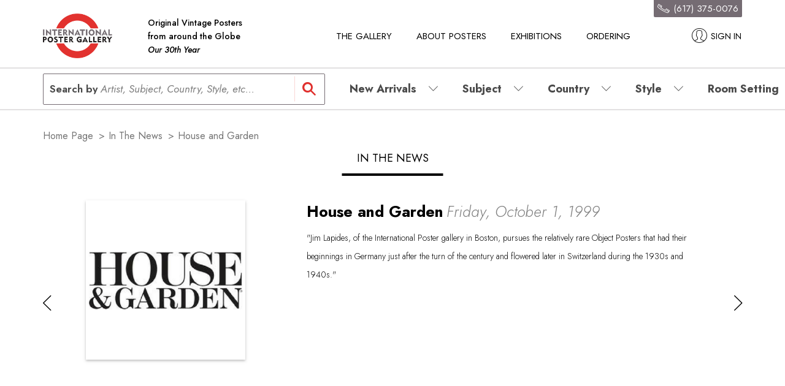

--- FILE ---
content_type: text/html; charset=utf-8
request_url: https://internationalposter.com/in-the-news/house-and-garden/
body_size: 65285
content:

<!doctype html>
<html lang="en">
<!-- Facebook Pixel Code -->
<script>
!function(f,b,e,v,n,t,s)
{if(f.fbq)return;n=f.fbq=function(){n.callMethod?
n.callMethod.apply(n,arguments):n.queue.push(arguments)};
if(!f._fbq)f._fbq=n;n.push=n;n.loaded=!0;n.version='2.0';
n.queue=[];t=b.createElement(e);t.async=!0;
t.src=v;s=b.getElementsByTagName(e)[0];
s.parentNode.insertBefore(t,s)}(window, document,'script',
'https://connect.facebook.net/en_US/fbevents.js');
fbq('init', '274174917069285');
fbq('track', 'PageView');
</script>
<noscript><img height="1" width="1" style="display:none"
src="https://www.facebook.com/tr?id=274174917069285&ev=PageView&noscript=1"
/></noscript>
<!-- End Facebook Pixel Code -->
<head>
	<!-- Google Tag Manager -->
	<!-- Global site tag (gtag.js) - Google Ads: 981035275 -->
	<script async src="https://www.googletagmanager.com/gtag/js?id=AW-981035275"></script>
	<script>
	  window.dataLayer = window.dataLayer || [];
	  function gtag(){dataLayer.push(arguments);}
	  gtag('js', new Date());

	  gtag('config', 'AW-981035275');
	</script>

	<!-- Global site tag (gtag.js) - Google Analytics -->
	<script async src="https://www.googletagmanager.com/gtag/js?id=UA-2601914-3"></script>
	<script>
	  window.dataLayer = window.dataLayer || [];
	  function gtag(){dataLayer.push(arguments);}
	  gtag('js', new Date());

	  gtag('config', 'UA-2601914-3');
	</script>
	<!-- End Google Tag Manager -->

    <meta charset="utf-8">
    <meta name="viewport" content="width=device-width, initial-scale=1, maximum-scale=1, user-scalable=no">
    <link rel="apple-touch-icon" sizes="180x180" href="/favicon/apple-touch-icon.png?v=gAaJAxo3Aq">
    <link rel="icon" type="image/png" sizes="32x32" href="/favicon/favicon-32x32.png?v=gAaJAxo3Aq">
    <link rel="icon" type="image/png" sizes="16x16" href="/favicon/favicon-16x16.png?v=gAaJAxo3Aq">
    <link rel="manifest" href="/favicon/manifest.json?v=gAaJAxo3Aq">
    <link rel="mask-icon" href="/favicon/safari-pinned-tab.svg?v=gAaJAxo3Aq" color="#5bbad5">
    <link rel="shortcut icon" href="/favicon/favicon.ico?v=gAaJAxo3Aq">
	<link rel="preconnect" href="https://fonts.googleapis.com">
	<link rel="preconnect" href="https://fonts.gstatic.com" crossorigin>
	<link href="https://fonts.googleapis.com/css2?family=Jost:ital,wght@0,100;0,200;0,300;0,400;0,500;0,600;0,700;0,800;0,900;1,100;1,200;1,300;1,400;1,500;1,600;1,700;1,800;1,900&display=swap" rel="stylesheet">
    <meta name="msapplication-config" content="/favicon/browserconfig.xml?v=gAaJAxo3Aq">
    <meta name="theme-color" content="#ffffff">
    

    <title>House and Garden | International Poster Gallery</title>

    <meta name="description" lang="en" content="House and Garden - Shop our gallery of over 10,000 fine original vintage posters from around the globe, browse by artist, subject, country &amp; more" />
<meta name="keywords" lang="en" content="" />
<meta name="author" content="">

    
<meta property="og:url" content="https://internationalposter.com/in-the-news/house-and-garden/" />
<meta property="og:type" content="website" />
<meta property="og:title" content="" />
<meta property="og:description" content="" />
<meta property="og:image" content="https://internationalposter.com">
<meta property="product:brand" content="International Poster Gallery">
<meta property="product:availability" content="in stock">
<meta property="product:condition" content="new">
<meta property="product:price:amount" content="">
<meta property="product:price:currency" content="USD">
<meta property="product:retailer_item_id" content="">



    <link rel="stylesheet" href="/Built/main.css?updated=20210109">

    <!--[if lt IE 9]>
        <script src="/scripts/html5shiv.js"></script>
    <![endif]-->
    <script type="text/javascript">
        window.url= "https://internationalposter.com:443";
		window.api = "https://internationalposter.com:443/umbraco/api/";
        window.userType = "guest";
        window.recaptchaSecret = "6Leacs0ZAAAAAOJaI0c-4dKiSXpueM0ZxhkLzZpv";
        window.dictionary = {};
        window.dictionary["hoverlay_modal-phone-number-validation-error-text"] = "Please insert a valid phone number with country code, e.g., +1 123 123 1234";
    </script>
	<meta name="google-site-verification" content="2TENLS8Gh40hrK4Xb1D3_460bRd-NuO9HTKleswbuyQ" />
</head>
<body>
    <!-- Google Tag Manager (noscript) -->
    <noscript>
        <iframe src="https://www.googletagmanager.com/ns.html?id=UA-2601914-3"
                height="0" width="0" style="display:none;visibility:hidden"></iframe>
    </noscript>
    <!-- End Google Tag Manager (noscript) -->
    <div id="app">
        


<!-- ClickTale Top part -->
<script type="text/javascript"> var WRInitTime = (new Date()).getTime(); </script>
<!-- ClickTale end of Top part -->



<div class="create-wrapper" data-modal="register-user" style="display: none">
    <div class="create container" style="display: none">
        <div class="create__image">
            <img class="lozad" data-src="/media/33988/FRL24142.jpg" alt="" role="presentation" />
        </div>

<form action="/in-the-news/house-and-garden/" class="create__form" enctype="multipart/form-data" id="createForm" method="post">            <fieldset class="create__form">
                
                <legend class="create__title">Create account</legend>

                <div class="create__form__col">
                    <!-- First Name -->
                    <div class="input-wrapper">
                        <div class="input input--small">
                            <input type="text" name="firstName" placeholder="First name" aria-label="First name" id="firstName" required />
                        </div>
                        <div class="input__validation" style="display: none">First name field is required</div>
                    </div>
                    <!-- Last Name -->
                    <div class="input-wrapper">
                        <div class="input input--small">
                            <input type="text" name="lastName" placeholder="Last name" aria-label="Last name" id="lastName" required />
                        </div>
                        <div class="input__validation" style="display: none">Last name field is required</div>
                    </div>
                </div>

                <div class="create__form__col">
                    <!-- E-mail -->
                    <div class="input-wrapper">
                        <div class="input input--small">
                            <input type="email" name="email" placeholder="E-mail" aria-label="E-mail" id="emailCreate" required />
                        </div>
                        <div class="input__validation" style="display: none">E-mail field is required</div>
                    </div>
                </div>

                <div class="create__form__col">
                    <!-- Password -->
                    <div class="input-wrapper">
                        <div class="input input--small">
                            <input type="password" name="password" placeholder="Password" aria-label="Password" id="password" required />
                        </div>
                        <div class="input__validation" style="display: none">Must have at least six characters</div>
                    </div>
                    <!-- Retype Password -->
                    <div class="input-wrapper">
                        <div class="input input--small">
                            <input type="password" name="retypePassword" placeholder="Password" aria-label="Password confirm" id="retypePassword" required />
                        </div>
                        <div class="input__validation" style="display: none">Passwords don't match</div>
                    </div>
                </div>

                <!-- Sign in Button -->
                <div class="create__form__col">
                    <button class="button button--is-red button--small" type="button" id="createSubmit">
                        <span class="button__placeholder">SIGN IN</span>
                    </button>
                </div>

                <!-- Create account info -->
                <div class="create__info">
                    Privacy is important to us. We will not sell, rent, or give your name or email address to a third party. * indicates required fields.
                </div>
            </fieldset>
            <input type="hidden" name="ReCaptchaToken" id="recaptcha_input_create" />
<input name='ufprt' type='hidden' value='[base64]' /></form>        <div class="create__close" data-dismiss="modal">
            <i class="icon-close"></i>
        </div>
    </div>
</div>
<div class="login-wrapper" data-modal="login-user" style="display: none" id="login">
    <div class="login container">
        <div class="login__image">
            
            <img class="lozad" data-src="/media/65221/aul18961.jpg" alt="" role="presentation" />
        </div>

<form action="/in-the-news/house-and-garden/" class="login__form" enctype="multipart/form-data" method="post">            <fieldset class="login__form">
                <!-- Title -->
                <legend class="login__title">Sign in to your account</legend>

                <!-- Username -->
                <div class="input-wrapper">
                    <div class="input input--small">
                        <input type="email" name="Email" placeholder="Email" required aria-label="Email Address" />
                    </div>
                    <div class="input__validation" style="display: none">Email field is required</div>
                </div>

                <!-- Password -->
                <div class="input-wrapper">
                    <div class="input input--small">
                        <input type="password" name="password" placeholder="Password" required aria-label="Password" />
                    </div>
                    <div class="input__validation" style="display: none">Password field is required</div>
                </div>

                <div class="login__secondary">
                    <!-- Forgot password -->
                    <a data-toggle="modal" data-target="recover-password">
                        Forgot password?
                    </a>

                    <!-- Remember me -->
                    <div class="input-checkbox">
                        <label for="login-checkbox">Remember me</label>
                        <!-- DISABLED because requires empty Label until we can fix
                                        <div class="input-checkbox__box">
                    -->
                        <input type="checkbox" name="RememberMe" id="login-checkbox">
                        <!-- DISABLED because requires empty Label until we can fix
                                            <label for="login-checkbox" aria-label="Remember me"></label>
                                        </div>
                    -->
                    </div>
                </div>
                
                <!-- Buttons -->
                <div class="login__buttons">
                    <!-- Sign in -->
                    <button class="button button--is-red button--small" type="button" id="loginSubmit">
                        <span class="button__placeholder">Sign in</span>
                    </button>

                    <!-- Create account -->
                    <div data-toggle="modal" data-target="register-user">
                        <button class="button button--invert button--small" type="button">
                            <span class="button__placeholder">Create Account</span>
                        </button>
                    </div>
                </div>
            </fieldset>
            <input type="hidden" name="ReCaptchaToken" id="recaptcha_input"/>
<input name='ufprt' type='hidden' value='[base64]' /></form>        <div class="login__close" data-dismiss="modal">
            <i class="icon-close"></i>
        </div>
    </div>
</div>


<div class="recover-wrapper" data-modal="recover-password" style="display: none">
    <div class="recover container">
        <div class="recover__image">
            <img class="lozad" data-src="/media/33988/FRL24142.jpg" alt="" role="presentation" />
        </div>

<form action="/in-the-news/house-and-garden/" class="recover__form" enctype="multipart/form-data" method="post">		<fieldset class="recover__form">
            

            <!-- Title -->
            <legend class="recover__title">Forgot password?</legend>

            <!-- Username -->
            <div class="input-wrapper">
                <div class="input input--small">
                    <input type="text" name="email" placeholder="Email" aria-label="Email" required />
                </div>
                <div class="input__validation" style="display: none">Username field is required</div>
            </div>

            <!-- Find password button -->
            <button class="button button--is-red button--small button--no-uppercase" type="submit">
                <span class="button__placeholder">Find password</span>
            </button>
		</fieldset>
<input name='ufprt' type='hidden' value='[base64]' /></form>        <div class="recover__close" data-dismiss="modal">
            <i class="icon-close"></i>
        </div>
    </div>
</div>
<div class="recover-success-wrapper" data-modal="recover-password-success" style="display: none">
    <div class="recover-success container">
        <div class="recover-success__image">
            <img class="lozad" data-src="/media/33988/FRL24142.jpg" alt="" role="presentation" />
        </div>

        <div class="recover-success__content">
            <!-- Icon -->
            <i class="recover-success__icon icon-success"></i>

            <!-- Title -->
            <h1 class="recover-success__title">Submission Successful!</h1>

            <!-- Username -->
            <h2 class="recover-success__subtitle">
                Please check your email for more information.
            </h2>
        </div>

        <div class="recover-success__close" data-dismiss="modal">
            <i class="icon-close"></i>
        </div>
    </div>
</div>
<div class="account-error-wrapper" data-modal="account-error" style="display: none">
    <div class="account-error container">
        <div class="account-error__image">
            <img class="lozad" data-src="/media/33988/FRL24142.jpg" alt="" role="presentation" />
        </div>

        <div class="account-error__content">

            <!-- Title -->
            <h1 class="account-error__title">To view your wishlist, please login</h1>

			<span>
                <button class="button-icon" data-toggle="modal" data-target="login-user" title="SIGN IN">SIGN IN</button>
            </span>
        </div>

        <div class="account-error__close" data-dismiss="modal">
            <i class="icon-close"></i>
        </div>
    </div>
</div>


<!-- Get if user is logged in into a variable for javascript -->
<div style="display:none">
    <input id="isUserLoggedIn" name="isUserLoggedIn" type="hidden" value="False" />
</div>

<!-- Header -->
<div class="header-wrapper" role="banner">

    <div class="header container">

        <!-- Hamburger menu -->
        <div class="header__hamburger">
            <div class="icon-hamburger">
                <i class="icon-hamburger-menu" data-event="click" data-event-category="HamburgerMenu" data-event-action="open"></i>
            </div>
        </div>

        <!-- Logo -->

        <div class="header__logo">
            <a href="/" data-event="click" data-event-category="Logo" data-event-action="click">
                <img src="/media/12766/logo.png" alt="International Poster Gallery">
            </a>
            <!-- Logo Label -->
            <p class="header__logo-label">Original Vintage Posters<br>from around the Globe<br><i>Our 30th Year</i></p>
        </div>

        <!-- Navigation -->
        <nav class="header__navigation" aria-label="Quick Links">
            <!-- Menu -->
                        <div class="header__menu header__menu--dropdown">
                            <a class="header__menu" data-event="click" data-event-category="Menu" data-event-action="open" data-event-label="The Gallery">The Gallery</a>
                            <div class="header__menu__sub-menu" style="display:none">
                                <div class="header__menu__sub-menu__dropdown">
                                        <ul class="header__menu__sub-menu__dropdown__items">
                                                        <li class="header__menu__sub-menu__dropdown__items__item"><a href="/contact-us/" title="Contact Us"
                                                                                                                      data-event="click" data-event-category="SubMenu" data-event-action="click" data-event-label="Contact Us">Contact Us</a></li>
                                                        <li class="header__menu__sub-menu__dropdown__items__item"><a href="/about-the-gallery/" title="About The Gallery"
                                                                                                                      data-event="click" data-event-category="SubMenu" data-event-action="click" data-event-label="About The Gallery">About The Gallery</a></li>
                                                        <li class="header__menu__sub-menu__dropdown__items__item"><a href="/we-buy-posters/" title="We Buy Posters"
                                                                                                                      data-event="click" data-event-category="SubMenu" data-event-action="click" data-event-label="We Buy Posters">We Buy Posters</a></li>
                                                        <li class="header__menu__sub-menu__dropdown__items__item"><a href="/gallery-tour/" title="Gallery Tour"
                                                                                                                      data-event="click" data-event-category="SubMenu" data-event-action="click" data-event-label="Gallery Tour">Gallery Tour</a></li>
                                                        <li class="header__menu__sub-menu__dropdown__items__item"><a href="/clients-homes/" target="_top" title="Client&#39;s Homes"
                                                                                                                      data-event="click" data-event-category="SubMenu" data-event-action="click" data-event-label="Client&#39;s Homes">Client&#39;s Homes</a></li>
                                                        <li class="header__menu__sub-menu__dropdown__items__item"><a href="/in-the-news/" title="In The News"
                                                                                                                      data-event="click" data-event-category="SubMenu" data-event-action="click" data-event-label="In The News">In The News</a></li>
                                                        <li class="header__menu__sub-menu__dropdown__items__item"><a href="/accessibility/" title="Accessibility"
                                                                                                                      data-event="click" data-event-category="SubMenu" data-event-action="click" data-event-label="Accessibility">Accessibility</a></li>
                                        </ul>
                                </div>
                            </div>
                        </div>
                        <div class="header__menu header__menu--dropdown">
                            <a class="header__menu" data-event="click" data-event-category="Menu" data-event-action="open" data-event-label="About Posters">About Posters</a>
                            <div class="header__menu__sub-menu" style="display:none">
                                <div class="header__menu__sub-menu__dropdown">
                                        <ul class="header__menu__sub-menu__dropdown__items">
                                                        <li class="header__menu__sub-menu__dropdown__items__item"><a href="/a-brief-history-of-the-poster/" title="Poster History"
                                                                                                                      data-event="click" data-event-category="SubMenu" data-event-action="click" data-event-label="Poster History">Poster History</a></li>
                                                        <li class="header__menu__sub-menu__dropdown__items__item"><a href="/collecting-original-vintage-posters/" title="Collecting Posters"
                                                                                                                      data-event="click" data-event-category="SubMenu" data-event-action="click" data-event-label="Collecting Posters">Collecting Posters</a></li>
                                                        <li class="header__menu__sub-menu__dropdown__items__item"><a href="/country-primers/" title="Country Primers"
                                                                                                                      data-event="click" data-event-category="SubMenu" data-event-action="click" data-event-label="Country Primers">Country Primers</a></li>
                                                        <li class="header__menu__sub-menu__dropdown__items__item"><a href="/style-primers/" title="Style Primers"
                                                                                                                      data-event="click" data-event-category="SubMenu" data-event-action="click" data-event-label="Style Primers">Style Primers</a></li>
                                                        <li class="header__menu__sub-menu__dropdown__items__item"><a href="/subject-primers/" title="Subject Primers"
                                                                                                                      data-event="click" data-event-category="SubMenu" data-event-action="click" data-event-label="Subject Primers">Subject Primers</a></li>
                                                        <li class="header__menu__sub-menu__dropdown__items__item"><a href="http://blog.internationalposter.com/" target="_blank" title="Blog"
                                                                                                                      data-event="click" data-event-category="SubMenu" data-event-action="click" data-event-label="Blog">Blog</a></li>
                                        </ul>
                                </div>
                            </div>
                        </div>
                        <a class="header__menu" href="/exhibitions/" data-event="click" data-event-category="Menu" data-event-action="click" data-event-label="Exhibitions">Exhibitions</a>
                        <a class="header__menu" href="/ordering/" data-event="click" data-event-category="Menu" data-event-action="click" data-event-label="Ordering">Ordering</a>

        </nav>

        <!-- Actions -->
        <div class="header__actions">
            <!-- Search box and icon -->
            <div class="header__search">
                <div class="input-search input-search-tablet">
                    <form action="#" onsubmit="return false;">
                        <input id="searchTablet" name="searchTablet" class="search-input-tablet" type="search" autocomplete="off" data-issearch="False" aria-label="Search (Tablet)">
                        <input type="button" style="display:none;" value="Search">
                        <span class="input-search__placeholder">Search by <em class="light-gray-search">Artist, Subject, Country, Style, etc... </em></span>
                    </form>
                    

                    <div class="input-search__icon">
                        <i class="icon-search"></i>
                    </div>
                    <!-- Search suggestions -->
                    <div class="input-search__suggestion input-search__suggestion--tablet" id="searchSuggestionTablet">
                        <!-- Render by handlebars template /search.handlebars -->
                    </div>
                </div>
            </div>

            <i class="icon-search icon-search-mobile --handheld-only"></i>

        </div>

        <!-- Search box for mobile -->
        <div class="header__search-box" style="display: none">
            <div class="header__search-box__input input-search-mobile">
                <form action="#" onsubmit="return false;">
                    <input id="searchMobile" name="searchMobile" class="input search-input-mobile" type="text" autocomplete="off" data-issearch="False" aria-label="Search (Mobile)">
                    <input type="button" style="display:none;" value="Search">
                </form>
                <span class="input-search__placeholder input-search__placeholder--mobile">Search by <em class="light-gray-search">Artist, Subject, Country, Style, etc... </em></span>
                <i class="icon-close"></i>
            </div>
            <!-- Search suggestions -->
            <div class="input-search__suggestion input-search__suggestion--mobile" id="searchSuggestionMobile">
                <!-- Render by hadnlebars template /search.handlebars -->
            </div>
        </div>
        

        <!-- Cart 
        <a class="header__cart" href="/cart" data-event="click" data-event-category="Cart" data-event-action="click" title="Your Cart">
            <i class="icon-cart">
                <span class="icon__bubble">0</span>
            </i>
        </a>
		-->
        <!-- Profile -->
        <div class="header__profile--menu">
            <a class="header__profile" data-toggle="modal" data-target="login-user" data-event="click" data-event-category="Account" data-event-action="click">
                        <i class="icon-profile"></i>
                        <span>Sign in</span>

            </a>
            <!-- Profile Submenu -->
            <div class="header__menu__sub-menu" style="display:none">
                <div class="header__menu__sub-menu__dropdown">
                    <ul class="header__menu__sub-menu__dropdown__items">
                        <li class="header__menu__sub-menu__dropdown__items__item">
                            <a href="/account" title="Account" data-event="click" data-event-category="AccountItem" data-event-action="click" data-event-label="Account">Account</a>
                        </li>
                        <li class="header__menu__sub-menu__dropdown__items__item">
                            <a href="/wishlist" title="Wishlist" data-event="click" data-event-category="AccountItem" data-event-action="click" data-event-label="Wishlist">Wishlist</a>
                        </li>
                        <li class="header__menu__sub-menu__dropdown__items__item">
<form action="/in-the-news/house-and-garden/" enctype="multipart/form-data" method="post">                                <input class="header__profile--logout" type="submit" value="Logout" data-event="click" data-event-category="AccountItem" data-event-action="click" data-event-label="Logout" />
<input name='ufprt' type='hidden' value='[base64]' /></form>                        </li>
                    </ul>
                </div>
            </div>
        </div>

        <!-- Phone Number -->
        <div class="header__phone">
            <img src="../../images/white-phone.svg" alt="Phone" />(617) 375-0076
            
        </div>
    </div>

    <!-- Sidebar -->
    <div class="sidebar-wrapper" style="display: none">
        <nav class="sidebar">

            <!-- Sign in -->
                    <a class="sidebar__sign-in" data-toggle="modal" data-target="login-user" data-event="click" data-event-category="Account" data-event-action="click">
                        <i class="icon-profile"></i>
                        <span>Sign in</span>
                    </a>


            <!-- List -->
            <div class="sidebar__list">
                    <div class="sidebar__menu sidebar__menu--dropdown">
                        <div class="sidebar__menu__title" data-event="click" data-event-category="BrowseMenu" data-event-action="open" data-event-label="New Arrivals">
                            <div data-title="New Arrivals" class="sidebar__menu">
                                New Arrivals
                            </div>
                            <i class="icon-arrow-down"></i>
                        </div>
                        <div class="sidebar__menu__sub-menu" style="display:none">
                            <div class="sidebar__menu__sub-menu__dropdown">
                                <ul class="sidebar__menu__sub-menu__dropdown__items">
                                </ul>
                            </div>
                        </div>
                    </div>
                    <div class="sidebar__menu sidebar__menu--dropdown">
                        <div class="sidebar__menu__title" data-event="click" data-event-category="BrowseMenu" data-event-action="open" data-event-label="Subject">
                            <div data-title="Subject" class="sidebar__menu">
                                Subject
                            </div>
                            <i class="icon-arrow-down"></i>
                        </div>
                        <div class="sidebar__menu__sub-menu" style="display:none">
                            <div class="sidebar__menu__sub-menu__dropdown">
                                <ul class="sidebar__menu__sub-menu__dropdown__items">
                                            <li class="sidebar__menu__sub-menu__dropdown__items__item">
                                                <div>
                                                    <a href="/search/?categories=9a8884e7-e827-4027-8c8c-80a5a1c14eac"
                                                        data-event="click" data-event-category="BrowseSubMenu" data-event-action="click" data-event-label="Animals &amp; Creatures">
                                                    Animals &amp; Creatures (88)</a>
                                                </div>
                                            </li>
                                            <li class="sidebar__menu__sub-menu__dropdown__items__item">
                                                <div>
                                                    <a href="/search/?categories=6beed4a4-c13f-4a0b-8fad-11d9b4834a80"
                                                        data-event="click" data-event-category="BrowseSubMenu" data-event-action="click" data-event-label="Autos, Bicycles, Cycles, Planes">
                                                    Autos, Bicycles, Cycles, Planes (57)</a>
                                                </div>
                                            </li>
                                            <li class="sidebar__menu__sub-menu__dropdown__items__item">
                                                <div>
                                                    <a href="/search/?categories=09e97d47-54f6-490c-a415-5e469a3bee48"
                                                        data-event="click" data-event-category="BrowseSubMenu" data-event-action="click" data-event-label="Circus &amp; Zoo">
                                                    Circus &amp; Zoo (17)</a>
                                                </div>
                                            </li>
                                            <li class="sidebar__menu__sub-menu__dropdown__items__item">
                                                <div>
                                                    <a href="/search/?categories=9e6a7200-e8ce-4036-a339-17eb22d6da96"
                                                        data-event="click" data-event-category="BrowseSubMenu" data-event-action="click" data-event-label="Clothing, Fashion &amp; Stores">
                                                    Clothing, Fashion &amp; Stores (78)</a>
                                                </div>
                                            </li>
                                            <li class="sidebar__menu__sub-menu__dropdown__items__item">
                                                <div>
                                                    <a href="/search/?categories=ea913ff2-3ad1-4c77-9dd1-955087f92b58"
                                                        data-event="click" data-event-category="BrowseSubMenu" data-event-action="click" data-event-label="Cosmetics &amp; Beauty">
                                                    Cosmetics &amp; Beauty (5)</a>
                                                </div>
                                            </li>
                                            <li class="sidebar__menu__sub-menu__dropdown__items__item">
                                                <div>
                                                    <a href="/search/?categories=a9e4a0c3-df16-4e45-b436-678006baa920"
                                                        data-event="click" data-event-category="BrowseSubMenu" data-event-action="click" data-event-label="Dance">
                                                    Dance (32)</a>
                                                </div>
                                            </li>
                                            <li class="sidebar__menu__sub-menu__dropdown__items__item">
                                                <div>
                                                    <a href="/search/?categories=3de85f47-cf21-4955-b3c4-66f656e491b2"
                                                        data-event="click" data-event-category="BrowseSubMenu" data-event-action="click" data-event-label="Fairs &amp; Expos">
                                                    Fairs &amp; Expos (30)</a>
                                                </div>
                                            </li>
                                            <li class="sidebar__menu__sub-menu__dropdown__items__item">
                                                <div>
                                                    <a href="/search/?categories=9cbf2acc-2855-4685-a556-27bea066f972"
                                                        data-event="click" data-event-category="BrowseSubMenu" data-event-action="click" data-event-label="Film">
                                                    Film (190)</a>
                                                </div>
                                            </li>
                                            <li>
                                                <div class="sidebar__menu__sub-menu__dropdown--sub-item" data-event="click" data-event-category="BrowseSubMenu" data-event-action="open" data-event-label="Fine Art &amp; Lit">
                                                    Fine Art &amp; Lit (327)
                                                    <i class="icon-plus"></i>
                                                </div>

                                                <ul class="sidebar__menu__sub-menu__dropdown sub-menu --no-margin" style="display:none">
                                                        <li class="">
                                                            <a href="/search/?categories=7efa8dec-76ce-4050-9afc-8ab71d6bd0a4"
                                                                data-event="click" data-event-category="BrowseSubSubMenu" data-event-action="click" data-event-label="Art &amp; Architecture">Art &amp; Architecture (259)</a>
                                                        </li>
                                                        <li class="">
                                                            <a href="/search/?categories=1b09253d-6acb-439d-b517-e7be86721b66"
                                                                data-event="click" data-event-category="BrowseSubSubMenu" data-event-action="click" data-event-label="Books &amp; Magazines">Books &amp; Magazines (71)</a>
                                                        </li>
                                                        <li class="">
                                                            <a href="/search/?categories=10ecf629-38e3-42ed-ad25-fa8ceb660e5c"
                                                                data-event="click" data-event-category="BrowseSubSubMenu" data-event-action="click" data-event-label="Exhibitions">Exhibitions (224)</a>
                                                        </li>
                                                    <li class="">
                                                        <a href="/search/?categories=34b587b6-7ab1-4f5d-b790-bbc064c8204c"
                                                           data-event="click" data-event-category="BrowseSubSubMenu" data-event-action="click" data-event-label="Fine Art &amp; Lit - See All">See All</a>
                                                    </li>
                                                </ul>
                                            </li>
                                            <li>
                                                <div class="sidebar__menu__sub-menu__dropdown--sub-item" data-event="click" data-event-category="BrowseSubMenu" data-event-action="open" data-event-label="Food &amp; Drink">
                                                    Food &amp; Drink (134)
                                                    <i class="icon-plus"></i>
                                                </div>

                                                <ul class="sidebar__menu__sub-menu__dropdown sub-menu --no-margin" style="display:none">
                                                        <li class="">
                                                            <a href="/search/?categories=b405f343-712d-4aa9-a5c0-7cc84bc20450"
                                                                data-event="click" data-event-category="BrowseSubSubMenu" data-event-action="click" data-event-label="Beverage">Beverage (113)</a>
                                                        </li>
                                                        <li class="">
                                                            <a href="/search/?categories=565d28e0-e789-4976-b9b1-4f8a155ecfff"
                                                                data-event="click" data-event-category="BrowseSubSubMenu" data-event-action="click" data-event-label="Food">Food (22)</a>
                                                        </li>
                                                    <li class="">
                                                        <a href="/search/?categories=2415f7a3-7617-4eab-87ab-ecd5af4a3cff"
                                                           data-event="click" data-event-category="BrowseSubSubMenu" data-event-action="click" data-event-label="Food &amp; Drink - See All">See All</a>
                                                    </li>
                                                </ul>
                                            </li>
                                            <li class="sidebar__menu__sub-menu__dropdown__items__item">
                                                <div>
                                                    <a href="/search/?categories=e3d19664-5d66-478a-a29b-907d3108f599"
                                                        data-event="click" data-event-category="BrowseSubMenu" data-event-action="click" data-event-label="Gift Ideas">
                                                    Gift Ideas (87)</a>
                                                </div>
                                            </li>
                                            <li class="sidebar__menu__sub-menu__dropdown__items__item">
                                                <div>
                                                    <a href="/search/?categories=e1513446-f49d-4746-817d-c5347e451b76"
                                                        data-event="click" data-event-category="BrowseSubMenu" data-event-action="click" data-event-label="Home &amp; Appliances">
                                                    Home &amp; Appliances (26)</a>
                                                </div>
                                            </li>
                                            <li class="sidebar__menu__sub-menu__dropdown__items__item">
                                                <div>
                                                    <a href="/search/?categories=30839886-df26-4aa3-a711-9890c286e4fc"
                                                        data-event="click" data-event-category="BrowseSubMenu" data-event-action="click" data-event-label="Horizontals">
                                                    Horizontals (204)</a>
                                                </div>
                                            </li>
                                            <li class="sidebar__menu__sub-menu__dropdown__items__item">
                                                <div>
                                                    <a href="/search/?categories=d0fe9383-fdd2-4ecb-95ec-320ec16ea739"
                                                        data-event="click" data-event-category="BrowseSubMenu" data-event-action="click" data-event-label="In-Store Displays">
                                                    In-Store Displays (14)</a>
                                                </div>
                                            </li>
                                            <li class="sidebar__menu__sub-menu__dropdown__items__item">
                                                <div>
                                                    <a href="/search/?categories=baa07bde-07c7-4947-a545-fb755aac9bb6"
                                                        data-event="click" data-event-category="BrowseSubMenu" data-event-action="click" data-event-label="Labels">
                                                    Labels (106)</a>
                                                </div>
                                            </li>
                                            <li class="sidebar__menu__sub-menu__dropdown__items__item">
                                                <div>
                                                    <a href="/search/?categories=cd6b85cf-e1db-4f51-856d-7953bfa58dcb"
                                                        data-event="click" data-event-category="BrowseSubMenu" data-event-action="click" data-event-label="Maitres de l&#39;Affiche">
                                                    Maitres de l&#39;Affiche (36)</a>
                                                </div>
                                            </li>
                                            <li>
                                                <div class="sidebar__menu__sub-menu__dropdown--sub-item" data-event="click" data-event-category="BrowseSubMenu" data-event-action="open" data-event-label="Music">
                                                    Music (164)
                                                    <i class="icon-plus"></i>
                                                </div>

                                                <ul class="sidebar__menu__sub-menu__dropdown sub-menu --no-margin" style="display:none">
                                                        <li class="">
                                                            <a href="/search/?categories=e27fbec6-cbab-4e13-80f8-a524ae0b4599"
                                                                data-event="click" data-event-category="BrowseSubSubMenu" data-event-action="click" data-event-label="All Music incl. Opera">All Music incl. Opera (164)</a>
                                                        </li>
                                                        <li class="">
                                                            <a href="/search/?categories=a278f612-c758-4900-a746-ca7ce8a7ffc0"
                                                                data-event="click" data-event-category="BrowseSubSubMenu" data-event-action="click" data-event-label="Rock and Roll">Rock and Roll (15)</a>
                                                        </li>
                                                    <li class="">
                                                        <a href="/search/?categories=5e6262c2-72a6-4ade-8bf7-285fa4308df7"
                                                           data-event="click" data-event-category="BrowseSubSubMenu" data-event-action="click" data-event-label="Music - See All">See All</a>
                                                    </li>
                                                </ul>
                                            </li>
                                            <li class="sidebar__menu__sub-menu__dropdown__items__item">
                                                <div>
                                                    <a href="/search/?categories=853a6f2c-1768-4000-9203-dbc83b8a2872"
                                                        data-event="click" data-event-category="BrowseSubMenu" data-event-action="click" data-event-label="Poster Books">
                                                    Poster Books (21)</a>
                                                </div>
                                            </li>
                                            <li>
                                                <div class="sidebar__menu__sub-menu__dropdown--sub-item" data-event="click" data-event-category="BrowseSubMenu" data-event-action="open" data-event-label="Public Life">
                                                    Public Life (231)
                                                    <i class="icon-plus"></i>
                                                </div>

                                                <ul class="sidebar__menu__sub-menu__dropdown sub-menu --no-margin" style="display:none">
                                                        <li class="">
                                                            <a href="/search/?categories=0a70a4b5-42fe-4b70-a738-c5b46145a556"
                                                                data-event="click" data-event-category="BrowseSubSubMenu" data-event-action="click" data-event-label="Education">Education (58)</a>
                                                        </li>
                                                        <li class="">
                                                            <a href="/search/?categories=72a069b5-d981-4390-9595-3b5dd020c42b"
                                                                data-event="click" data-event-category="BrowseSubSubMenu" data-event-action="click" data-event-label="Newspapers &amp; Media">Newspapers &amp; Media (61)</a>
                                                        </li>
                                                        <li class="">
                                                            <a href="/search/?categories=cb242c90-acd8-464b-93e4-b1311429bb7f"
                                                                data-event="click" data-event-category="BrowseSubSubMenu" data-event-action="click" data-event-label="Politics, Gov&#39;t &amp; Causes">Politics, Gov&#39;t &amp; Causes (94)</a>
                                                        </li>
                                                        <li class="">
                                                            <a href="/search/?categories=a83227b4-29a4-4657-a66c-957aaa60ebfe"
                                                                data-event="click" data-event-category="BrowseSubSubMenu" data-event-action="click" data-event-label="Religion &amp; Charity">Religion &amp; Charity (35)</a>
                                                        </li>
                                                    <li class="">
                                                        <a href="/search/?categories=5f01943d-8d79-4617-8f39-18f29e1da611"
                                                           data-event="click" data-event-category="BrowseSubSubMenu" data-event-action="click" data-event-label="Public Life - See All">See All</a>
                                                    </li>
                                                </ul>
                                            </li>
                                            <li class="sidebar__menu__sub-menu__dropdown__items__item">
                                                <div>
                                                    <a href="/search/?categories=30bf6706-c993-4e4d-a33f-825091237d55"
                                                        data-event="click" data-event-category="BrowseSubMenu" data-event-action="click" data-event-label="Ricordi Portfolio">
                                                    Ricordi Portfolio (15)</a>
                                                </div>
                                            </li>
                                            <li class="sidebar__menu__sub-menu__dropdown__items__item">
                                                <div>
                                                    <a href="/search/?categories=3a20d11a-703d-46fe-926d-1e13bfd80ab0"
                                                        data-event="click" data-event-category="BrowseSubMenu" data-event-action="click" data-event-label="Smoking">
                                                    Smoking (16)</a>
                                                </div>
                                            </li>
                                            <li>
                                                <div class="sidebar__menu__sub-menu__dropdown--sub-item" data-event="click" data-event-category="BrowseSubMenu" data-event-action="open" data-event-label="Sports">
                                                    Sports (80)
                                                    <i class="icon-plus"></i>
                                                </div>

                                                <ul class="sidebar__menu__sub-menu__dropdown sub-menu --no-margin" style="display:none">
                                                        <li class="">
                                                            <a href="/search/?categories=adeed55c-cb82-42e8-bb90-23c42d4f9028"
                                                                data-event="click" data-event-category="BrowseSubSubMenu" data-event-action="click" data-event-label="All Sports incl. Auto Racing">All Sports incl. Auto Racing (61)</a>
                                                        </li>
                                                        <li class="">
                                                            <a href="/search/?categories=1c76fe45-910a-4afd-b041-684e5db8521e"
                                                                data-event="click" data-event-category="BrowseSubSubMenu" data-event-action="click" data-event-label="Skiing &amp; Winter Sports">Skiing &amp; Winter Sports (39)</a>
                                                        </li>
                                                    <li class="">
                                                        <a href="/search/?categories=c992d460-6150-4b81-88ef-0bf8e9bd2d88"
                                                           data-event="click" data-event-category="BrowseSubSubMenu" data-event-action="click" data-event-label="Sports - See All">See All</a>
                                                    </li>
                                                </ul>
                                            </li>
                                            <li class="sidebar__menu__sub-menu__dropdown__items__item">
                                                <div>
                                                    <a href="/search/?categories=b28518fd-2d7e-4e43-9ee6-433b925ad012"
                                                        data-event="click" data-event-category="BrowseSubMenu" data-event-action="click" data-event-label="Theatre &amp; Magic">
                                                    Theatre &amp; Magic (22)</a>
                                                </div>
                                            </li>
                                            <li>
                                                <div class="sidebar__menu__sub-menu__dropdown--sub-item" data-event="click" data-event-category="BrowseSubMenu" data-event-action="open" data-event-label="Transportation">
                                                    Transportation (115)
                                                    <i class="icon-plus"></i>
                                                </div>

                                                <ul class="sidebar__menu__sub-menu__dropdown sub-menu --no-margin" style="display:none">
                                                        <li class="">
                                                            <a href="/search/?categories=9f06f230-9deb-4a76-8ae4-c15130a9e403"
                                                                data-event="click" data-event-category="BrowseSubSubMenu" data-event-action="click" data-event-label="Airlines">Airlines (45)</a>
                                                        </li>
                                                        <li class="">
                                                            <a href="/search/?categories=4f3629ec-ec84-4b33-8a01-bf67a0c74944"
                                                                data-event="click" data-event-category="BrowseSubSubMenu" data-event-action="click" data-event-label="Motor &amp; Sail Boats">Motor &amp; Sail Boats (4)</a>
                                                        </li>
                                                        <li class="">
                                                            <a href="/search/?categories=b1c65f06-8e4e-4504-8bd6-75e006d390c8"
                                                                data-event="click" data-event-category="BrowseSubSubMenu" data-event-action="click" data-event-label="Ocean Liners">Ocean Liners (34)</a>
                                                        </li>
                                                        <li class="">
                                                            <a href="/search/?categories=99dfa0fe-7145-46ac-9acf-6b1263e3dc0d"
                                                                data-event="click" data-event-category="BrowseSubSubMenu" data-event-action="click" data-event-label="Railroads">Railroads (19)</a>
                                                        </li>
                                                        <li class="">
                                                            <a href="/search/?categories=0d19b633-60f7-4ebf-9b77-48e22581fc8d"
                                                                data-event="click" data-event-category="BrowseSubSubMenu" data-event-action="click" data-event-label="Schedules &amp; Maps">Schedules &amp; Maps (21)</a>
                                                        </li>
                                                    <li class="">
                                                        <a href="/search/?categories=0c9e1fd2-0a2d-4931-b9a4-6d32bf34b2c8"
                                                           data-event="click" data-event-category="BrowseSubSubMenu" data-event-action="click" data-event-label="Transportation - See All">See All</a>
                                                    </li>
                                                </ul>
                                            </li>
                                            <li>
                                                <div class="sidebar__menu__sub-menu__dropdown--sub-item" data-event="click" data-event-category="BrowseSubMenu" data-event-action="open" data-event-label="Travel">
                                                    Travel (164)
                                                    <i class="icon-plus"></i>
                                                </div>

                                                <ul class="sidebar__menu__sub-menu__dropdown sub-menu --no-margin" style="display:none">
                                                        <li class="">
                                                            <a href="/search/?categories=bc291e3e-8a95-49ee-a2d3-090c4fff38ba"
                                                                data-event="click" data-event-category="BrowseSubSubMenu" data-event-action="click" data-event-label=" Asia"> Asia (8)</a>
                                                        </li>
                                                        <li class="">
                                                            <a href="/search/?categories=700f4c6b-41e2-4a69-9e31-faaade43d6b9"
                                                                data-event="click" data-event-category="BrowseSubSubMenu" data-event-action="click" data-event-label=" Australasia"> Australasia (3)</a>
                                                        </li>
                                                        <li class="">
                                                            <a href="/search/?categories=7a7516b2-655f-4069-aaf2-ee216a96588e"
                                                                data-event="click" data-event-category="BrowseSubSubMenu" data-event-action="click" data-event-label=" Eur:  Austria &amp; Germany"> Eur:  Austria &amp; Germany (26)</a>
                                                        </li>
                                                        <li class="">
                                                            <a href="/search/?categories=4f14bb72-be97-4d93-80c7-492ae8180573"
                                                                data-event="click" data-event-category="BrowseSubSubMenu" data-event-action="click" data-event-label=" Eur:  France &amp; Belgium"> Eur:  France &amp; Belgium (28)</a>
                                                        </li>
                                                        <li class="">
                                                            <a href="/search/?categories=9fed0ee9-b52a-4c03-9725-8f9edcda4008"
                                                                data-event="click" data-event-category="BrowseSubSubMenu" data-event-action="click" data-event-label=" Eur:  Italy, UK &amp; Spain"> Eur:  Italy, UK &amp; Spain (22)</a>
                                                        </li>
                                                        <li class="">
                                                            <a href="/search/?categories=5b78d6e7-e23e-418a-93af-45b67724832f"
                                                                data-event="click" data-event-category="BrowseSubSubMenu" data-event-action="click" data-event-label=" Eur:  Scandinavia"> Eur:  Scandinavia (3)</a>
                                                        </li>
                                                        <li class="">
                                                            <a href="/search/?categories=93fb413d-e701-46bc-b4de-ea6ebd9fc1ee"
                                                                data-event="click" data-event-category="BrowseSubSubMenu" data-event-action="click" data-event-label=" Eur:  Switzerland"> Eur:  Switzerland (24)</a>
                                                        </li>
                                                        <li class="">
                                                            <a href="/search/?categories=21baefd4-6846-405b-a39b-27d157ac1249"
                                                                data-event="click" data-event-category="BrowseSubSubMenu" data-event-action="click" data-event-label=" Eur: Other Countries"> Eur: Other Countries (8)</a>
                                                        </li>
                                                        <li class="">
                                                            <a href="/search/?categories=784745ca-cdc9-415f-9388-3fae53c45744"
                                                                data-event="click" data-event-category="BrowseSubSubMenu" data-event-action="click" data-event-label=" Latin America"> Latin America (4)</a>
                                                        </li>
                                                        <li class="">
                                                            <a href="/search/?categories=2bb39387-bbd3-4f93-93d7-60ffa1895921"
                                                                data-event="click" data-event-category="BrowseSubSubMenu" data-event-action="click" data-event-label=" USA &amp; Canada"> USA &amp; Canada (36)</a>
                                                        </li>
                                                    <li class="">
                                                        <a href="/search/?categories=a39df5dd-0a08-40e9-a1af-7016a68c09cc"
                                                           data-event="click" data-event-category="BrowseSubSubMenu" data-event-action="click" data-event-label="Travel - See All">See All</a>
                                                    </li>
                                                </ul>
                                            </li>
                                            <li>
                                                <div class="sidebar__menu__sub-menu__dropdown--sub-item" data-event="click" data-event-category="BrowseSubMenu" data-event-action="open" data-event-label="War &amp; Propaganda">
                                                    War &amp; Propaganda (162)
                                                    <i class="icon-plus"></i>
                                                </div>

                                                <ul class="sidebar__menu__sub-menu__dropdown sub-menu --no-margin" style="display:none">
                                                        <li class="">
                                                            <a href="/search/?categories=41faeb4f-61a0-4b25-ae70-d52e89997f7f"
                                                                data-event="click" data-event-category="BrowseSubSubMenu" data-event-action="click" data-event-label="Home Front">Home Front (25)</a>
                                                        </li>
                                                        <li class="">
                                                            <a href="/search/?categories=2ea6781f-f12a-49b1-8a38-b1d7e7d1c8d1"
                                                                data-event="click" data-event-category="BrowseSubSubMenu" data-event-action="click" data-event-label="Miscellaneous">Miscellaneous (5)</a>
                                                        </li>
                                                        <li class="">
                                                            <a href="/search/?categories=dde749a6-355d-4ee9-a1b3-9f5494c0e100"
                                                                data-event="click" data-event-category="BrowseSubSubMenu" data-event-action="click" data-event-label="Recruiting">Recruiting (6)</a>
                                                        </li>
                                                        <li class="">
                                                            <a href="/search/?categories=995c806a-b9ec-4cae-9edc-afe8dad76e0f"
                                                                data-event="click" data-event-category="BrowseSubSubMenu" data-event-action="click" data-event-label="Soviet">Soviet (41)</a>
                                                        </li>
                                                        <li class="">
                                                            <a href="/search/?categories=3af6a87f-ea7c-456b-bca1-c84e671b15b3"
                                                                data-event="click" data-event-category="BrowseSubSubMenu" data-event-action="click" data-event-label="War Bonds">War Bonds (34)</a>
                                                        </li>
                                                        <li class="">
                                                            <a href="/search/?categories=1c73fb74-54b3-491e-aa5d-24aefae872a9"
                                                                data-event="click" data-event-category="BrowseSubSubMenu" data-event-action="click" data-event-label="World War I">World War I (60)</a>
                                                        </li>
                                                        <li class="">
                                                            <a href="/search/?categories=eb217c30-19ca-484e-956f-4b8d88766df6"
                                                                data-event="click" data-event-category="BrowseSubSubMenu" data-event-action="click" data-event-label="World War II">World War II (80)</a>
                                                        </li>
                                                    <li class="">
                                                        <a href="/search/?categories=83d601ed-8807-4c08-a29a-c724b0d87740"
                                                           data-event="click" data-event-category="BrowseSubSubMenu" data-event-action="click" data-event-label="War &amp; Propaganda - See All">See All</a>
                                                    </li>
                                                </ul>
                                            </li>
                                            <li>
                                                <div class="sidebar__menu__sub-menu__dropdown--sub-item" data-event="click" data-event-category="BrowseSubMenu" data-event-action="open" data-event-label="Work &amp; Workers">
                                                    Work &amp; Workers (95)
                                                    <i class="icon-plus"></i>
                                                </div>

                                                <ul class="sidebar__menu__sub-menu__dropdown sub-menu --no-margin" style="display:none">
                                                        <li class="">
                                                            <a href="/search/?categories=b73fa9b5-6873-4cc6-a4a5-8973b6b33248"
                                                                data-event="click" data-event-category="BrowseSubSubMenu" data-event-action="click" data-event-label="Work Incentive">Work Incentive (19)</a>
                                                        </li>
                                                    <li class="">
                                                        <a href="/search/?categories=f6ea1d62-bcb4-47c8-ae2e-d285058d7d3c"
                                                           data-event="click" data-event-category="BrowseSubSubMenu" data-event-action="click" data-event-label="Work &amp; Workers - See All">See All</a>
                                                    </li>
                                                </ul>
                                            </li>
                                </ul>
                            </div>
                        </div>
                    </div>
                    <div class="sidebar__menu sidebar__menu--dropdown">
                        <div class="sidebar__menu__title" data-event="click" data-event-category="BrowseMenu" data-event-action="open" data-event-label="Country">
                            <div data-title="Country" class="sidebar__menu">
                                Country
                            </div>
                            <i class="icon-arrow-down"></i>
                        </div>
                        <div class="sidebar__menu__sub-menu" style="display:none">
                            <div class="sidebar__menu__sub-menu__dropdown">
                                <ul class="sidebar__menu__sub-menu__dropdown__items">
                                            <li class="sidebar__menu__sub-menu__dropdown__items__item">
                                                <div>
                                                    <a href="/search/?categories=cd38ba18-4437-4e46-a08c-186d7b719948"
                                                        data-event="click" data-event-category="BrowseSubMenu" data-event-action="click" data-event-label="Africa">
                                                    Africa (2)</a>
                                                </div>
                                            </li>
                                            <li class="sidebar__menu__sub-menu__dropdown__items__item">
                                                <div>
                                                    <a href="/search/?categories=b90b6ed2-617e-4bbc-a172-96cb09e78738"
                                                        data-event="click" data-event-category="BrowseSubMenu" data-event-action="click" data-event-label="Asia">
                                                    Asia (51)</a>
                                                </div>
                                            </li>
                                            <li class="sidebar__menu__sub-menu__dropdown__items__item">
                                                <div>
                                                    <a href="/search/?categories=1499e883-6586-45cb-b22e-e5c8de1cff25"
                                                        data-event="click" data-event-category="BrowseSubMenu" data-event-action="click" data-event-label="Australia &amp; New Zealand">
                                                    Australia &amp; New Zealand (3)</a>
                                                </div>
                                            </li>
                                            <li class="sidebar__menu__sub-menu__dropdown__items__item">
                                                <div>
                                                    <a href="/search/?categories=5e353694-c1ee-40bb-949d-428d6e5fd679"
                                                        data-event="click" data-event-category="BrowseSubMenu" data-event-action="click" data-event-label="Belgium &amp; The Netherlands">
                                                    Belgium &amp; The Netherlands (34)</a>
                                                </div>
                                            </li>
                                            <li class="sidebar__menu__sub-menu__dropdown__items__item">
                                                <div>
                                                    <a href="/search/?categories=06003a3a-6e76-4629-84ef-ff48ac6b753d"
                                                        data-event="click" data-event-category="BrowseSubMenu" data-event-action="click" data-event-label="Canada">
                                                    Canada (7)</a>
                                                </div>
                                            </li>
                                            <li class="sidebar__menu__sub-menu__dropdown__items__item">
                                                <div>
                                                    <a href="/search/?categories=d17dd2fc-7e6f-4702-a4f8-2b6cdaab8390"
                                                        data-event="click" data-event-category="BrowseSubMenu" data-event-action="click" data-event-label="Eastern Europe">
                                                    Eastern Europe (41)</a>
                                                </div>
                                            </li>
                                            <li>
                                                <div class="sidebar__menu__sub-menu__dropdown--sub-item" data-event="click" data-event-category="BrowseSubMenu" data-event-action="open" data-event-label="France">
                                                    France (319)
                                                    <i class="icon-plus"></i>
                                                </div>

                                                <ul class="sidebar__menu__sub-menu__dropdown sub-menu --no-margin" style="display:none">
                                                        <li class="">
                                                            <a href="/search/?categories=31c83cfe-a516-4595-9ac2-3544f6be234f"
                                                                data-event="click" data-event-category="BrowseSubSubMenu" data-event-action="click" data-event-label="FR - Belle Epoque &amp; WWI">FR - Belle Epoque &amp; WWI (75)</a>
                                                        </li>
                                                        <li class="">
                                                            <a href="/search/?categories=12d99b0d-9a10-462a-83fa-20ba14744496"
                                                                data-event="click" data-event-category="BrowseSubSubMenu" data-event-action="click" data-event-label="FR - Jazz Age Thru WWII">FR - Jazz Age Thru WWII (53)</a>
                                                        </li>
                                                        <li class="">
                                                            <a href="/search/?categories=dd00020c-735f-47ca-874c-6b5902ef3307"
                                                                data-event="click" data-event-category="BrowseSubSubMenu" data-event-action="click" data-event-label="FR - After WWII">FR - After WWII (191)</a>
                                                        </li>
                                                    <li class="">
                                                        <a href="/search/?categories=22d28454-e199-4343-8b31-dfeae308cf52"
                                                           data-event="click" data-event-category="BrowseSubSubMenu" data-event-action="click" data-event-label="France - See All">See All</a>
                                                    </li>
                                                </ul>
                                            </li>
                                            <li class="sidebar__menu__sub-menu__dropdown__items__item">
                                                <div>
                                                    <a href="/search/?categories=86d932ef-d871-49e8-b299-93bd3b47b198"
                                                        data-event="click" data-event-category="BrowseSubMenu" data-event-action="click" data-event-label="Germany &amp; Austria">
                                                    Germany &amp; Austria (128)</a>
                                                </div>
                                            </li>
                                            <li class="sidebar__menu__sub-menu__dropdown__items__item">
                                                <div>
                                                    <a href="/search/?categories=d58d9397-afe4-4be8-9834-b52b357e58f0"
                                                        data-event="click" data-event-category="BrowseSubMenu" data-event-action="click" data-event-label="Great Britain &amp; Ireland">
                                                    Great Britain &amp; Ireland (25)</a>
                                                </div>
                                            </li>
                                            <li>
                                                <div class="sidebar__menu__sub-menu__dropdown--sub-item" data-event="click" data-event-category="BrowseSubMenu" data-event-action="open" data-event-label="Italy">
                                                    Italy (236)
                                                    <i class="icon-plus"></i>
                                                </div>

                                                <ul class="sidebar__menu__sub-menu__dropdown sub-menu --no-margin" style="display:none">
                                                        <li class="">
                                                            <a href="/search/?categories=590d4dc5-4958-4141-a32b-12391e464437"
                                                                data-event="click" data-event-category="BrowseSubSubMenu" data-event-action="click" data-event-label="Italy - Opulent Age thru WWI">Italy - Opulent Age thru WWI (32)</a>
                                                        </li>
                                                        <li class="">
                                                            <a href="/search/?categories=47de868e-e6a0-4c20-bb93-6bf935cdab20"
                                                                data-event="click" data-event-category="BrowseSubSubMenu" data-event-action="click" data-event-label="Italy - The Fascist Era">Italy - The Fascist Era (48)</a>
                                                        </li>
                                                        <li class="">
                                                            <a href="/search/?categories=02aa37cb-a7c5-46b8-9468-6b8db526dcfb"
                                                                data-event="click" data-event-category="BrowseSubSubMenu" data-event-action="click" data-event-label="Italy - Postwar Boom">Italy - Postwar Boom (124)</a>
                                                        </li>
                                                    <li class="">
                                                        <a href="/search/?categories=b5ae5a4b-69d3-4134-b5f6-109df70f78b2"
                                                           data-event="click" data-event-category="BrowseSubSubMenu" data-event-action="click" data-event-label="Italy - See All">See All</a>
                                                    </li>
                                                </ul>
                                            </li>
                                            <li class="sidebar__menu__sub-menu__dropdown__items__item">
                                                <div>
                                                    <a href="/search/?categories=89ae9c7b-6858-4f66-9d16-25869e837021"
                                                        data-event="click" data-event-category="BrowseSubMenu" data-event-action="click" data-event-label="Latin America">
                                                    Latin America (25)</a>
                                                </div>
                                            </li>
                                            <li class="sidebar__menu__sub-menu__dropdown__items__item">
                                                <div>
                                                    <a href="/search/?categories=d8f993c0-a5d0-4f96-b76a-de4d11f9c277"
                                                        data-event="click" data-event-category="BrowseSubMenu" data-event-action="click" data-event-label="Middle East">
                                                    Middle East (1)</a>
                                                </div>
                                            </li>
                                            <li>
                                                <div class="sidebar__menu__sub-menu__dropdown--sub-item" data-event="click" data-event-category="BrowseSubMenu" data-event-action="open" data-event-label="Soviet Union">
                                                    Soviet Union (238)
                                                    <i class="icon-plus"></i>
                                                </div>

                                                <ul class="sidebar__menu__sub-menu__dropdown sub-menu --no-margin" style="display:none">
                                                        <li class="">
                                                            <a href="/search/?categories=3054bbc9-f42a-426f-bb18-af8fa0cc602d"
                                                                data-event="click" data-event-category="BrowseSubSubMenu" data-event-action="click" data-event-label="RU - Bolshevik Era">RU - Bolshevik Era (7)</a>
                                                        </li>
                                                        <li class="">
                                                            <a href="/search/?categories=c0650db4-88b2-49d9-a823-8ff5d33c212c"
                                                                data-event="click" data-event-category="BrowseSubSubMenu" data-event-action="click" data-event-label="RU - New Economic Policy (NEP)">RU - New Economic Policy (NEP) (3)</a>
                                                        </li>
                                                        <li class="">
                                                            <a href="/search/?categories=ab276b1e-1b87-43bd-914a-4780a9d0ebe6"
                                                                data-event="click" data-event-category="BrowseSubSubMenu" data-event-action="click" data-event-label="RU - WWII to Present">RU - WWII to Present (225)</a>
                                                        </li>
                                                    <li class="">
                                                        <a href="/search/?categories=103f75d2-7e55-4ff4-ad8e-2dfe78d58c9a"
                                                           data-event="click" data-event-category="BrowseSubSubMenu" data-event-action="click" data-event-label="Soviet Union - See All">See All</a>
                                                    </li>
                                                </ul>
                                            </li>
                                            <li class="sidebar__menu__sub-menu__dropdown__items__item">
                                                <div>
                                                    <a href="/search/?categories=3603c714-5b9f-4e2c-a22e-ab5ff6692c83"
                                                        data-event="click" data-event-category="BrowseSubMenu" data-event-action="click" data-event-label="Scandinavia">
                                                    Scandinavia (18)</a>
                                                </div>
                                            </li>
                                            <li class="sidebar__menu__sub-menu__dropdown__items__item">
                                                <div>
                                                    <a href="/search/?categories=bcea7010-95e9-40c1-96d7-78b2b25b0c9c"
                                                        data-event="click" data-event-category="BrowseSubMenu" data-event-action="click" data-event-label="Spain">
                                                    Spain (14)</a>
                                                </div>
                                            </li>
                                            <li>
                                                <div class="sidebar__menu__sub-menu__dropdown--sub-item" data-event="click" data-event-category="BrowseSubMenu" data-event-action="open" data-event-label="Switzerland">
                                                    Switzerland (328)
                                                    <i class="icon-plus"></i>
                                                </div>

                                                <ul class="sidebar__menu__sub-menu__dropdown sub-menu --no-margin" style="display:none">
                                                        <li class="">
                                                            <a href="/search/?categories=66fa23ba-4e1a-4a7f-bf66-8f12fa91f4bb"
                                                                data-event="click" data-event-category="BrowseSubSubMenu" data-event-action="click" data-event-label="Swiss - Early 20th Century">Swiss - Early 20th Century (33)</a>
                                                        </li>
                                                        <li class="">
                                                            <a href="/search/?categories=1678d0b3-0581-4d97-9aa5-b348189a68d0"
                                                                data-event="click" data-event-category="BrowseSubSubMenu" data-event-action="click" data-event-label="Swiss - Mid Century">Swiss - Mid Century (34)</a>
                                                        </li>
                                                        <li class="">
                                                            <a href="/search/?categories=726aa25a-0491-4180-ac57-53bec3f2c5b1"
                                                                data-event="click" data-event-category="BrowseSubSubMenu" data-event-action="click" data-event-label="Swiss - Sixties &amp; Seventies">Swiss - Sixties &amp; Seventies (97)</a>
                                                        </li>
                                                        <li class="">
                                                            <a href="/search/?categories=d10d581a-7faa-4915-9291-d8ba3c343674"
                                                                data-event="click" data-event-category="BrowseSubSubMenu" data-event-action="click" data-event-label="Swiss - Eighties to Present">Swiss - Eighties to Present (156)</a>
                                                        </li>
                                                    <li class="">
                                                        <a href="/search/?categories=ed32ca7c-66a4-4c31-bfe2-dbe9987d9088"
                                                           data-event="click" data-event-category="BrowseSubSubMenu" data-event-action="click" data-event-label="Switzerland - See All">See All</a>
                                                    </li>
                                                </ul>
                                            </li>
                                            <li>
                                                <div class="sidebar__menu__sub-menu__dropdown--sub-item" data-event="click" data-event-category="BrowseSubMenu" data-event-action="open" data-event-label="USA">
                                                    USA (278)
                                                    <i class="icon-plus"></i>
                                                </div>

                                                <ul class="sidebar__menu__sub-menu__dropdown sub-menu --no-margin" style="display:none">
                                                        <li class="">
                                                            <a href="/search/?categories=d68fbc8e-3cf0-42a9-b030-e80e3ca84604"
                                                                data-event="click" data-event-category="BrowseSubSubMenu" data-event-action="click" data-event-label="US - Turn of the Century">US - Turn of the Century (11)</a>
                                                        </li>
                                                        <li class="">
                                                            <a href="/search/?categories=f7c2cd01-c31f-46c4-97f3-2dab836347ff"
                                                                data-event="click" data-event-category="BrowseSubSubMenu" data-event-action="click" data-event-label="US - World War I">US - World War I (54)</a>
                                                        </li>
                                                        <li class="">
                                                            <a href="/search/?categories=b9b823d0-20f0-4a38-9203-13ed441db120"
                                                                data-event="click" data-event-category="BrowseSubSubMenu" data-event-action="click" data-event-label="US - Roaring &#39;20s to Present">US - Roaring &#39;20s to Present (208)</a>
                                                        </li>
                                                    <li class="">
                                                        <a href="/search/?categories=9c97e837-93fc-468e-a403-cdc07eec36cf"
                                                           data-event="click" data-event-category="BrowseSubSubMenu" data-event-action="click" data-event-label="USA - See All">See All</a>
                                                    </li>
                                                </ul>
                                            </li>
                                </ul>
                            </div>
                        </div>
                    </div>
                    <div class="sidebar__menu sidebar__menu--dropdown">
                        <div class="sidebar__menu__title" data-event="click" data-event-category="BrowseMenu" data-event-action="open" data-event-label="Style">
                            <div data-title="Style" class="sidebar__menu">
                                Style
                            </div>
                            <i class="icon-arrow-down"></i>
                        </div>
                        <div class="sidebar__menu__sub-menu" style="display:none">
                            <div class="sidebar__menu__sub-menu__dropdown">
                                <ul class="sidebar__menu__sub-menu__dropdown__items">
                                            <li class="sidebar__menu__sub-menu__dropdown__items__item">
                                                <div>
                                                    <a href="/search/?categories=548e72f4-65e7-4295-8334-97ae3eb421d4"
                                                        data-event="click" data-event-category="BrowseSubMenu" data-event-action="click" data-event-label="50s Style">
                                                    50s Style (55)</a>
                                                </div>
                                            </li>
                                            <li class="sidebar__menu__sub-menu__dropdown__items__item">
                                                <div>
                                                    <a href="/search/?categories=ce9bdd28-ea94-46d5-8563-734ca278dc91"
                                                        data-event="click" data-event-category="BrowseSubMenu" data-event-action="click" data-event-label="60s Style">
                                                    60s Style (39)</a>
                                                </div>
                                            </li>
                                            <li class="sidebar__menu__sub-menu__dropdown__items__item">
                                                <div>
                                                    <a href="/search/?categories=1ec7db57-131a-41ea-87da-d8cf363b8e7b"
                                                        data-event="click" data-event-category="BrowseSubMenu" data-event-action="click" data-event-label="Art Deco">
                                                    Art Deco (124)</a>
                                                </div>
                                            </li>
                                            <li class="sidebar__menu__sub-menu__dropdown__items__item">
                                                <div>
                                                    <a href="/search/?categories=4fa20aa2-3c26-4db2-92b9-01ddade4c095"
                                                        data-event="click" data-event-category="BrowseSubMenu" data-event-action="click" data-event-label="Art Nouveau">
                                                    Art Nouveau (141)</a>
                                                </div>
                                            </li>
                                            <li class="sidebar__menu__sub-menu__dropdown__items__item">
                                                <div>
                                                    <a href="/search/?categories=c346d220-403b-4972-a167-cebe19e18791"
                                                        data-event="click" data-event-category="BrowseSubMenu" data-event-action="click" data-event-label="Bolshevik">
                                                    Bolshevik (7)</a>
                                                </div>
                                            </li>
                                            <li class="sidebar__menu__sub-menu__dropdown__items__item">
                                                <div>
                                                    <a href="/search/?categories=6b75b561-3732-4e52-af44-416d7bf65d65"
                                                        data-event="click" data-event-category="BrowseSubMenu" data-event-action="click" data-event-label="Cappiello Style">
                                                    Cappiello Style (11)</a>
                                                </div>
                                            </li>
                                            <li class="sidebar__menu__sub-menu__dropdown__items__item">
                                                <div>
                                                    <a href="/search/?categories=e63f538e-512a-4303-8a09-01f8b7d36c28"
                                                        data-event="click" data-event-category="BrowseSubMenu" data-event-action="click" data-event-label="Constructivist">
                                                    Constructivist (13)</a>
                                                </div>
                                            </li>
                                            <li class="sidebar__menu__sub-menu__dropdown__items__item">
                                                <div>
                                                    <a href="/search/?categories=cfe7998a-dd5b-4d79-bae0-f6afe22334f3"
                                                        data-event="click" data-event-category="BrowseSubMenu" data-event-action="click" data-event-label="Futurist">
                                                    Futurist (16)</a>
                                                </div>
                                            </li>
                                            <li class="sidebar__menu__sub-menu__dropdown__items__item">
                                                <div>
                                                    <a href="/search/?categories=a802e3ab-9a48-4de1-9011-08432e582d54"
                                                        data-event="click" data-event-category="BrowseSubMenu" data-event-action="click" data-event-label="Int&#39;l Typographic Style">
                                                    Int&#39;l Typographic Style (77)</a>
                                                </div>
                                            </li>
                                            <li>
                                                <div class="sidebar__menu__sub-menu__dropdown--sub-item" data-event="click" data-event-category="BrowseSubMenu" data-event-action="open" data-event-label="Mid-Century Modern">
                                                    Mid-Century Modern (181)
                                                    <i class="icon-plus"></i>
                                                </div>

                                                <ul class="sidebar__menu__sub-menu__dropdown sub-menu --no-margin" style="display:none">
                                                        <li class="">
                                                            <a href="/search/?categories=8321e990-e2b1-4b59-a505-d2dba99c9730"
                                                                data-event="click" data-event-category="BrowseSubSubMenu" data-event-action="click" data-event-label="50s &amp; 60s Style">50s &amp; 60s Style (93)</a>
                                                        </li>
                                                        <li class="">
                                                            <a href="/search/?categories=adb7b60c-c3e4-4d35-b53c-76d5403099bc"
                                                                data-event="click" data-event-category="BrowseSubSubMenu" data-event-action="click" data-event-label="Int&#39;l Typographic Style">Int&#39;l Typographic Style (77)</a>
                                                        </li>
                                                        <li class="">
                                                            <a href="/search/?categories=9bc4b69c-7a5b-4313-9905-3e30c0352806"
                                                                data-event="click" data-event-category="BrowseSubSubMenu" data-event-action="click" data-event-label="Pop Art">Pop Art (14)</a>
                                                        </li>
                                                    <li class="">
                                                        <a href="/search/?categories=b853d2e5-33a8-468c-887c-289426fa62e8"
                                                           data-event="click" data-event-category="BrowseSubSubMenu" data-event-action="click" data-event-label="Mid-Century Modern - See All">See All</a>
                                                    </li>
                                                </ul>
                                            </li>
                                            <li class="sidebar__menu__sub-menu__dropdown__items__item">
                                                <div>
                                                    <a href="/search/?categories=6833955b-5bda-4c12-a48d-23471ad3774d"
                                                        data-event="click" data-event-category="BrowseSubMenu" data-event-action="click" data-event-label="Object Poster">
                                                    Object Poster (11)</a>
                                                </div>
                                            </li>
                                            <li class="sidebar__menu__sub-menu__dropdown__items__item">
                                                <div>
                                                    <a href="/search/?categories=5f09a5e7-6644-4a87-ac01-8e341d154a8f"
                                                        data-event="click" data-event-category="BrowseSubMenu" data-event-action="click" data-event-label="Photomontage">
                                                    Photomontage (53)</a>
                                                </div>
                                            </li>
                                            <li class="sidebar__menu__sub-menu__dropdown__items__item">
                                                <div>
                                                    <a href="/search/?categories=872202d1-4fce-4581-9cc2-7bf7d0185d68"
                                                        data-event="click" data-event-category="BrowseSubMenu" data-event-action="click" data-event-label="Pop Art">
                                                    Pop Art (14)</a>
                                                </div>
                                            </li>
                                            <li class="sidebar__menu__sub-menu__dropdown__items__item">
                                                <div>
                                                    <a href="/search/?categories=bfecd5eb-6da1-42c6-9b92-d9071df7a602"
                                                        data-event="click" data-event-category="BrowseSubMenu" data-event-action="click" data-event-label="Post Modern">
                                                    Post Modern (193)</a>
                                                </div>
                                            </li>
                                            <li class="sidebar__menu__sub-menu__dropdown__items__item">
                                                <div>
                                                    <a href="/search/?categories=59c65cdf-d773-419a-83bd-102701769f92"
                                                        data-event="click" data-event-category="BrowseSubMenu" data-event-action="click" data-event-label="Poster Style (Plakatstil)">
                                                    Poster Style (Plakatstil) (49)</a>
                                                </div>
                                            </li>
                                            <li class="sidebar__menu__sub-menu__dropdown__items__item">
                                                <div>
                                                    <a href="/search/?categories=0d7e1796-1e30-4712-93e4-7407aaee2d9a"
                                                        data-event="click" data-event-category="BrowseSubMenu" data-event-action="click" data-event-label="Psychedelic (Sixties)">
                                                    Psychedelic (Sixties) (16)</a>
                                                </div>
                                            </li>
                                            <li class="sidebar__menu__sub-menu__dropdown__items__item">
                                                <div>
                                                    <a href="/search/?categories=53c10518-807b-4f4b-8574-ab2275bafed0"
                                                        data-event="click" data-event-category="BrowseSubMenu" data-event-action="click" data-event-label="Vienna Secession">
                                                    Vienna Secession (3)</a>
                                                </div>
                                            </li>
                                </ul>
                            </div>
                        </div>
                    </div>
                    <div class="sidebar__menu sidebar__menu--dropdown">
                        <div class="sidebar__menu__title" data-event="click" data-event-category="BrowseMenu" data-event-action="open" data-event-label="Room Setting">
                            <div data-title="Room Setting" class="sidebar__menu">
                                Room Setting
                            </div>
                            <i class="icon-arrow-down"></i>
                        </div>
                        <div class="sidebar__menu__sub-menu" style="display:none">
                            <div class="sidebar__menu__sub-menu__dropdown">
                                <ul class="sidebar__menu__sub-menu__dropdown__items">
                                            <li class="sidebar__menu__sub-menu__dropdown__items__item">
                                                <div>
                                                    <a href="/search/?categories=345e0f03-1b6b-49f6-b958-7aa95c1764e7"
                                                        data-event="click" data-event-category="BrowseSubMenu" data-event-action="click" data-event-label="Bathroom">
                                                    Bathroom (10)</a>
                                                </div>
                                            </li>
                                            <li class="sidebar__menu__sub-menu__dropdown__items__item">
                                                <div>
                                                    <a href="/search/?categories=38505be0-5b0a-4da6-9214-148d4f812868"
                                                        data-event="click" data-event-category="BrowseSubMenu" data-event-action="click" data-event-label="Beach House">
                                                    Beach House (27)</a>
                                                </div>
                                            </li>
                                            <li class="sidebar__menu__sub-menu__dropdown__items__item">
                                                <div>
                                                    <a href="/search/?categories=e33ce895-3db8-415f-b47a-fdda6b2e2550"
                                                        data-event="click" data-event-category="BrowseSubMenu" data-event-action="click" data-event-label="Child&#39;s Room">
                                                    Child&#39;s Room (31)</a>
                                                </div>
                                            </li>
                                            <li class="sidebar__menu__sub-menu__dropdown__items__item">
                                                <div>
                                                    <a href="/search/?categories=07a17e69-b0a5-4d92-a90f-fbd53c38ff2c"
                                                        data-event="click" data-event-category="BrowseSubMenu" data-event-action="click" data-event-label="Hallway">
                                                    Hallway (51)</a>
                                                </div>
                                            </li>
                                            <li class="sidebar__menu__sub-menu__dropdown__items__item">
                                                <div>
                                                    <a href="/search/?categories=bf992d1b-f105-4226-a185-a7952a92ed30"
                                                        data-event="click" data-event-category="BrowseSubMenu" data-event-action="click" data-event-label="Kitchen">
                                                    Kitchen (41)</a>
                                                </div>
                                            </li>
                                            <li class="sidebar__menu__sub-menu__dropdown__items__item">
                                                <div>
                                                    <a href="/search/?categories=cb03199d-4179-4740-a181-e16ec01bb179"
                                                        data-event="click" data-event-category="BrowseSubMenu" data-event-action="click" data-event-label="Office">
                                                    Office (47)</a>
                                                </div>
                                            </li>
                                            <li class="sidebar__menu__sub-menu__dropdown__items__item">
                                                <div>
                                                    <a href="/search/?categories=0a4c1e27-0f5a-43ef-a21a-bc47a7f74afc"
                                                        data-event="click" data-event-category="BrowseSubMenu" data-event-action="click" data-event-label="Ski Chalet">
                                                    Ski Chalet (27)</a>
                                                </div>
                                            </li>
                                </ul>
                            </div>
                        </div>
                    </div>

                <div class="sidebar__menu sidebar__menu--dropdown">
                    <div class="sidebar__menu__title" data-event="click" data-event-category="BrowseMenu" data-event-action="open" data-event-label="More">
                        <div data-title="More" class="sidebar__menu">
                            More
                        </div>
                        <i class="icon-arrow-down"></i>
                    </div>
                    <div class="sidebar__menu__sub-menu" style="display:none">
                        <div class="sidebar__menu__sub-menu__dropdown">
                            <ul class="sidebar__menu__sub-menu__dropdown__items">
                                    <li data-event="click" data-event-category="BrowseSubMenu" data-event-action="open" data-event-label="Size / Orientation">
                                        <div class="sidebar__menu__sub-menu__dropdown--sub-item">
                                            Size / Orientation
                                            <i class="icon-plus"></i>
                                        </div>
                                        <ul class="sidebar__menu__sub-menu__dropdown sub-menu --no-margin" style="display:none">
                                                <li class="">
                                                    <a href="/search/?categories=ae3658da-7edd-4850-b9a9-60ea900ad910"
                                                        data-event="click" data-event-category="BrowseSubSubMenu" data-event-action="click" data-event-label="Small - max 24 in (64 cm)">
                                                    Small - max 24 in (64 cm) (461)
                                                    </a>
                                                </li>
                                                <li class="">
                                                    <a href="/search/?categories=73e15347-1007-4fb3-bcf1-dc10e64ddf2f"
                                                        data-event="click" data-event-category="BrowseSubSubMenu" data-event-action="click" data-event-label="Medium - max 44 in (112 cm)">
                                                    Medium - max 44 in (112 cm) (735)
                                                    </a>
                                                </li>
                                                <li class="">
                                                    <a href="/search/?categories=9bd400c0-5b6e-4efd-8794-8f0d605f9823"
                                                        data-event="click" data-event-category="BrowseSubSubMenu" data-event-action="click" data-event-label="Med/Large - max 51 in (130 cm)">
                                                    Med/Large - max 51 in (130 cm) (338)
                                                    </a>
                                                </li>
                                                <li class="">
                                                    <a href="/search/?categories=fb2b8b0c-07ea-460a-9cd1-ca669aa650bc"
                                                        data-event="click" data-event-category="BrowseSubSubMenu" data-event-action="click" data-event-label="Large - max 64 in (163 cm)">
                                                    Large - max 64 in (163 cm) (126)
                                                    </a>
                                                </li>
                                                <li class="">
                                                    <a href="/search/?categories=48e1765e-3b98-41a2-babc-3cad4d9e2605"
                                                        data-event="click" data-event-category="BrowseSubSubMenu" data-event-action="click" data-event-label="Oversize &gt; 64 in (163 cm)">
                                                    Oversize &gt; 64 in (163 cm) (96)
                                                    </a>
                                                </li>
                                                <li class="">
                                                    <a href="/search/?categories=14fa8c90-ebbd-4bcd-8b16-94700757a505"
                                                        data-event="click" data-event-category="BrowseSubSubMenu" data-event-action="click" data-event-label="Horizontal">
                                                    Horizontal (245)
                                                    </a>
                                                </li>
                                        </ul>
                                    </li>
                                    <li data-event="click" data-event-category="BrowseSubMenu" data-event-action="open" data-event-label="Price Range">
                                        <div class="sidebar__menu__sub-menu__dropdown--sub-item">
                                            Price Range
                                            <i class="icon-plus"></i>
                                        </div>
                                        <ul class="sidebar__menu__sub-menu__dropdown sub-menu --no-margin" style="display:none">
                                                <li class="">
                                                    <a href="/search/?categories=6ed40b47-ee8d-43bb-99d6-15b1b5c7182d"
                                                        data-event="click" data-event-category="BrowseSubSubMenu" data-event-action="click" data-event-label="$100 and under">
                                                    $100 and under (408)
                                                    </a>
                                                </li>
                                                <li class="">
                                                    <a href="/search/?categories=4d38b5f1-b711-4e87-82d8-70b5fea657c4"
                                                        data-event="click" data-event-category="BrowseSubSubMenu" data-event-action="click" data-event-label="$101 to $250">
                                                    $101 to $250 (429)
                                                    </a>
                                                </li>
                                                <li class="">
                                                    <a href="/search/?categories=017a4d24-2b72-43c2-88a5-30a9c8fb0342"
                                                        data-event="click" data-event-category="BrowseSubSubMenu" data-event-action="click" data-event-label="$251 to $500">
                                                    $251 to $500 (467)
                                                    </a>
                                                </li>
                                                <li class="">
                                                    <a href="/search/?categories=139de9f4-988a-456e-8e0c-ac765d302b10"
                                                        data-event="click" data-event-category="BrowseSubSubMenu" data-event-action="click" data-event-label="$501 to $1,000">
                                                    $501 to $1,000 (229)
                                                    </a>
                                                </li>
                                                <li class="">
                                                    <a href="/search/?categories=f29042ca-c8dc-40e2-ade9-5960730940c3"
                                                        data-event="click" data-event-category="BrowseSubSubMenu" data-event-action="click" data-event-label="$1,001 to $2,400">
                                                    $1,001 to $2,400 (133)
                                                    </a>
                                                </li>
                                                <li class="">
                                                    <a href="/search/?categories=a8fe0828-63fc-4255-ad40-44d9832dae6b"
                                                        data-event="click" data-event-category="BrowseSubSubMenu" data-event-action="click" data-event-label="$2,401 to $3,200">
                                                    $2,401 to $3,200 (15)
                                                    </a>
                                                </li>
                                                <li class="">
                                                    <a href="/search/?categories=a97bffcd-bcc8-4693-a3a8-292f930ce8f0"
                                                        data-event="click" data-event-category="BrowseSubSubMenu" data-event-action="click" data-event-label="$3,201 to $6,000">
                                                    $3,201 to $6,000 (49)
                                                    </a>
                                                </li>
                                                <li class="">
                                                    <a href="/search/?categories=10558fe4-6584-417e-afda-72510e58a92c"
                                                        data-event="click" data-event-category="BrowseSubSubMenu" data-event-action="click" data-event-label="$6,001 to $10,000">
                                                    $6,001 to $10,000 (6)
                                                    </a>
                                                </li>
                                                <li class="">
                                                    <a href="/search/?categories=91a7796c-39d1-4a91-8825-0dd7a3ad7555"
                                                        data-event="click" data-event-category="BrowseSubSubMenu" data-event-action="click" data-event-label="over $10,000">
                                                    over $10,000 (21)
                                                    </a>
                                                </li>
                                        </ul>
                                    </li>
                                    <li data-event="click" data-event-category="BrowseSubMenu" data-event-action="open" data-event-label="Artist">
                                        <div class="sidebar__menu__sub-menu__dropdown--sub-item">
                                            Artist
                                            <i class="icon-plus"></i>
                                        </div>
                                        <ul class="sidebar__menu__sub-menu__dropdown sub-menu --no-margin" style="display:none">
                                                <li class="">
                                                    <a href="/search/?categories=1991c63e-424d-450e-9d79-1c6720bbc5a2"
                                                        data-event="click" data-event-category="BrowseSubSubMenu" data-event-action="click" data-event-label="A">
                                                    A (548)
                                                    </a>
                                                </li>
                                                <li class="">
                                                    <a href="/search/?categories=931eb3f7-25da-472f-9711-95f2bfd34e5b"
                                                        data-event="click" data-event-category="BrowseSubSubMenu" data-event-action="click" data-event-label="B">
                                                    B (122)
                                                    </a>
                                                </li>
                                                <li class="">
                                                    <a href="/search/?categories=259cdfb3-9d5a-4ea0-a6a1-1ff466368c1f"
                                                        data-event="click" data-event-category="BrowseSubSubMenu" data-event-action="click" data-event-label="C">
                                                    C (66)
                                                    </a>
                                                </li>
                                                <li class="">
                                                    <a href="/search/?categories=d7008d2a-7176-4ac4-a92b-08860ff20d4f"
                                                        data-event="click" data-event-category="BrowseSubSubMenu" data-event-action="click" data-event-label="D">
                                                    D (76)
                                                    </a>
                                                </li>
                                                <li class="">
                                                    <a href="/search/?categories=76436003-16c2-42c7-83b2-67340025af8c"
                                                        data-event="click" data-event-category="BrowseSubSubMenu" data-event-action="click" data-event-label="E">
                                                    E (26)
                                                    </a>
                                                </li>
                                                <li class="">
                                                    <a href="/search/?categories=e3a6fd26-2db1-47b8-bff9-d7939aeccb7a"
                                                        data-event="click" data-event-category="BrowseSubSubMenu" data-event-action="click" data-event-label="F">
                                                    F (25)
                                                    </a>
                                                </li>
                                                <li class="">
                                                    <a href="/search/?categories=5c802ffb-cb32-443a-8b76-11fa37442f03"
                                                        data-event="click" data-event-category="BrowseSubSubMenu" data-event-action="click" data-event-label="G">
                                                    G (60)
                                                    </a>
                                                </li>
                                                <li class="">
                                                    <a href="/search/?categories=dd48205a-4721-477c-8343-0fb1144a3749"
                                                        data-event="click" data-event-category="BrowseSubSubMenu" data-event-action="click" data-event-label="H">
                                                    H (82)
                                                    </a>
                                                </li>
                                                <li class="">
                                                    <a href="/search/?categories=6182aa0d-6a73-426d-9cae-90150bf4e973"
                                                        data-event="click" data-event-category="BrowseSubSubMenu" data-event-action="click" data-event-label="I">
                                                    I (20)
                                                    </a>
                                                </li>
                                                <li class="">
                                                    <a href="/search/?categories=fc729a33-e923-4fac-ad0f-1e13901ee63f"
                                                        data-event="click" data-event-category="BrowseSubSubMenu" data-event-action="click" data-event-label="J">
                                                    J (27)
                                                    </a>
                                                </li>
                                                <li class="">
                                                    <a href="/search/?categories=19e61523-66f5-4f5d-b6e8-98cb72d04f47"
                                                        data-event="click" data-event-category="BrowseSubSubMenu" data-event-action="click" data-event-label="K">
                                                    K (42)
                                                    </a>
                                                </li>
                                                <li class="">
                                                    <a href="/search/?categories=19cc5237-aca1-459f-bf54-fe7518cd500b"
                                                        data-event="click" data-event-category="BrowseSubSubMenu" data-event-action="click" data-event-label="L">
                                                    L (78)
                                                    </a>
                                                </li>
                                                <li class="">
                                                    <a href="/search/?categories=aa6de366-7a8b-4bdf-934f-543391a321f7"
                                                        data-event="click" data-event-category="BrowseSubSubMenu" data-event-action="click" data-event-label="M">
                                                    M (141)
                                                    </a>
                                                </li>
                                                <li class="">
                                                    <a href="/search/?categories=3ef1a62f-e3bd-49fd-9349-65a46d03e1e2"
                                                        data-event="click" data-event-category="BrowseSubSubMenu" data-event-action="click" data-event-label="N">
                                                    N (31)
                                                    </a>
                                                </li>
                                                <li class="">
                                                    <a href="/search/?categories=8e50a54c-9fd7-4710-bee4-ea8a6a9fc7df"
                                                        data-event="click" data-event-category="BrowseSubSubMenu" data-event-action="click" data-event-label="O">
                                                    O (25)
                                                    </a>
                                                </li>
                                                <li class="">
                                                    <a href="/search/?categories=60f79d4a-c830-4c79-ab6e-3f38f3e27072"
                                                        data-event="click" data-event-category="BrowseSubSubMenu" data-event-action="click" data-event-label="P">
                                                    P (54)
                                                    </a>
                                                </li>
                                                <li class="">
                                                    <a href="/search/?categories=61dbd4e6-612d-4d3c-bf32-e30a7044f094"
                                                        data-event="click" data-event-category="BrowseSubSubMenu" data-event-action="click" data-event-label="Q">
                                                    Q (1)
                                                    </a>
                                                </li>
                                                <li class="">
                                                    <a href="/search/?categories=53e8c251-dc44-4918-b9dd-d72789f97045"
                                                        data-event="click" data-event-category="BrowseSubSubMenu" data-event-action="click" data-event-label="R">
                                                    R (71)
                                                    </a>
                                                </li>
                                                <li class="">
                                                    <a href="/search/?categories=4f54a397-943b-4cfe-8a07-b9e7e7514a57"
                                                        data-event="click" data-event-category="BrowseSubSubMenu" data-event-action="click" data-event-label="S">
                                                    S (111)
                                                    </a>
                                                </li>
                                                <li class="">
                                                    <a href="/search/?categories=6b4cc954-d546-4055-ba36-1953716f0611"
                                                        data-event="click" data-event-category="BrowseSubSubMenu" data-event-action="click" data-event-label="T">
                                                    T (64)
                                                    </a>
                                                </li>
                                                <li class="">
                                                    <a href="/search/?categories=5dbffe98-2cd6-4187-b1b9-fc0e8dcee707"
                                                        data-event="click" data-event-category="BrowseSubSubMenu" data-event-action="click" data-event-label="U">
                                                    U (7)
                                                    </a>
                                                </li>
                                                <li class="">
                                                    <a href="/search/?categories=6d395648-da2c-4be4-ad97-798348772130"
                                                        data-event="click" data-event-category="BrowseSubSubMenu" data-event-action="click" data-event-label="V">
                                                    V (41)
                                                    </a>
                                                </li>
                                                <li class="">
                                                    <a href="/search/?categories=c042aa0f-a4a7-42b8-aa8b-3e371c2a296c"
                                                        data-event="click" data-event-category="BrowseSubSubMenu" data-event-action="click" data-event-label="W">
                                                    W (24)
                                                    </a>
                                                </li>
                                                <li class="">
                                                    <a href="/search/?categories=8e87ca9c-4e4c-453a-8522-77f19f8bc2b4"
                                                        data-event="click" data-event-category="BrowseSubSubMenu" data-event-action="click" data-event-label="X">
                                                    X (1)
                                                    </a>
                                                </li>
                                                <li class="">
                                                    <a href="/search/?categories=2dcebdd1-63e2-49f8-b9d0-b57804c46efe"
                                                        data-event="click" data-event-category="BrowseSubSubMenu" data-event-action="click" data-event-label="Y">
                                                    Y (5)
                                                    </a>
                                                </li>
                                                <li class="">
                                                    <a href="/search/?categories=6c438381-5b9b-4409-88cb-edf427be94fe"
                                                        data-event="click" data-event-category="BrowseSubSubMenu" data-event-action="click" data-event-label="Z">
                                                    Z (7)
                                                    </a>
                                                </li>
                                        </ul>
                                    </li>
                                    <li data-event="click" data-event-category="BrowseSubMenu" data-event-action="open" data-event-label="Decade / Era">
                                        <div class="sidebar__menu__sub-menu__dropdown--sub-item">
                                            Decade / Era
                                            <i class="icon-plus"></i>
                                        </div>
                                        <ul class="sidebar__menu__sub-menu__dropdown sub-menu --no-margin" style="display:none">
                                                <li class="">
                                                    <a href="/search/?categories=6d6439d0-43a8-4849-8160-734133d52826"
                                                        data-event="click" data-event-category="BrowseSubSubMenu" data-event-action="click" data-event-label="Pre-1900s">
                                                    Pre-1900s (50)
                                                    </a>
                                                </li>
                                                <li class="">
                                                    <a href="/search/?categories=3f3861f7-3395-4a3a-aaef-739815d702ae"
                                                        data-event="click" data-event-category="BrowseSubSubMenu" data-event-action="click" data-event-label="1900s">
                                                    1900s (31)
                                                    </a>
                                                </li>
                                                <li class="">
                                                    <a href="/search/?categories=2a55e241-ad57-4922-adc6-3d7a8ae4100f"
                                                        data-event="click" data-event-category="BrowseSubSubMenu" data-event-action="click" data-event-label="1910s">
                                                    1910s (121)
                                                    </a>
                                                </li>
                                                <li class="">
                                                    <a href="/search/?categories=43cfe260-bf2e-49cd-b181-ba2623b5993d"
                                                        data-event="click" data-event-category="BrowseSubSubMenu" data-event-action="click" data-event-label="1920s">
                                                    1920s (126)
                                                    </a>
                                                </li>
                                                <li class="">
                                                    <a href="/search/?categories=587c18f6-6d4f-4403-91c4-e6ebb10516d5"
                                                        data-event="click" data-event-category="BrowseSubSubMenu" data-event-action="click" data-event-label="1930s">
                                                    1930s (176)
                                                    </a>
                                                </li>
                                                <li class="">
                                                    <a href="/search/?categories=8ceb15b3-67e0-40d1-a2c2-c59f0b746dc0"
                                                        data-event="click" data-event-category="BrowseSubSubMenu" data-event-action="click" data-event-label="1940s">
                                                    1940s (129)
                                                    </a>
                                                </li>
                                                <li class="">
                                                    <a href="/search/?categories=49e34324-1b6f-44ea-bcf0-20df412dda32"
                                                        data-event="click" data-event-category="BrowseSubSubMenu" data-event-action="click" data-event-label="1950s">
                                                    1950s (162)
                                                    </a>
                                                </li>
                                                <li class="">
                                                    <a href="/search/?categories=69286df7-9f28-4a66-9538-d1d59c9d4109"
                                                        data-event="click" data-event-category="BrowseSubSubMenu" data-event-action="click" data-event-label="1960s">
                                                    1960s (220)
                                                    </a>
                                                </li>
                                                <li class="">
                                                    <a href="/search/?categories=c36fb75b-ff1d-400b-9b74-35e31414f172"
                                                        data-event="click" data-event-category="BrowseSubSubMenu" data-event-action="click" data-event-label="1970s">
                                                    1970s (210)
                                                    </a>
                                                </li>
                                                <li class="">
                                                    <a href="/search/?categories=83b5d79b-947f-4a34-b59a-ff3a0e8519cb"
                                                        data-event="click" data-event-category="BrowseSubSubMenu" data-event-action="click" data-event-label="1980s">
                                                    1980s (311)
                                                    </a>
                                                </li>
                                                <li class="">
                                                    <a href="/search/?categories=02049f2a-32a1-4bfc-b390-0e39694ee5c2"
                                                        data-event="click" data-event-category="BrowseSubSubMenu" data-event-action="click" data-event-label="1990s">
                                                    1990s (185)
                                                    </a>
                                                </li>
                                                <li class="">
                                                    <a href="/search/?categories=a04f3990-b61b-4151-833f-07b96ede5b9b"
                                                        data-event="click" data-event-category="BrowseSubSubMenu" data-event-action="click" data-event-label="2000s">
                                                    2000s (28)
                                                    </a>
                                                </li>
                                                <li class="">
                                                    <a href="/search/?categories=aa358775-0add-44c0-9d6c-d3ed8ce63c3d"
                                                        data-event="click" data-event-category="BrowseSubSubMenu" data-event-action="click" data-event-label="2010s">
                                                    2010s (8)
                                                    </a>
                                                </li>
                                        </ul>
                                    </li>
                                    <li data-event="click" data-event-category="BrowseSubMenu" data-event-action="open" data-event-label="Color">
                                        <div class="sidebar__menu__sub-menu__dropdown--sub-item">
                                            Color
                                            <i class="icon-plus"></i>
                                        </div>
                                        <ul class="sidebar__menu__sub-menu__dropdown sub-menu --no-margin" style="display:none">
                                                <li class="">
                                                    <a href="/search/?categories=39b5b4f4-5818-411f-bde2-07aba904a236"
                                                        data-event="click" data-event-category="BrowseSubSubMenu" data-event-action="click" data-event-label="White">
                                                    White (614)
                                                    </a>
                                                </li>
                                                <li class="">
                                                    <a href="/search/?categories=7f2d5db4-a63a-4fa2-92e2-f98be7bd6a52"
                                                        data-event="click" data-event-category="BrowseSubSubMenu" data-event-action="click" data-event-label="Gray">
                                                    Gray (132)
                                                    </a>
                                                </li>
                                                <li class="">
                                                    <a href="/search/?categories=fe3f412b-74e5-4d49-8bb8-9b53f7490551"
                                                        data-event="click" data-event-category="BrowseSubSubMenu" data-event-action="click" data-event-label="Turquoise">
                                                    Turquoise (4)
                                                    </a>
                                                </li>
                                                <li class="">
                                                    <a href="/search/?categories=39133e9d-51cc-4e0a-961a-30e2bf56beee"
                                                        data-event="click" data-event-category="BrowseSubSubMenu" data-event-action="click" data-event-label="Orange">
                                                    Orange (173)
                                                    </a>
                                                </li>
                                                <li class="">
                                                    <a href="/search/?categories=7d6f2cb4-9a0c-4117-b364-72cc9dce4557"
                                                        data-event="click" data-event-category="BrowseSubSubMenu" data-event-action="click" data-event-label="Black">
                                                    Black (699)
                                                    </a>
                                                </li>
                                                <li class="">
                                                    <a href="/search/?categories=461700a6-cdf3-4976-80c5-900cccdf6df4"
                                                        data-event="click" data-event-category="BrowseSubSubMenu" data-event-action="click" data-event-label="Brown">
                                                    Brown (325)
                                                    </a>
                                                </li>
                                                <li class="">
                                                    <a href="/search/?categories=104912b1-6a84-4b08-812a-144c915ab538"
                                                        data-event="click" data-event-category="BrowseSubSubMenu" data-event-action="click" data-event-label="Yellow">
                                                    Yellow (492)
                                                    </a>
                                                </li>
                                                <li class="">
                                                    <a href="/search/?categories=3a1cce4e-d261-4ea0-8e16-8706d619c66f"
                                                        data-event="click" data-event-category="BrowseSubSubMenu" data-event-action="click" data-event-label="Green">
                                                    Green (469)
                                                    </a>
                                                </li>
                                                <li class="">
                                                    <a href="/search/?categories=6912a554-72c4-405c-bec6-fc05d048e107"
                                                        data-event="click" data-event-category="BrowseSubSubMenu" data-event-action="click" data-event-label="Blue">
                                                    Blue (775)
                                                    </a>
                                                </li>
                                                <li class="">
                                                    <a href="/search/?categories=0b52b7c1-7aa0-4c5a-9028-fe6428a8d6a0"
                                                        data-event="click" data-event-category="BrowseSubSubMenu" data-event-action="click" data-event-label="Red">
                                                    Red (900)
                                                    </a>
                                                </li>
                                                <li class="">
                                                    <a href="/search/?categories=358d13c7-9fd0-497e-85f5-6384a063b711"
                                                        data-event="click" data-event-category="BrowseSubSubMenu" data-event-action="click" data-event-label="Purple">
                                                    Purple (90)
                                                    </a>
                                                </li>
                                                <li class="">
                                                    <a href="/search/?categories=f6aa195a-22d5-4498-807a-c1ecbc6294c4"
                                                        data-event="click" data-event-category="BrowseSubSubMenu" data-event-action="click" data-event-label="Pink">
                                                    Pink (131)
                                                    </a>
                                                </li>
                                                <li class="">
                                                    <a href="/search/?categories=cee18e61-7b54-48dc-8517-09fd9fcee91d"
                                                        data-event="click" data-event-category="BrowseSubSubMenu" data-event-action="click" data-event-label="Gold">
                                                    Gold (69)
                                                    </a>
                                                </li>
                                                <li class="">
                                                    <a href="/search/?categories=03da18f1-fe99-4e48-b161-3b24329ce35a"
                                                        data-event="click" data-event-category="BrowseSubSubMenu" data-event-action="click" data-event-label="Silver">
                                                    Silver (17)
                                                    </a>
                                                </li>
                                                <li class="">
                                                    <a href="/search/?categories=9917a7f4-c7fe-494a-a91b-1186cfa082d2"
                                                        data-event="click" data-event-category="BrowseSubSubMenu" data-event-action="click" data-event-label="Fuschia">
                                                    Fuschia (4)
                                                    </a>
                                                </li>
                                                <li class="">
                                                    <a href="/search/?categories=ca805249-98ea-4e31-9cd5-db0b38d228ff"
                                                        data-event="click" data-event-category="BrowseSubSubMenu" data-event-action="click" data-event-label="Beige">
                                                    Beige (52)
                                                    </a>
                                                </li>
                                                <li class="">
                                                    <a href="/search/?categories=d61a3318-7499-4d41-92c8-f52ffa8b8583"
                                                        data-event="click" data-event-category="BrowseSubSubMenu" data-event-action="click" data-event-label="Neon">
                                                    Neon (6)
                                                    </a>
                                                </li>
                                        </ul>
                                    </li>
                                    <li data-event="click" data-event-category="BrowseSubMenu" data-event-action="open" data-event-label="Room Setting">
                                        <div class="sidebar__menu__sub-menu__dropdown--sub-item">
                                            Room Setting
                                            <i class="icon-plus"></i>
                                        </div>
                                        <ul class="sidebar__menu__sub-menu__dropdown sub-menu --no-margin" style="display:none">
                                                <li class="">
                                                    <a href="/search/?categories=345e0f03-1b6b-49f6-b958-7aa95c1764e7"
                                                        data-event="click" data-event-category="BrowseSubSubMenu" data-event-action="click" data-event-label="Bathroom">
                                                    Bathroom (10)
                                                    </a>
                                                </li>
                                                <li class="">
                                                    <a href="/search/?categories=38505be0-5b0a-4da6-9214-148d4f812868"
                                                        data-event="click" data-event-category="BrowseSubSubMenu" data-event-action="click" data-event-label="Beach House">
                                                    Beach House (27)
                                                    </a>
                                                </li>
                                                <li class="">
                                                    <a href="/search/?categories=e33ce895-3db8-415f-b47a-fdda6b2e2550"
                                                        data-event="click" data-event-category="BrowseSubSubMenu" data-event-action="click" data-event-label="Child&#39;s Room">
                                                    Child&#39;s Room (31)
                                                    </a>
                                                </li>
                                                <li class="">
                                                    <a href="/search/?categories=07a17e69-b0a5-4d92-a90f-fbd53c38ff2c"
                                                        data-event="click" data-event-category="BrowseSubSubMenu" data-event-action="click" data-event-label="Hallway">
                                                    Hallway (51)
                                                    </a>
                                                </li>
                                                <li class="">
                                                    <a href="/search/?categories=bf992d1b-f105-4226-a185-a7952a92ed30"
                                                        data-event="click" data-event-category="BrowseSubSubMenu" data-event-action="click" data-event-label="Kitchen">
                                                    Kitchen (41)
                                                    </a>
                                                </li>
                                                <li class="">
                                                    <a href="/search/?categories=cb03199d-4179-4740-a181-e16ec01bb179"
                                                        data-event="click" data-event-category="BrowseSubSubMenu" data-event-action="click" data-event-label="Office">
                                                    Office (47)
                                                    </a>
                                                </li>
                                                <li class="">
                                                    <a href="/search/?categories=0a4c1e27-0f5a-43ef-a21a-bc47a7f74afc"
                                                        data-event="click" data-event-category="BrowseSubSubMenu" data-event-action="click" data-event-label="Ski Chalet">
                                                    Ski Chalet (27)
                                                    </a>
                                                </li>
                                        </ul>
                                    </li>
                                <li>
                                    <div>
                                        <a href="/search?all=true&sort=acquisitionDate%20asc&"
                                             data-event="click" data-event-category="BrowseSubMenu" data-event-action="click" data-event-label="See All">
                                            See All
                                        </a>
                                    </div>
                                </li>
                            </ul>
                        </div>
                    </div>
                </div>
            </div>

            <!-- Sub-list -->
            <div class="sidebar__sub-list">
                <!-- Menu -->
                            <div class="sidebar__menu sidebar__menu--dropdown" >
                                <div class="sidebar__menu__title" data-event="click" data-event-category="Menu" data-event-action="open" data-event-label="The Gallery">
                                    <a class="sidebar__menu">The Gallery</a>
                                    <i class="icon-arrow-down"></i>
                                </div>
                                <div class="sidebar__menu__sub-menu" style="display:none">
                                    <div class="sidebar__menu__sub-menu__dropdown">
                                            <ul class="sidebar__menu__sub-menu__dropdown__items">
                                                            <li class="sidebar__menu__sub-menu__dropdown__items__item"><a href="/contact-us/" title="Contact Us" data-event="click" data-event-category="SubMenu" data-event-action="click" data-event-label="Contact Us">Contact Us</a></li>
                                                            <li class="sidebar__menu__sub-menu__dropdown__items__item"><a href="/about-the-gallery/" title="About The Gallery" data-event="click" data-event-category="SubMenu" data-event-action="click" data-event-label="About The Gallery">About The Gallery</a></li>
                                                            <li class="sidebar__menu__sub-menu__dropdown__items__item"><a href="/we-buy-posters/" title="We Buy Posters" data-event="click" data-event-category="SubMenu" data-event-action="click" data-event-label="We Buy Posters">We Buy Posters</a></li>
                                                            <li class="sidebar__menu__sub-menu__dropdown__items__item"><a href="/gallery-tour/" title="Gallery Tour" data-event="click" data-event-category="SubMenu" data-event-action="click" data-event-label="Gallery Tour">Gallery Tour</a></li>
                                                            <li class="sidebar__menu__sub-menu__dropdown__items__item"><a href="/clients-homes/" title="Client&#39;s Homes" data-event="click" data-event-category="SubMenu" data-event-action="click" data-event-label="Client&#39;s Homes">Client&#39;s Homes</a></li>
                                                            <li class="sidebar__menu__sub-menu__dropdown__items__item"><a href="/in-the-news/" title="In The News" data-event="click" data-event-category="SubMenu" data-event-action="click" data-event-label="In The News">In The News</a></li>
                                                            <li class="sidebar__menu__sub-menu__dropdown__items__item"><a href="/accessibility/" title="Accessibility" data-event="click" data-event-category="SubMenu" data-event-action="click" data-event-label="Accessibility">Accessibility</a></li>
                                            </ul>
                                    </div>
                                </div>
                            </div>
                            <div class="sidebar__menu sidebar__menu--dropdown" >
                                <div class="sidebar__menu__title" data-event="click" data-event-category="Menu" data-event-action="open" data-event-label="About Posters">
                                    <a class="sidebar__menu">About Posters</a>
                                    <i class="icon-arrow-down"></i>
                                </div>
                                <div class="sidebar__menu__sub-menu" style="display:none">
                                    <div class="sidebar__menu__sub-menu__dropdown">
                                            <ul class="sidebar__menu__sub-menu__dropdown__items">
                                                            <li class="sidebar__menu__sub-menu__dropdown__items__item"><a href="/a-brief-history-of-the-poster/" title="Poster History" data-event="click" data-event-category="SubMenu" data-event-action="click" data-event-label="Poster History">Poster History</a></li>
                                                            <li class="sidebar__menu__sub-menu__dropdown__items__item"><a href="/collecting-original-vintage-posters/" title="Collecting Posters" data-event="click" data-event-category="SubMenu" data-event-action="click" data-event-label="Collecting Posters">Collecting Posters</a></li>
                                                            <li class="sidebar__menu__sub-menu__dropdown__items__item"><a href="/country-primers/" title="Country Primers" data-event="click" data-event-category="SubMenu" data-event-action="click" data-event-label="Country Primers">Country Primers</a></li>
                                                            <li class="sidebar__menu__sub-menu__dropdown__items__item"><a href="/style-primers/" title="Style Primers" data-event="click" data-event-category="SubMenu" data-event-action="click" data-event-label="Style Primers">Style Primers</a></li>
                                                            <li class="sidebar__menu__sub-menu__dropdown__items__item"><a href="/subject-primers/" title="Subject Primers" data-event="click" data-event-category="SubMenu" data-event-action="click" data-event-label="Subject Primers">Subject Primers</a></li>
                                                            <li class="sidebar__menu__sub-menu__dropdown__items__item"><a href="http://blog.internationalposter.com/" title="Blog" data-event="click" data-event-category="SubMenu" data-event-action="click" data-event-label="Blog">Blog</a></li>
                                            </ul>
                                    </div>
                                </div>
                            </div>
                            <a class="sidebar__menu" href="/exhibitions/" data-event="click" data-event-category="Menu" data-event-action="click" data-event-label="Exhibitions">Exhibitions</a>
                            <a class="sidebar__menu" href="/ordering/" data-event="click" data-event-category="Menu" data-event-action="click" data-event-label="Ordering">Ordering</a>
                    <!-- Wishlist & Logout -->

            </div>
        </nav>
    </div>

</div>


<!-- Sub header -->
<div class="header-sub-main header-sub-main--fixed" style="margin-top: 112px">
    <div class="header-sub--wrapper">
        <div class="header-sub container">
            <!-- Search -->
            <div class="input-search" role="search">
                <input id="search" name="search" class="search-input" type="text" autocomplete="off" data-issearch="False" aria-label="Search Terms">
                <span class="input-search__placeholder">Search by <em class="light-gray-search">Artist, Subject, Country, Style, etc... </em></span>
                <div class="input-search__icon">
                    <i class="icon-search"></i>
                </div>
                <!-- Search suggestions -->
                <div class="input-search__suggestion" id="searchSuggestion">
                    <!-- Render by hadnlebars template /search.handlebars -->
                </div>
            </div>

            <!-- Menu -->
            

<div class="header-sub__menu" role="navigation" aria-label="Poster Navigation">
        <div class="menu" data-event="click" data-event-category="BrowseMenu" data-event-action="open" data-event-label="New Arrivals">
            <div data-title="New Arrivals" class="menu__title">
                New Arrivals
                <i class="icon-arrow-down"></i>
            </div>
            <div class="menu__submenu">
                <div class="dropdown-filter" style="display:none">
                    <ul class="dropdown-filter__category dropdown-filter__category__sub--from-left" style="max-height:570px">
                        
                    </ul>
                </div>
            </div>
        </div>
        <div class="menu" data-event="click" data-event-category="BrowseMenu" data-event-action="open" data-event-label="Subject">
            <div data-title="Subject" class="menu__title">
                Subject
                <i class="icon-arrow-down"></i>
            </div>
            <div class="menu__submenu">
                <div class="dropdown-filter" style="display:none">
                    <ul class="dropdown-filter__category dropdown-filter__category__sub--from-left" style="max-height:570px">
                        
                                    <li class="dropdown-filter__item" 
                                               data-event="click" data-event-category="BrowseSubMenu" data-event-action="click" data-event-label="Animals &amp; Creatures">
                                        <span>
                                            <a href="/search/?categoryNames=Animals+%26+Creatures&categories=9a8884e7-e827-4027-8c8c-80a5a1c14eac">Animals &amp; Creatures (88)</a>
                                        </span>
                                    </li>
                                    <li class="dropdown-filter__item" 
                                               data-event="click" data-event-category="BrowseSubMenu" data-event-action="click" data-event-label="Autos, Bicycles, Cycles, Planes">
                                        <span>
                                            <a href="/search/?categoryNames=Autos%2c+Bicycles%2c+Cycles%2c+Planes&categories=6beed4a4-c13f-4a0b-8fad-11d9b4834a80">Autos, Bicycles, Cycles, Planes (57)</a>
                                        </span>
                                    </li>
                                    <li class="dropdown-filter__item" 
                                               data-event="click" data-event-category="BrowseSubMenu" data-event-action="click" data-event-label="Circus &amp; Zoo">
                                        <span>
                                            <a href="/search/?categoryNames=Circus+%26+Zoo&categories=09e97d47-54f6-490c-a415-5e469a3bee48">Circus &amp; Zoo (17)</a>
                                        </span>
                                    </li>
                                    <li class="dropdown-filter__item" 
                                               data-event="click" data-event-category="BrowseSubMenu" data-event-action="click" data-event-label="Clothing, Fashion &amp; Stores">
                                        <span>
                                            <a href="/search/?categoryNames=Clothing%2c+Fashion+%26+Stores&categories=9e6a7200-e8ce-4036-a339-17eb22d6da96">Clothing, Fashion &amp; Stores (78)</a>
                                        </span>
                                    </li>
                                    <li class="dropdown-filter__item" 
                                               data-event="click" data-event-category="BrowseSubMenu" data-event-action="click" data-event-label="Cosmetics &amp; Beauty">
                                        <span>
                                            <a href="/search/?categoryNames=Cosmetics+%26+Beauty&categories=ea913ff2-3ad1-4c77-9dd1-955087f92b58">Cosmetics &amp; Beauty (5)</a>
                                        </span>
                                    </li>
                                    <li class="dropdown-filter__item" 
                                               data-event="click" data-event-category="BrowseSubMenu" data-event-action="click" data-event-label="Dance">
                                        <span>
                                            <a href="/search/?categoryNames=Dance&categories=a9e4a0c3-df16-4e45-b436-678006baa920">Dance (32)</a>
                                        </span>
                                    </li>
                                    <li class="dropdown-filter__item" 
                                               data-event="click" data-event-category="BrowseSubMenu" data-event-action="click" data-event-label="Fairs &amp; Expos">
                                        <span>
                                            <a href="/search/?categoryNames=Fairs+%26+Expos&categories=3de85f47-cf21-4955-b3c4-66f656e491b2">Fairs &amp; Expos (30)</a>
                                        </span>
                                    </li>
                                    <li class="dropdown-filter__item" 
                                               data-event="click" data-event-category="BrowseSubMenu" data-event-action="click" data-event-label="Film">
                                        <span>
                                            <a href="/search/?categoryNames=Film&categories=9cbf2acc-2855-4685-a556-27bea066f972">Film (190)</a>
                                        </span>
                                    </li>
                                    <li class="dropdown-filter__sub dropdown-filter__item" data-event="mouseenter" data-event-category="BrowseSubMenu" data-event-action="open" data-event-label="Fine Art &amp; Lit">
                                        <span>
                                            Fine Art &amp; Lit (327)
                                        </span>
                                            <i class="icon-arrow-right"></i>

                                        <ul class="dropdown-filter__category__sub dropdown-filter__category__sub--from-left" style="display:none">
                                                <li class="dropdown-filter__item"
                                                        data-event="click" data-event-category="BrowseSubSubMenu" data-event-action="click" data-event-label="Art &amp; Architecture">
                                                    <a href="/search/?categoryNames=Art+%26+Architecture&categories=7efa8dec-76ce-4050-9afc-8ab71d6bd0a4">Art &amp; Architecture (259)</a>
                                                </li>
                                                <li class="dropdown-filter__item"
                                                        data-event="click" data-event-category="BrowseSubSubMenu" data-event-action="click" data-event-label="Books &amp; Magazines">
                                                    <a href="/search/?categoryNames=Books+%26+Magazines&categories=1b09253d-6acb-439d-b517-e7be86721b66">Books &amp; Magazines (71)</a>
                                                </li>
                                                <li class="dropdown-filter__item"
                                                        data-event="click" data-event-category="BrowseSubSubMenu" data-event-action="click" data-event-label="Exhibitions">
                                                    <a href="/search/?categoryNames=Exhibitions&categories=10ecf629-38e3-42ed-ad25-fa8ceb660e5c">Exhibitions (224)</a>
                                                </li>
                                            <li class="dropdown-filter__item--all"
                                                   data-event="click" data-event-category="BrowseSubSubMenu" data-event-action="click" data-event-label="Fine Art &amp; Lit - See All">
                                                <a href="/search/?categoryNames=Fine+Art+%26+Lit&categories=34b587b6-7ab1-4f5d-b790-bbc064c8204c">See All</a>

                                            </li>
                                        </ul>
                                    </li>
                                    <li class="dropdown-filter__sub dropdown-filter__item" data-event="mouseenter" data-event-category="BrowseSubMenu" data-event-action="open" data-event-label="Food &amp; Drink">
                                        <span>
                                            Food &amp; Drink (134)
                                        </span>
                                            <i class="icon-arrow-right"></i>

                                        <ul class="dropdown-filter__category__sub dropdown-filter__category__sub--from-left" style="display:none">
                                                <li class="dropdown-filter__item"
                                                        data-event="click" data-event-category="BrowseSubSubMenu" data-event-action="click" data-event-label="Beverage">
                                                    <a href="/search/?categoryNames=Beverage&categories=b405f343-712d-4aa9-a5c0-7cc84bc20450">Beverage (113)</a>
                                                </li>
                                                <li class="dropdown-filter__item"
                                                        data-event="click" data-event-category="BrowseSubSubMenu" data-event-action="click" data-event-label="Food">
                                                    <a href="/search/?categoryNames=Food&categories=565d28e0-e789-4976-b9b1-4f8a155ecfff">Food (22)</a>
                                                </li>
                                            <li class="dropdown-filter__item--all"
                                                   data-event="click" data-event-category="BrowseSubSubMenu" data-event-action="click" data-event-label="Food &amp; Drink - See All">
                                                <a href="/search/?categoryNames=Food+%26+Drink&categories=2415f7a3-7617-4eab-87ab-ecd5af4a3cff">See All</a>

                                            </li>
                                        </ul>
                                    </li>
                                    <li class="dropdown-filter__item" 
                                               data-event="click" data-event-category="BrowseSubMenu" data-event-action="click" data-event-label="Gift Ideas">
                                        <span>
                                            <a href="/search/?categoryNames=Gift+Ideas&categories=e3d19664-5d66-478a-a29b-907d3108f599">Gift Ideas (87)</a>
                                        </span>
                                    </li>
                                    <li class="dropdown-filter__item" 
                                               data-event="click" data-event-category="BrowseSubMenu" data-event-action="click" data-event-label="Home &amp; Appliances">
                                        <span>
                                            <a href="/search/?categoryNames=Home+%26+Appliances&categories=e1513446-f49d-4746-817d-c5347e451b76">Home &amp; Appliances (26)</a>
                                        </span>
                                    </li>
                                    <li class="dropdown-filter__item" 
                                               data-event="click" data-event-category="BrowseSubMenu" data-event-action="click" data-event-label="Horizontals">
                                        <span>
                                            <a href="/search/?categoryNames=Horizontals&categories=30839886-df26-4aa3-a711-9890c286e4fc">Horizontals (204)</a>
                                        </span>
                                    </li>
                                    <li class="dropdown-filter__item" 
                                               data-event="click" data-event-category="BrowseSubMenu" data-event-action="click" data-event-label="In-Store Displays">
                                        <span>
                                            <a href="/search/?categoryNames=In-Store+Displays&categories=d0fe9383-fdd2-4ecb-95ec-320ec16ea739">In-Store Displays (14)</a>
                                        </span>
                                    </li>
                                    <li class="dropdown-filter__item" 
                                               data-event="click" data-event-category="BrowseSubMenu" data-event-action="click" data-event-label="Labels">
                                        <span>
                                            <a href="/search/?categoryNames=Labels&categories=baa07bde-07c7-4947-a545-fb755aac9bb6">Labels (106)</a>
                                        </span>
                                    </li>
                                    <li class="dropdown-filter__item" 
                                               data-event="click" data-event-category="BrowseSubMenu" data-event-action="click" data-event-label="Maitres de l&#39;Affiche">
                                        <span>
                                            <a href="/search/?categoryNames=Maitres+de+l%27Affiche&categories=cd6b85cf-e1db-4f51-856d-7953bfa58dcb">Maitres de l&#39;Affiche (36)</a>
                                        </span>
                                    </li>
                                    <li class="dropdown-filter__sub dropdown-filter__item" data-event="mouseenter" data-event-category="BrowseSubMenu" data-event-action="open" data-event-label="Music">
                                        <span>
                                            Music (164)
                                        </span>
                                            <i class="icon-arrow-right"></i>

                                        <ul class="dropdown-filter__category__sub dropdown-filter__category__sub--from-left" style="display:none">
                                                <li class="dropdown-filter__item"
                                                        data-event="click" data-event-category="BrowseSubSubMenu" data-event-action="click" data-event-label="All Music incl. Opera">
                                                    <a href="/search/?categoryNames=All+Music+incl.+Opera&categories=e27fbec6-cbab-4e13-80f8-a524ae0b4599">All Music incl. Opera (164)</a>
                                                </li>
                                                <li class="dropdown-filter__item"
                                                        data-event="click" data-event-category="BrowseSubSubMenu" data-event-action="click" data-event-label="Rock and Roll">
                                                    <a href="/search/?categoryNames=Rock+and+Roll&categories=a278f612-c758-4900-a746-ca7ce8a7ffc0">Rock and Roll (15)</a>
                                                </li>
                                            <li class="dropdown-filter__item--all"
                                                   data-event="click" data-event-category="BrowseSubSubMenu" data-event-action="click" data-event-label="Music - See All">
                                                <a href="/search/?categoryNames=Music&categories=5e6262c2-72a6-4ade-8bf7-285fa4308df7">See All</a>

                                            </li>
                                        </ul>
                                    </li>
                                    <li class="dropdown-filter__item" 
                                               data-event="click" data-event-category="BrowseSubMenu" data-event-action="click" data-event-label="Poster Books">
                                        <span>
                                            <a href="/search/?categoryNames=Poster+Books&categories=853a6f2c-1768-4000-9203-dbc83b8a2872">Poster Books (21)</a>
                                        </span>
                                    </li>
                                    <li class="dropdown-filter__sub dropdown-filter__item" data-event="mouseenter" data-event-category="BrowseSubMenu" data-event-action="open" data-event-label="Public Life">
                                        <span>
                                            Public Life (231)
                                        </span>
                                            <i class="icon-arrow-right"></i>

                                        <ul class="dropdown-filter__category__sub dropdown-filter__category__sub--from-left" style="display:none">
                                                <li class="dropdown-filter__item"
                                                        data-event="click" data-event-category="BrowseSubSubMenu" data-event-action="click" data-event-label="Education">
                                                    <a href="/search/?categoryNames=Education&categories=0a70a4b5-42fe-4b70-a738-c5b46145a556">Education (58)</a>
                                                </li>
                                                <li class="dropdown-filter__item"
                                                        data-event="click" data-event-category="BrowseSubSubMenu" data-event-action="click" data-event-label="Newspapers &amp; Media">
                                                    <a href="/search/?categoryNames=Newspapers+%26+Media&categories=72a069b5-d981-4390-9595-3b5dd020c42b">Newspapers &amp; Media (61)</a>
                                                </li>
                                                <li class="dropdown-filter__item"
                                                        data-event="click" data-event-category="BrowseSubSubMenu" data-event-action="click" data-event-label="Politics, Gov&#39;t &amp; Causes">
                                                    <a href="/search/?categoryNames=Politics%2c+Gov%27t+%26+Causes&categories=cb242c90-acd8-464b-93e4-b1311429bb7f">Politics, Gov&#39;t &amp; Causes (94)</a>
                                                </li>
                                                <li class="dropdown-filter__item"
                                                        data-event="click" data-event-category="BrowseSubSubMenu" data-event-action="click" data-event-label="Religion &amp; Charity">
                                                    <a href="/search/?categoryNames=Religion+%26+Charity&categories=a83227b4-29a4-4657-a66c-957aaa60ebfe">Religion &amp; Charity (35)</a>
                                                </li>
                                            <li class="dropdown-filter__item--all"
                                                   data-event="click" data-event-category="BrowseSubSubMenu" data-event-action="click" data-event-label="Public Life - See All">
                                                <a href="/search/?categoryNames=Public+Life&categories=5f01943d-8d79-4617-8f39-18f29e1da611">See All</a>

                                            </li>
                                        </ul>
                                    </li>
                                    <li class="dropdown-filter__item" 
                                               data-event="click" data-event-category="BrowseSubMenu" data-event-action="click" data-event-label="Ricordi Portfolio">
                                        <span>
                                            <a href="/search/?categoryNames=Ricordi+Portfolio&categories=30bf6706-c993-4e4d-a33f-825091237d55">Ricordi Portfolio (15)</a>
                                        </span>
                                    </li>
                                    <li class="dropdown-filter__item" 
                                               data-event="click" data-event-category="BrowseSubMenu" data-event-action="click" data-event-label="Smoking">
                                        <span>
                                            <a href="/search/?categoryNames=Smoking&categories=3a20d11a-703d-46fe-926d-1e13bfd80ab0">Smoking (16)</a>
                                        </span>
                                    </li>
                                    <li class="dropdown-filter__sub dropdown-filter__item" data-event="mouseenter" data-event-category="BrowseSubMenu" data-event-action="open" data-event-label="Sports">
                                        <span>
                                            Sports (80)
                                        </span>
                                            <i class="icon-arrow-right"></i>

                                        <ul class="dropdown-filter__category__sub dropdown-filter__category__sub--from-left" style="display:none">
                                                <li class="dropdown-filter__item"
                                                        data-event="click" data-event-category="BrowseSubSubMenu" data-event-action="click" data-event-label="All Sports incl. Auto Racing">
                                                    <a href="/search/?categoryNames=All+Sports+incl.+Auto+Racing&categories=adeed55c-cb82-42e8-bb90-23c42d4f9028">All Sports incl. Auto Racing (61)</a>
                                                </li>
                                                <li class="dropdown-filter__item"
                                                        data-event="click" data-event-category="BrowseSubSubMenu" data-event-action="click" data-event-label="Skiing &amp; Winter Sports">
                                                    <a href="/search/?categoryNames=Skiing+%26+Winter+Sports&categories=1c76fe45-910a-4afd-b041-684e5db8521e">Skiing &amp; Winter Sports (39)</a>
                                                </li>
                                            <li class="dropdown-filter__item--all"
                                                   data-event="click" data-event-category="BrowseSubSubMenu" data-event-action="click" data-event-label="Sports - See All">
                                                <a href="/search/?categoryNames=Sports&categories=c992d460-6150-4b81-88ef-0bf8e9bd2d88">See All</a>

                                            </li>
                                        </ul>
                                    </li>
                                    <li class="dropdown-filter__item" 
                                               data-event="click" data-event-category="BrowseSubMenu" data-event-action="click" data-event-label="Theatre &amp; Magic">
                                        <span>
                                            <a href="/search/?categoryNames=Theatre+%26+Magic&categories=b28518fd-2d7e-4e43-9ee6-433b925ad012">Theatre &amp; Magic (22)</a>
                                        </span>
                                    </li>
                                    <li class="dropdown-filter__sub dropdown-filter__item" data-event="mouseenter" data-event-category="BrowseSubMenu" data-event-action="open" data-event-label="Transportation">
                                        <span>
                                            Transportation (115)
                                        </span>
                                            <i class="icon-arrow-right"></i>

                                        <ul class="dropdown-filter__category__sub dropdown-filter__category__sub--from-left" style="display:none">
                                                <li class="dropdown-filter__item"
                                                        data-event="click" data-event-category="BrowseSubSubMenu" data-event-action="click" data-event-label="Airlines">
                                                    <a href="/search/?categoryNames=Airlines&categories=9f06f230-9deb-4a76-8ae4-c15130a9e403">Airlines (45)</a>
                                                </li>
                                                <li class="dropdown-filter__item"
                                                        data-event="click" data-event-category="BrowseSubSubMenu" data-event-action="click" data-event-label="Motor &amp; Sail Boats">
                                                    <a href="/search/?categoryNames=Motor+%26+Sail+Boats&categories=4f3629ec-ec84-4b33-8a01-bf67a0c74944">Motor &amp; Sail Boats (4)</a>
                                                </li>
                                                <li class="dropdown-filter__item"
                                                        data-event="click" data-event-category="BrowseSubSubMenu" data-event-action="click" data-event-label="Ocean Liners">
                                                    <a href="/search/?categoryNames=Ocean+Liners&categories=b1c65f06-8e4e-4504-8bd6-75e006d390c8">Ocean Liners (34)</a>
                                                </li>
                                                <li class="dropdown-filter__item"
                                                        data-event="click" data-event-category="BrowseSubSubMenu" data-event-action="click" data-event-label="Railroads">
                                                    <a href="/search/?categoryNames=Railroads&categories=99dfa0fe-7145-46ac-9acf-6b1263e3dc0d">Railroads (19)</a>
                                                </li>
                                                <li class="dropdown-filter__item"
                                                        data-event="click" data-event-category="BrowseSubSubMenu" data-event-action="click" data-event-label="Schedules &amp; Maps">
                                                    <a href="/search/?categoryNames=Schedules+%26+Maps&categories=0d19b633-60f7-4ebf-9b77-48e22581fc8d">Schedules &amp; Maps (21)</a>
                                                </li>
                                            <li class="dropdown-filter__item--all"
                                                   data-event="click" data-event-category="BrowseSubSubMenu" data-event-action="click" data-event-label="Transportation - See All">
                                                <a href="/search/?categoryNames=Transportation&categories=0c9e1fd2-0a2d-4931-b9a4-6d32bf34b2c8">See All</a>

                                            </li>
                                        </ul>
                                    </li>
                                    <li class="dropdown-filter__sub dropdown-filter__item" data-event="mouseenter" data-event-category="BrowseSubMenu" data-event-action="open" data-event-label="Travel">
                                        <span>
                                            Travel (164)
                                        </span>
                                            <i class="icon-arrow-right"></i>

                                        <ul class="dropdown-filter__category__sub dropdown-filter__category__sub--from-left" style="display:none">
                                                <li class="dropdown-filter__item"
                                                        data-event="click" data-event-category="BrowseSubSubMenu" data-event-action="click" data-event-label=" Asia">
                                                    <a href="/search/?categoryNames=+Asia&categories=bc291e3e-8a95-49ee-a2d3-090c4fff38ba"> Asia (8)</a>
                                                </li>
                                                <li class="dropdown-filter__item"
                                                        data-event="click" data-event-category="BrowseSubSubMenu" data-event-action="click" data-event-label=" Australasia">
                                                    <a href="/search/?categoryNames=+Australasia&categories=700f4c6b-41e2-4a69-9e31-faaade43d6b9"> Australasia (3)</a>
                                                </li>
                                                <li class="dropdown-filter__item"
                                                        data-event="click" data-event-category="BrowseSubSubMenu" data-event-action="click" data-event-label=" Eur:  Austria &amp; Germany">
                                                    <a href="/search/?categoryNames=+Eur%3a++Austria+%26+Germany&categories=7a7516b2-655f-4069-aaf2-ee216a96588e"> Eur:  Austria &amp; Germany (26)</a>
                                                </li>
                                                <li class="dropdown-filter__item"
                                                        data-event="click" data-event-category="BrowseSubSubMenu" data-event-action="click" data-event-label=" Eur:  France &amp; Belgium">
                                                    <a href="/search/?categoryNames=+Eur%3a++France+%26+Belgium&categories=4f14bb72-be97-4d93-80c7-492ae8180573"> Eur:  France &amp; Belgium (28)</a>
                                                </li>
                                                <li class="dropdown-filter__item"
                                                        data-event="click" data-event-category="BrowseSubSubMenu" data-event-action="click" data-event-label=" Eur:  Italy, UK &amp; Spain">
                                                    <a href="/search/?categoryNames=+Eur%3a++Italy%2c+UK+%26+Spain&categories=9fed0ee9-b52a-4c03-9725-8f9edcda4008"> Eur:  Italy, UK &amp; Spain (22)</a>
                                                </li>
                                                <li class="dropdown-filter__item"
                                                        data-event="click" data-event-category="BrowseSubSubMenu" data-event-action="click" data-event-label=" Eur:  Scandinavia">
                                                    <a href="/search/?categoryNames=+Eur%3a++Scandinavia&categories=5b78d6e7-e23e-418a-93af-45b67724832f"> Eur:  Scandinavia (3)</a>
                                                </li>
                                                <li class="dropdown-filter__item"
                                                        data-event="click" data-event-category="BrowseSubSubMenu" data-event-action="click" data-event-label=" Eur:  Switzerland">
                                                    <a href="/search/?categoryNames=+Eur%3a++Switzerland&categories=93fb413d-e701-46bc-b4de-ea6ebd9fc1ee"> Eur:  Switzerland (24)</a>
                                                </li>
                                                <li class="dropdown-filter__item"
                                                        data-event="click" data-event-category="BrowseSubSubMenu" data-event-action="click" data-event-label=" Eur: Other Countries">
                                                    <a href="/search/?categoryNames=+Eur%3a+Other+Countries&categories=21baefd4-6846-405b-a39b-27d157ac1249"> Eur: Other Countries (8)</a>
                                                </li>
                                                <li class="dropdown-filter__item"
                                                        data-event="click" data-event-category="BrowseSubSubMenu" data-event-action="click" data-event-label=" Latin America">
                                                    <a href="/search/?categoryNames=+Latin+America&categories=784745ca-cdc9-415f-9388-3fae53c45744"> Latin America (4)</a>
                                                </li>
                                                <li class="dropdown-filter__item"
                                                        data-event="click" data-event-category="BrowseSubSubMenu" data-event-action="click" data-event-label=" USA &amp; Canada">
                                                    <a href="/search/?categoryNames=+USA+%26+Canada&categories=2bb39387-bbd3-4f93-93d7-60ffa1895921"> USA &amp; Canada (36)</a>
                                                </li>
                                            <li class="dropdown-filter__item--all"
                                                   data-event="click" data-event-category="BrowseSubSubMenu" data-event-action="click" data-event-label="Travel - See All">
                                                <a href="/search/?categoryNames=Travel&categories=a39df5dd-0a08-40e9-a1af-7016a68c09cc">See All</a>

                                            </li>
                                        </ul>
                                    </li>
                                    <li class="dropdown-filter__sub dropdown-filter__item" data-event="mouseenter" data-event-category="BrowseSubMenu" data-event-action="open" data-event-label="War &amp; Propaganda">
                                        <span>
                                            War &amp; Propaganda (162)
                                        </span>
                                            <i class="icon-arrow-right"></i>

                                        <ul class="dropdown-filter__category__sub dropdown-filter__category__sub--from-left" style="display:none">
                                                <li class="dropdown-filter__item"
                                                        data-event="click" data-event-category="BrowseSubSubMenu" data-event-action="click" data-event-label="Home Front">
                                                    <a href="/search/?categoryNames=Home+Front&categories=41faeb4f-61a0-4b25-ae70-d52e89997f7f">Home Front (25)</a>
                                                </li>
                                                <li class="dropdown-filter__item"
                                                        data-event="click" data-event-category="BrowseSubSubMenu" data-event-action="click" data-event-label="Miscellaneous">
                                                    <a href="/search/?categoryNames=Miscellaneous&categories=2ea6781f-f12a-49b1-8a38-b1d7e7d1c8d1">Miscellaneous (5)</a>
                                                </li>
                                                <li class="dropdown-filter__item"
                                                        data-event="click" data-event-category="BrowseSubSubMenu" data-event-action="click" data-event-label="Recruiting">
                                                    <a href="/search/?categoryNames=Recruiting&categories=dde749a6-355d-4ee9-a1b3-9f5494c0e100">Recruiting (6)</a>
                                                </li>
                                                <li class="dropdown-filter__item"
                                                        data-event="click" data-event-category="BrowseSubSubMenu" data-event-action="click" data-event-label="Soviet">
                                                    <a href="/search/?categoryNames=Soviet&categories=995c806a-b9ec-4cae-9edc-afe8dad76e0f">Soviet (41)</a>
                                                </li>
                                                <li class="dropdown-filter__item"
                                                        data-event="click" data-event-category="BrowseSubSubMenu" data-event-action="click" data-event-label="War Bonds">
                                                    <a href="/search/?categoryNames=War+Bonds&categories=3af6a87f-ea7c-456b-bca1-c84e671b15b3">War Bonds (34)</a>
                                                </li>
                                                <li class="dropdown-filter__item"
                                                        data-event="click" data-event-category="BrowseSubSubMenu" data-event-action="click" data-event-label="World War I">
                                                    <a href="/search/?categoryNames=World+War+I&categories=1c73fb74-54b3-491e-aa5d-24aefae872a9">World War I (60)</a>
                                                </li>
                                                <li class="dropdown-filter__item"
                                                        data-event="click" data-event-category="BrowseSubSubMenu" data-event-action="click" data-event-label="World War II">
                                                    <a href="/search/?categoryNames=World+War+II&categories=eb217c30-19ca-484e-956f-4b8d88766df6">World War II (80)</a>
                                                </li>
                                            <li class="dropdown-filter__item--all"
                                                   data-event="click" data-event-category="BrowseSubSubMenu" data-event-action="click" data-event-label="War &amp; Propaganda - See All">
                                                <a href="/search/?categoryNames=War+%26+Propaganda&categories=83d601ed-8807-4c08-a29a-c724b0d87740">See All</a>

                                            </li>
                                        </ul>
                                    </li>
                                    <li class="dropdown-filter__sub dropdown-filter__item" data-event="mouseenter" data-event-category="BrowseSubMenu" data-event-action="open" data-event-label="Work &amp; Workers">
                                        <span>
                                            Work &amp; Workers (95)
                                        </span>
                                            <i class="icon-arrow-right"></i>

                                        <ul class="dropdown-filter__category__sub dropdown-filter__category__sub--from-left" style="display:none">
                                                <li class="dropdown-filter__item"
                                                        data-event="click" data-event-category="BrowseSubSubMenu" data-event-action="click" data-event-label="Work Incentive">
                                                    <a href="/search/?categoryNames=Work+Incentive&categories=b73fa9b5-6873-4cc6-a4a5-8973b6b33248">Work Incentive (19)</a>
                                                </li>
                                            <li class="dropdown-filter__item--all"
                                                   data-event="click" data-event-category="BrowseSubSubMenu" data-event-action="click" data-event-label="Work &amp; Workers - See All">
                                                <a href="/search/?categoryNames=Work+%26+Workers&categories=f6ea1d62-bcb4-47c8-ae2e-d285058d7d3c">See All</a>

                                            </li>
                                        </ul>
                                    </li>
                    </ul>
                </div>
            </div>
        </div>
        <div class="menu" data-event="click" data-event-category="BrowseMenu" data-event-action="open" data-event-label="Country">
            <div data-title="Country" class="menu__title">
                Country
                <i class="icon-arrow-down"></i>
            </div>
            <div class="menu__submenu">
                <div class="dropdown-filter" style="display:none">
                    <ul class="dropdown-filter__category dropdown-filter__category__sub--from-left" style="max-height:570px">
                        
                                    <li class="dropdown-filter__item"
                                               data-event="click" data-event-category="BrowseSubMenu" data-event-action="click" data-event-label="Africa">
                                        <span>
                                            <a href="/search/?categoryNames=Africa&categories=cd38ba18-4437-4e46-a08c-186d7b719948">Africa (2)</a>
                                        </span> 
                                    </li>
                                    <li class="dropdown-filter__item"
                                               data-event="click" data-event-category="BrowseSubMenu" data-event-action="click" data-event-label="Asia">
                                        <span>
                                            <a href="/search/?categoryNames=Asia&categories=b90b6ed2-617e-4bbc-a172-96cb09e78738">Asia (51)</a>
                                        </span> 
                                    </li>
                                    <li class="dropdown-filter__item"
                                               data-event="click" data-event-category="BrowseSubMenu" data-event-action="click" data-event-label="Australia &amp; New Zealand">
                                        <span>
                                            <a href="/search/?categoryNames=Australia+%26+New+Zealand&categories=1499e883-6586-45cb-b22e-e5c8de1cff25">Australia &amp; New Zealand (3)</a>
                                        </span> 
                                    </li>
                                    <li class="dropdown-filter__item"
                                               data-event="click" data-event-category="BrowseSubMenu" data-event-action="click" data-event-label="Belgium &amp; The Netherlands">
                                        <span>
                                            <a href="/search/?categoryNames=Belgium+%26+The+Netherlands&categories=5e353694-c1ee-40bb-949d-428d6e5fd679">Belgium &amp; The Netherlands (34)</a>
                                        </span> 
                                    </li>
                                    <li class="dropdown-filter__item"
                                               data-event="click" data-event-category="BrowseSubMenu" data-event-action="click" data-event-label="Canada">
                                        <span>
                                            <a href="/search/?categoryNames=Canada&categories=06003a3a-6e76-4629-84ef-ff48ac6b753d">Canada (7)</a>
                                        </span> 
                                    </li>
                                    <li class="dropdown-filter__item"
                                               data-event="click" data-event-category="BrowseSubMenu" data-event-action="click" data-event-label="Eastern Europe">
                                        <span>
                                            <a href="/search/?categoryNames=Eastern+Europe&categories=d17dd2fc-7e6f-4702-a4f8-2b6cdaab8390">Eastern Europe (41)</a>
                                        </span> 
                                    </li>
                                    <li class="dropdown-filter__sub dropdown-filter__item" data-event="mouseenter" data-event-category="BrowseSubMenu" data-event-action="open" data-event-label="France">
                                        <span>
                                            France (319)
                                        </span>
                                            <i class="icon-arrow-right"></i>

                                        <ul class="dropdown-filter__category__sub dropdown-filter__category__sub--from-left" style="display:none">
                                                <li class="dropdown-filter__item"
                                                       data-event="click" data-event-category="BrowseSubSubMenu" data-event-action="click" data-event-label="FR - Belle Epoque &amp; WWI">
                                                    <a href="/search/?categoryNames=FR+-+Belle+Epoque+%26+WWI&categories=31c83cfe-a516-4595-9ac2-3544f6be234f">FR - Belle Epoque &amp; WWI (75)</a>
                                                </li>
                                                <li class="dropdown-filter__item"
                                                       data-event="click" data-event-category="BrowseSubSubMenu" data-event-action="click" data-event-label="FR - Jazz Age Thru WWII">
                                                    <a href="/search/?categoryNames=FR+-+Jazz+Age+Thru+WWII&categories=12d99b0d-9a10-462a-83fa-20ba14744496">FR - Jazz Age Thru WWII (53)</a>
                                                </li>
                                                <li class="dropdown-filter__item"
                                                       data-event="click" data-event-category="BrowseSubSubMenu" data-event-action="click" data-event-label="FR - After WWII">
                                                    <a href="/search/?categoryNames=FR+-+After+WWII&categories=dd00020c-735f-47ca-874c-6b5902ef3307">FR - After WWII (191)</a>
                                                </li>
                                            <li class="dropdown-filter__item--all"
                                                   data-event="click" data-event-category="BrowseSubSubMenu" data-event-action="click" data-event-label="France - See All">
                                                <a href="/search/?categoryNames=France&categories=22d28454-e199-4343-8b31-dfeae308cf52">See All</a>

                                            </li>
                                        </ul>
                                    </li>
                                    <li class="dropdown-filter__item"
                                               data-event="click" data-event-category="BrowseSubMenu" data-event-action="click" data-event-label="Germany &amp; Austria">
                                        <span>
                                            <a href="/search/?categoryNames=Germany+%26+Austria&categories=86d932ef-d871-49e8-b299-93bd3b47b198">Germany &amp; Austria (128)</a>
                                        </span> 
                                    </li>
                                    <li class="dropdown-filter__item"
                                               data-event="click" data-event-category="BrowseSubMenu" data-event-action="click" data-event-label="Great Britain &amp; Ireland">
                                        <span>
                                            <a href="/search/?categoryNames=Great+Britain+%26+Ireland&categories=d58d9397-afe4-4be8-9834-b52b357e58f0">Great Britain &amp; Ireland (25)</a>
                                        </span> 
                                    </li>
                                    <li class="dropdown-filter__sub dropdown-filter__item" data-event="mouseenter" data-event-category="BrowseSubMenu" data-event-action="open" data-event-label="Italy">
                                        <span>
                                            Italy (236)
                                        </span>
                                            <i class="icon-arrow-right"></i>

                                        <ul class="dropdown-filter__category__sub dropdown-filter__category__sub--from-left" style="display:none">
                                                <li class="dropdown-filter__item"
                                                       data-event="click" data-event-category="BrowseSubSubMenu" data-event-action="click" data-event-label="Italy - Opulent Age thru WWI">
                                                    <a href="/search/?categoryNames=Italy+-+Opulent+Age+thru+WWI&categories=590d4dc5-4958-4141-a32b-12391e464437">Italy - Opulent Age thru WWI (32)</a>
                                                </li>
                                                <li class="dropdown-filter__item"
                                                       data-event="click" data-event-category="BrowseSubSubMenu" data-event-action="click" data-event-label="Italy - The Fascist Era">
                                                    <a href="/search/?categoryNames=Italy+-+The+Fascist+Era&categories=47de868e-e6a0-4c20-bb93-6bf935cdab20">Italy - The Fascist Era (48)</a>
                                                </li>
                                                <li class="dropdown-filter__item"
                                                       data-event="click" data-event-category="BrowseSubSubMenu" data-event-action="click" data-event-label="Italy - Postwar Boom">
                                                    <a href="/search/?categoryNames=Italy+-+Postwar+Boom&categories=02aa37cb-a7c5-46b8-9468-6b8db526dcfb">Italy - Postwar Boom (124)</a>
                                                </li>
                                            <li class="dropdown-filter__item--all"
                                                   data-event="click" data-event-category="BrowseSubSubMenu" data-event-action="click" data-event-label="Italy - See All">
                                                <a href="/search/?categoryNames=Italy&categories=b5ae5a4b-69d3-4134-b5f6-109df70f78b2">See All</a>

                                            </li>
                                        </ul>
                                    </li>
                                    <li class="dropdown-filter__item"
                                               data-event="click" data-event-category="BrowseSubMenu" data-event-action="click" data-event-label="Latin America">
                                        <span>
                                            <a href="/search/?categoryNames=Latin+America&categories=89ae9c7b-6858-4f66-9d16-25869e837021">Latin America (25)</a>
                                        </span> 
                                    </li>
                                    <li class="dropdown-filter__item"
                                               data-event="click" data-event-category="BrowseSubMenu" data-event-action="click" data-event-label="Middle East">
                                        <span>
                                            <a href="/search/?categoryNames=Middle+East&categories=d8f993c0-a5d0-4f96-b76a-de4d11f9c277">Middle East (1)</a>
                                        </span> 
                                    </li>
                                    <li class="dropdown-filter__sub dropdown-filter__item" data-event="mouseenter" data-event-category="BrowseSubMenu" data-event-action="open" data-event-label="Soviet Union">
                                        <span>
                                            Soviet Union (238)
                                        </span>
                                            <i class="icon-arrow-right"></i>

                                        <ul class="dropdown-filter__category__sub dropdown-filter__category__sub--from-left" style="display:none">
                                                <li class="dropdown-filter__item"
                                                       data-event="click" data-event-category="BrowseSubSubMenu" data-event-action="click" data-event-label="RU - Bolshevik Era">
                                                    <a href="/search/?categoryNames=RU+-+Bolshevik+Era&categories=3054bbc9-f42a-426f-bb18-af8fa0cc602d">RU - Bolshevik Era (7)</a>
                                                </li>
                                                <li class="dropdown-filter__item"
                                                       data-event="click" data-event-category="BrowseSubSubMenu" data-event-action="click" data-event-label="RU - New Economic Policy (NEP)">
                                                    <a href="/search/?categoryNames=RU+-+New+Economic+Policy+(NEP)&categories=c0650db4-88b2-49d9-a823-8ff5d33c212c">RU - New Economic Policy (NEP) (3)</a>
                                                </li>
                                                <li class="dropdown-filter__item"
                                                       data-event="click" data-event-category="BrowseSubSubMenu" data-event-action="click" data-event-label="RU - WWII to Present">
                                                    <a href="/search/?categoryNames=RU+-+WWII+to+Present&categories=ab276b1e-1b87-43bd-914a-4780a9d0ebe6">RU - WWII to Present (225)</a>
                                                </li>
                                            <li class="dropdown-filter__item--all"
                                                   data-event="click" data-event-category="BrowseSubSubMenu" data-event-action="click" data-event-label="Soviet Union - See All">
                                                <a href="/search/?categoryNames=Soviet+Union&categories=103f75d2-7e55-4ff4-ad8e-2dfe78d58c9a">See All</a>

                                            </li>
                                        </ul>
                                    </li>
                                    <li class="dropdown-filter__item"
                                               data-event="click" data-event-category="BrowseSubMenu" data-event-action="click" data-event-label="Scandinavia">
                                        <span>
                                            <a href="/search/?categoryNames=Scandinavia&categories=3603c714-5b9f-4e2c-a22e-ab5ff6692c83">Scandinavia (18)</a>
                                        </span> 
                                    </li>
                                    <li class="dropdown-filter__item"
                                               data-event="click" data-event-category="BrowseSubMenu" data-event-action="click" data-event-label="Spain">
                                        <span>
                                            <a href="/search/?categoryNames=Spain&categories=bcea7010-95e9-40c1-96d7-78b2b25b0c9c">Spain (14)</a>
                                        </span> 
                                    </li>
                                    <li class="dropdown-filter__sub dropdown-filter__item" data-event="mouseenter" data-event-category="BrowseSubMenu" data-event-action="open" data-event-label="Switzerland">
                                        <span>
                                            Switzerland (328)
                                        </span>
                                            <i class="icon-arrow-right"></i>

                                        <ul class="dropdown-filter__category__sub dropdown-filter__category__sub--from-left" style="display:none">
                                                <li class="dropdown-filter__item"
                                                       data-event="click" data-event-category="BrowseSubSubMenu" data-event-action="click" data-event-label="Swiss - Early 20th Century">
                                                    <a href="/search/?categoryNames=Swiss+-+Early+20th+Century&categories=66fa23ba-4e1a-4a7f-bf66-8f12fa91f4bb">Swiss - Early 20th Century (33)</a>
                                                </li>
                                                <li class="dropdown-filter__item"
                                                       data-event="click" data-event-category="BrowseSubSubMenu" data-event-action="click" data-event-label="Swiss - Mid Century">
                                                    <a href="/search/?categoryNames=Swiss+-+Mid+Century&categories=1678d0b3-0581-4d97-9aa5-b348189a68d0">Swiss - Mid Century (34)</a>
                                                </li>
                                                <li class="dropdown-filter__item"
                                                       data-event="click" data-event-category="BrowseSubSubMenu" data-event-action="click" data-event-label="Swiss - Sixties &amp; Seventies">
                                                    <a href="/search/?categoryNames=Swiss+-+Sixties+%26+Seventies&categories=726aa25a-0491-4180-ac57-53bec3f2c5b1">Swiss - Sixties &amp; Seventies (97)</a>
                                                </li>
                                                <li class="dropdown-filter__item"
                                                       data-event="click" data-event-category="BrowseSubSubMenu" data-event-action="click" data-event-label="Swiss - Eighties to Present">
                                                    <a href="/search/?categoryNames=Swiss+-+Eighties+to+Present&categories=d10d581a-7faa-4915-9291-d8ba3c343674">Swiss - Eighties to Present (156)</a>
                                                </li>
                                            <li class="dropdown-filter__item--all"
                                                   data-event="click" data-event-category="BrowseSubSubMenu" data-event-action="click" data-event-label="Switzerland - See All">
                                                <a href="/search/?categoryNames=Switzerland&categories=ed32ca7c-66a4-4c31-bfe2-dbe9987d9088">See All</a>

                                            </li>
                                        </ul>
                                    </li>
                                    <li class="dropdown-filter__sub dropdown-filter__item" data-event="mouseenter" data-event-category="BrowseSubMenu" data-event-action="open" data-event-label="USA">
                                        <span>
                                            USA (278)
                                        </span>
                                            <i class="icon-arrow-right"></i>

                                        <ul class="dropdown-filter__category__sub dropdown-filter__category__sub--from-left" style="display:none">
                                                <li class="dropdown-filter__item"
                                                       data-event="click" data-event-category="BrowseSubSubMenu" data-event-action="click" data-event-label="US - Turn of the Century">
                                                    <a href="/search/?categoryNames=US+-+Turn+of+the+Century&categories=d68fbc8e-3cf0-42a9-b030-e80e3ca84604">US - Turn of the Century (11)</a>
                                                </li>
                                                <li class="dropdown-filter__item"
                                                       data-event="click" data-event-category="BrowseSubSubMenu" data-event-action="click" data-event-label="US - World War I">
                                                    <a href="/search/?categoryNames=US+-+World+War+I&categories=f7c2cd01-c31f-46c4-97f3-2dab836347ff">US - World War I (54)</a>
                                                </li>
                                                <li class="dropdown-filter__item"
                                                       data-event="click" data-event-category="BrowseSubSubMenu" data-event-action="click" data-event-label="US - Roaring &#39;20s to Present">
                                                    <a href="/search/?categoryNames=US+-+Roaring+%2720s+to+Present&categories=b9b823d0-20f0-4a38-9203-13ed441db120">US - Roaring &#39;20s to Present (208)</a>
                                                </li>
                                            <li class="dropdown-filter__item--all"
                                                   data-event="click" data-event-category="BrowseSubSubMenu" data-event-action="click" data-event-label="USA - See All">
                                                <a href="/search/?categoryNames=USA&categories=9c97e837-93fc-468e-a403-cdc07eec36cf">See All</a>

                                            </li>
                                        </ul>
                                    </li>
                    </ul>
                </div>
            </div>
        </div>
        <div class="menu" data-event="click" data-event-category="BrowseMenu" data-event-action="open" data-event-label="Style">
            <div data-title="Style" class="menu__title">
                Style
                <i class="icon-arrow-down"></i>
            </div>
            <div class="menu__submenu">
                <div class="dropdown-filter" style="display:none">
                    <ul class="dropdown-filter__category dropdown-filter__category__sub--from-left" style="max-height:570px">
                        
                                    <li class="dropdown-filter__item"
                                               data-event="click" data-event-category="BrowseSubMenu" data-event-action="click" data-event-label="50s Style">
                                        <span>
                                            <a href="/search/?categoryNames=50s+Style&categories=548e72f4-65e7-4295-8334-97ae3eb421d4">50s Style (55)</a>
                                        </span> 
                                    </li>
                                    <li class="dropdown-filter__item"
                                               data-event="click" data-event-category="BrowseSubMenu" data-event-action="click" data-event-label="60s Style">
                                        <span>
                                            <a href="/search/?categoryNames=60s+Style&categories=ce9bdd28-ea94-46d5-8563-734ca278dc91">60s Style (39)</a>
                                        </span> 
                                    </li>
                                    <li class="dropdown-filter__item"
                                               data-event="click" data-event-category="BrowseSubMenu" data-event-action="click" data-event-label="Art Deco">
                                        <span>
                                            <a href="/search/?categoryNames=Art+Deco&categories=1ec7db57-131a-41ea-87da-d8cf363b8e7b">Art Deco (124)</a>
                                        </span> 
                                    </li>
                                    <li class="dropdown-filter__item"
                                               data-event="click" data-event-category="BrowseSubMenu" data-event-action="click" data-event-label="Art Nouveau">
                                        <span>
                                            <a href="/search/?categoryNames=Art+Nouveau&categories=4fa20aa2-3c26-4db2-92b9-01ddade4c095">Art Nouveau (141)</a>
                                        </span> 
                                    </li>
                                    <li class="dropdown-filter__item"
                                               data-event="click" data-event-category="BrowseSubMenu" data-event-action="click" data-event-label="Bolshevik">
                                        <span>
                                            <a href="/search/?categoryNames=Bolshevik&categories=c346d220-403b-4972-a167-cebe19e18791">Bolshevik (7)</a>
                                        </span> 
                                    </li>
                                    <li class="dropdown-filter__item"
                                               data-event="click" data-event-category="BrowseSubMenu" data-event-action="click" data-event-label="Cappiello Style">
                                        <span>
                                            <a href="/search/?categoryNames=Cappiello+Style&categories=6b75b561-3732-4e52-af44-416d7bf65d65">Cappiello Style (11)</a>
                                        </span> 
                                    </li>
                                    <li class="dropdown-filter__item"
                                               data-event="click" data-event-category="BrowseSubMenu" data-event-action="click" data-event-label="Constructivist">
                                        <span>
                                            <a href="/search/?categoryNames=Constructivist&categories=e63f538e-512a-4303-8a09-01f8b7d36c28">Constructivist (13)</a>
                                        </span> 
                                    </li>
                                    <li class="dropdown-filter__item"
                                               data-event="click" data-event-category="BrowseSubMenu" data-event-action="click" data-event-label="Futurist">
                                        <span>
                                            <a href="/search/?categoryNames=Futurist&categories=cfe7998a-dd5b-4d79-bae0-f6afe22334f3">Futurist (16)</a>
                                        </span> 
                                    </li>
                                    <li class="dropdown-filter__item"
                                               data-event="click" data-event-category="BrowseSubMenu" data-event-action="click" data-event-label="Int&#39;l Typographic Style">
                                        <span>
                                            <a href="/search/?categoryNames=Int%27l+Typographic+Style&categories=a802e3ab-9a48-4de1-9011-08432e582d54">Int&#39;l Typographic Style (77)</a>
                                        </span> 
                                    </li>
                                    <li class="dropdown-filter__sub dropdown-filter__item" data-event="mouseenter" data-event-category="BrowseSubMenu" data-event-action="open" data-event-label="Mid-Century Modern">
                                        <span>
                                            Mid-Century Modern (181)
                                        </span>
                                            <i class="icon-arrow-right"></i>

                                        <ul class="dropdown-filter__category__sub dropdown-filter__category__sub--from-left" style="display:none">
                                                <li class="dropdown-filter__item"
                                                       data-event="click" data-event-category="BrowseSubSubMenu" data-event-action="click" data-event-label="50s &amp; 60s Style">
                                                    <a href="/search/?categoryNames=50s+%26+60s+Style&categories=8321e990-e2b1-4b59-a505-d2dba99c9730">50s &amp; 60s Style (93)</a>
                                                </li>
                                                <li class="dropdown-filter__item"
                                                       data-event="click" data-event-category="BrowseSubSubMenu" data-event-action="click" data-event-label="Int&#39;l Typographic Style">
                                                    <a href="/search/?categoryNames=Int%27l+Typographic+Style&categories=adb7b60c-c3e4-4d35-b53c-76d5403099bc">Int&#39;l Typographic Style (77)</a>
                                                </li>
                                                <li class="dropdown-filter__item"
                                                       data-event="click" data-event-category="BrowseSubSubMenu" data-event-action="click" data-event-label="Pop Art">
                                                    <a href="/search/?categoryNames=Pop+Art&categories=9bc4b69c-7a5b-4313-9905-3e30c0352806">Pop Art (14)</a>
                                                </li>
                                            <li class="dropdown-filter__item--all"
                                                   data-event="click" data-event-category="BrowseSubSubMenu" data-event-action="click" data-event-label="Mid-Century Modern - See All">
                                                <a href="/search/?categoryNames=Mid-Century+Modern&categories=b853d2e5-33a8-468c-887c-289426fa62e8">See All</a>

                                            </li>
                                        </ul>
                                    </li>
                                    <li class="dropdown-filter__item"
                                               data-event="click" data-event-category="BrowseSubMenu" data-event-action="click" data-event-label="Object Poster">
                                        <span>
                                            <a href="/search/?categoryNames=Object+Poster&categories=6833955b-5bda-4c12-a48d-23471ad3774d">Object Poster (11)</a>
                                        </span> 
                                    </li>
                                    <li class="dropdown-filter__item"
                                               data-event="click" data-event-category="BrowseSubMenu" data-event-action="click" data-event-label="Photomontage">
                                        <span>
                                            <a href="/search/?categoryNames=Photomontage&categories=5f09a5e7-6644-4a87-ac01-8e341d154a8f">Photomontage (53)</a>
                                        </span> 
                                    </li>
                                    <li class="dropdown-filter__item"
                                               data-event="click" data-event-category="BrowseSubMenu" data-event-action="click" data-event-label="Pop Art">
                                        <span>
                                            <a href="/search/?categoryNames=Pop+Art&categories=872202d1-4fce-4581-9cc2-7bf7d0185d68">Pop Art (14)</a>
                                        </span> 
                                    </li>
                                    <li class="dropdown-filter__item"
                                               data-event="click" data-event-category="BrowseSubMenu" data-event-action="click" data-event-label="Post Modern">
                                        <span>
                                            <a href="/search/?categoryNames=Post+Modern&categories=bfecd5eb-6da1-42c6-9b92-d9071df7a602">Post Modern (193)</a>
                                        </span> 
                                    </li>
                                    <li class="dropdown-filter__item"
                                               data-event="click" data-event-category="BrowseSubMenu" data-event-action="click" data-event-label="Poster Style (Plakatstil)">
                                        <span>
                                            <a href="/search/?categoryNames=Poster+Style+(Plakatstil)&categories=59c65cdf-d773-419a-83bd-102701769f92">Poster Style (Plakatstil) (49)</a>
                                        </span> 
                                    </li>
                                    <li class="dropdown-filter__item"
                                               data-event="click" data-event-category="BrowseSubMenu" data-event-action="click" data-event-label="Psychedelic (Sixties)">
                                        <span>
                                            <a href="/search/?categoryNames=Psychedelic+(Sixties)&categories=0d7e1796-1e30-4712-93e4-7407aaee2d9a">Psychedelic (Sixties) (16)</a>
                                        </span> 
                                    </li>
                                    <li class="dropdown-filter__item"
                                               data-event="click" data-event-category="BrowseSubMenu" data-event-action="click" data-event-label="Vienna Secession">
                                        <span>
                                            <a href="/search/?categoryNames=Vienna+Secession&categories=53c10518-807b-4f4b-8574-ab2275bafed0">Vienna Secession (3)</a>
                                        </span> 
                                    </li>
                    </ul>
                </div>
            </div>
        </div>
        <div class="menu" data-event="click" data-event-category="BrowseMenu" data-event-action="open" data-event-label="Room Setting">
            <div data-title="Room Setting" class="menu__title">
                Room Setting
                <i class="icon-arrow-down"></i>
            </div>
            <div class="menu__submenu">
                <div class="dropdown-filter" style="display:none">
                    <ul class="dropdown-filter__category dropdown-filter__category__sub--from-right" style="max-height:570px">
                        
                                    <li class="dropdown-filter__item"
                                               data-event="click" data-event-category="BrowseSubMenu" data-event-action="click" data-event-label="Bathroom">
                                        <span>
                                            <a href="/search/?categoryNames=Bathroom&categories=345e0f03-1b6b-49f6-b958-7aa95c1764e7">Bathroom (10)</a>
                                        </span> 
                                    </li>
                                    <li class="dropdown-filter__item"
                                               data-event="click" data-event-category="BrowseSubMenu" data-event-action="click" data-event-label="Beach House">
                                        <span>
                                            <a href="/search/?categoryNames=Beach+House&categories=38505be0-5b0a-4da6-9214-148d4f812868">Beach House (27)</a>
                                        </span> 
                                    </li>
                                    <li class="dropdown-filter__item"
                                               data-event="click" data-event-category="BrowseSubMenu" data-event-action="click" data-event-label="Child&#39;s Room">
                                        <span>
                                            <a href="/search/?categoryNames=Child%27s+Room&categories=e33ce895-3db8-415f-b47a-fdda6b2e2550">Child&#39;s Room (31)</a>
                                        </span> 
                                    </li>
                                    <li class="dropdown-filter__item"
                                               data-event="click" data-event-category="BrowseSubMenu" data-event-action="click" data-event-label="Hallway">
                                        <span>
                                            <a href="/search/?categoryNames=Hallway&categories=07a17e69-b0a5-4d92-a90f-fbd53c38ff2c">Hallway (51)</a>
                                        </span> 
                                    </li>
                                    <li class="dropdown-filter__item"
                                               data-event="click" data-event-category="BrowseSubMenu" data-event-action="click" data-event-label="Kitchen">
                                        <span>
                                            <a href="/search/?categoryNames=Kitchen&categories=bf992d1b-f105-4226-a185-a7952a92ed30">Kitchen (41)</a>
                                        </span> 
                                    </li>
                                    <li class="dropdown-filter__item"
                                               data-event="click" data-event-category="BrowseSubMenu" data-event-action="click" data-event-label="Office">
                                        <span>
                                            <a href="/search/?categoryNames=Office&categories=cb03199d-4179-4740-a181-e16ec01bb179">Office (47)</a>
                                        </span> 
                                    </li>
                                    <li class="dropdown-filter__item"
                                               data-event="click" data-event-category="BrowseSubMenu" data-event-action="click" data-event-label="Ski Chalet">
                                        <span>
                                            <a href="/search/?categoryNames=Ski+Chalet&categories=0a4c1e27-0f5a-43ef-a21a-bc47a7f74afc">Ski Chalet (27)</a>
                                        </span> 
                                    </li>
                    </ul>
                </div>
            </div>
        </div>

    <div class="menu" data-event="click" data-event-category="BrowseMenu" data-event-action="open" data-event-label="More">
        <div data-title="More" class="menu__title">
            More
            <i class="icon-arrow-down"></i>
        </div>
        <div class="menu__submenu">
            <div class="dropdown-filter" style="display:none;">
                <ul class="dropdown-filter__category dropdown-filter__category--from-right" style="max-height:570px">
                        <li class="dropdown-filter__sub dropdown-filter__item" data-event="mouseenter" data-event-category="BrowseSubMenu" data-event-action="open" data-event-label="Size / Orientation">

                            <i class="icon-arrow-left"></i>
                            <span>Size / Orientation</span>
                            <ul class="dropdown-filter__category__sub dropdown-filter__category__sub--from-right" style="display:none">
                                        <li class="dropdown-filter__item"
                                               data-event="click" data-event-category="BrowseSubSubMenu" data-event-action="click" data-event-label="Small - max 24 in (64 cm)">
                                            <a href="/search/?categoryNames=Small+-+max+24+in+(64+cm)&categories=ae3658da-7edd-4850-b9a9-60ea900ad910">Small - max 24 in (64 cm) (461)</a>
                                        </li>
                                        <li class="dropdown-filter__item"
                                               data-event="click" data-event-category="BrowseSubSubMenu" data-event-action="click" data-event-label="Medium - max 44 in (112 cm)">
                                            <a href="/search/?categoryNames=Medium+-+max+44+in+(112+cm)&categories=73e15347-1007-4fb3-bcf1-dc10e64ddf2f">Medium - max 44 in (112 cm) (735)</a>
                                        </li>
                                        <li class="dropdown-filter__item"
                                               data-event="click" data-event-category="BrowseSubSubMenu" data-event-action="click" data-event-label="Med/Large - max 51 in (130 cm)">
                                            <a href="/search/?categoryNames=Med%2fLarge+-+max+51+in+(130+cm)&categories=9bd400c0-5b6e-4efd-8794-8f0d605f9823">Med/Large - max 51 in (130 cm) (338)</a>
                                        </li>
                                        <li class="dropdown-filter__item"
                                               data-event="click" data-event-category="BrowseSubSubMenu" data-event-action="click" data-event-label="Large - max 64 in (163 cm)">
                                            <a href="/search/?categoryNames=Large+-+max+64+in+(163+cm)&categories=fb2b8b0c-07ea-460a-9cd1-ca669aa650bc">Large - max 64 in (163 cm) (126)</a>
                                        </li>
                                        <li class="dropdown-filter__item"
                                               data-event="click" data-event-category="BrowseSubSubMenu" data-event-action="click" data-event-label="Oversize &gt; 64 in (163 cm)">
                                            <a href="/search/?categoryNames=Oversize+%3e+64+in+(163+cm)&categories=48e1765e-3b98-41a2-babc-3cad4d9e2605">Oversize &gt; 64 in (163 cm) (96)</a>
                                        </li>
                                        <li class="dropdown-filter__item"
                                               data-event="click" data-event-category="BrowseSubSubMenu" data-event-action="click" data-event-label="Horizontal">
                                            <a href="/search/?categoryNames=Horizontal&categories=14fa8c90-ebbd-4bcd-8b16-94700757a505">Horizontal (245)</a>
                                        </li>
                                    <li class="dropdown-filter__item--all"
                                           data-event="click" data-event-category="BrowseSubSubMenu" data-event-action="click" data-event-label="Size / Orientation - See All">
                                        <a href="/search/?categoryNames=Size+%2f+Orientation&categories=69c2ae88-a1cd-4d97-8058-a5f160a97f1e">See All</a>
                                    </li>
                            </ul>
                        </li>
                        <li class="dropdown-filter__sub dropdown-filter__item" data-event="mouseenter" data-event-category="BrowseSubMenu" data-event-action="open" data-event-label="Price Range">

                            <i class="icon-arrow-left"></i>
                            <span>Price Range</span>
                            <ul class="dropdown-filter__category__sub dropdown-filter__category__sub--from-right" style="display:none">
                                        <li class="dropdown-filter__item"
                                               data-event="click" data-event-category="BrowseSubSubMenu" data-event-action="click" data-event-label="$100 and under">
                                            <a href="/search/?categoryNames=%24100+and+under&categories=6ed40b47-ee8d-43bb-99d6-15b1b5c7182d">$100 and under (408)</a>
                                        </li>
                                        <li class="dropdown-filter__item"
                                               data-event="click" data-event-category="BrowseSubSubMenu" data-event-action="click" data-event-label="$101 to $250">
                                            <a href="/search/?categoryNames=%24101+to+%24250&categories=4d38b5f1-b711-4e87-82d8-70b5fea657c4">$101 to $250 (429)</a>
                                        </li>
                                        <li class="dropdown-filter__item"
                                               data-event="click" data-event-category="BrowseSubSubMenu" data-event-action="click" data-event-label="$251 to $500">
                                            <a href="/search/?categoryNames=%24251+to+%24500&categories=017a4d24-2b72-43c2-88a5-30a9c8fb0342">$251 to $500 (467)</a>
                                        </li>
                                        <li class="dropdown-filter__item"
                                               data-event="click" data-event-category="BrowseSubSubMenu" data-event-action="click" data-event-label="$501 to $1,000">
                                            <a href="/search/?categoryNames=%24501+to+%241%2c000&categories=139de9f4-988a-456e-8e0c-ac765d302b10">$501 to $1,000 (229)</a>
                                        </li>
                                        <li class="dropdown-filter__item"
                                               data-event="click" data-event-category="BrowseSubSubMenu" data-event-action="click" data-event-label="$1,001 to $2,400">
                                            <a href="/search/?categoryNames=%241%2c001+to+%242%2c400&categories=f29042ca-c8dc-40e2-ade9-5960730940c3">$1,001 to $2,400 (133)</a>
                                        </li>
                                        <li class="dropdown-filter__item"
                                               data-event="click" data-event-category="BrowseSubSubMenu" data-event-action="click" data-event-label="$2,401 to $3,200">
                                            <a href="/search/?categoryNames=%242%2c401+to+%243%2c200&categories=a8fe0828-63fc-4255-ad40-44d9832dae6b">$2,401 to $3,200 (15)</a>
                                        </li>
                                        <li class="dropdown-filter__item"
                                               data-event="click" data-event-category="BrowseSubSubMenu" data-event-action="click" data-event-label="$3,201 to $6,000">
                                            <a href="/search/?categoryNames=%243%2c201+to+%246%2c000&categories=a97bffcd-bcc8-4693-a3a8-292f930ce8f0">$3,201 to $6,000 (49)</a>
                                        </li>
                                        <li class="dropdown-filter__item"
                                               data-event="click" data-event-category="BrowseSubSubMenu" data-event-action="click" data-event-label="$6,001 to $10,000">
                                            <a href="/search/?categoryNames=%246%2c001+to+%2410%2c000&categories=10558fe4-6584-417e-afda-72510e58a92c">$6,001 to $10,000 (6)</a>
                                        </li>
                                        <li class="dropdown-filter__item"
                                               data-event="click" data-event-category="BrowseSubSubMenu" data-event-action="click" data-event-label="over $10,000">
                                            <a href="/search/?categoryNames=over+%2410%2c000&categories=91a7796c-39d1-4a91-8825-0dd7a3ad7555">over $10,000 (21)</a>
                                        </li>
                                    <li class="dropdown-filter__item--all"
                                           data-event="click" data-event-category="BrowseSubSubMenu" data-event-action="click" data-event-label="Price Range - See All">
                                        <a href="/search/?categoryNames=Price+Range&categories=0e68a773-9769-445b-b7d1-d2c4514ccb13">See All</a>
                                    </li>
                            </ul>
                        </li>
                        <li class="dropdown-filter__sub dropdown-filter__item" data-event="mouseenter" data-event-category="BrowseSubMenu" data-event-action="open" data-event-label="Artist">

                            <i class="icon-arrow-left"></i>
                            <span>Artist</span>
                            <ul class="dropdown-filter__category__sub dropdown-filter__category__sub--from-right" style="display:none">
                                                <li class="dropdown-filter__item"
                                                       data-event="click" data-event-category="BrowseSubSubMenu" data-event-action="click" data-event-label="Aberg, O">
                                                    <a href="/search/?categoryNames=Aberg%2c+O&categories=c67d8d70-af73-474a-89a7-29d6f99eedb6">Aberg, O (4)</a>
                                                </li>
                                                <li class="dropdown-filter__item"
                                                       data-event="click" data-event-category="BrowseSubSubMenu" data-event-action="click" data-event-label="Abruzzese, Alberto &amp; Simona de Iulio">
                                                    <a href="/search/?categoryNames=Abruzzese%2c+Alberto+%26+Simona+de+Iulio&categories=0d3407a8-1b74-44ff-8659-c14c703dec2e">Abruzzese, Alberto &amp; Simona de Iulio (1)</a>
                                                </li>
                                                <li class="dropdown-filter__item"
                                                       data-event="click" data-event-category="BrowseSubSubMenu" data-event-action="click" data-event-label="Addison">
                                                    <a href="/search/?categoryNames=Addison&categories=e16d3293-cdec-4247-8608-ca3803de744a">Addison (1)</a>
                                                </li>
                                                <li class="dropdown-filter__item"
                                                       data-event="click" data-event-category="BrowseSubSubMenu" data-event-action="click" data-event-label="Afflerbach, Ferdi">
                                                    <a href="/search/?categoryNames=Afflerbach%2c+Ferdi&categories=1e1bfebf-ce3c-4622-98a9-4c6fa8b33dac">Afflerbach, Ferdi (1)</a>
                                                </li>
                                                <li class="dropdown-filter__item"
                                                       data-event="click" data-event-category="BrowseSubSubMenu" data-event-action="click" data-event-label="Aicher, Otl">
                                                    <a href="/search/?categoryNames=Aicher%2c+Otl&categories=f457359e-b3dd-46e0-85e0-7ac29d4b80ac">Aicher, Otl (1)</a>
                                                </li>
                                                <li class="dropdown-filter__item"
                                                       data-event="click" data-event-category="BrowseSubSubMenu" data-event-action="click" data-event-label="Albers, Josef">
                                                    <a href="/search/?categoryNames=Albers%2c+Josef&categories=17fc753a-0630-42db-9249-cd533889537b">Albers, Josef (2)</a>
                                                </li>
                                                <li class="dropdown-filter__item"
                                                       data-event="click" data-event-category="BrowseSubSubMenu" data-event-action="click" data-event-label="Alberti">
                                                    <a href="/search/?categoryNames=Alberti&categories=194e0f20-61fe-477a-aa5e-cc1a938d36a6">Alberti (1)</a>
                                                </li>
                                                <li class="dropdown-filter__item"
                                                       data-event="click" data-event-category="BrowseSubSubMenu" data-event-action="click" data-event-label="Anton, Ottomar">
                                                    <a href="/search/?categoryNames=Anton%2c+Ottomar&categories=ac8acb4c-5ccf-4f30-a48f-98381273031f">Anton, Ottomar (6)</a>
                                                </li>
                                                <li class="dropdown-filter__item"
                                                       data-event="click" data-event-category="BrowseSubSubMenu" data-event-action="click" data-event-label="Antonov, F.">
                                                    <a href="/search/?categoryNames=Antonov%2c+F.&categories=c571dbaa-00c7-42f9-9a69-790cf792d5e0">Antonov, F. (1)</a>
                                                </li>
                                                <li class="dropdown-filter__item"
                                                       data-event="click" data-event-category="BrowseSubSubMenu" data-event-action="click" data-event-label="Artist Unknown">
                                                    <a href="/search/?categoryNames=Artist+Unknown&categories=990a7b5c-cf02-4826-962b-4436a6c8812c">Artist Unknown (508)</a>
                                                </li>
                                                <li class="dropdown-filter__item"
                                                       data-event="click" data-event-category="BrowseSubSubMenu" data-event-action="click" data-event-label="Ashley">
                                                    <a href="/search/?categoryNames=Ashley&categories=c9de33c7-3ad6-4f37-9bb5-c1d9b7d288a0">Ashley (2)</a>
                                                </li>
                                                <li class="dropdown-filter__item"
                                                       data-event="click" data-event-category="BrowseSubSubMenu" data-event-action="click" data-event-label="Atelier Populaire">
                                                    <a href="/search/?categoryNames=Atelier+Populaire&categories=0b698c81-b116-4df5-b50a-6ab6fcee3809">Atelier Populaire (3)</a>
                                                </li>
                                                <li class="dropdown-filter__item"
                                                       data-event="click" data-event-category="BrowseSubSubMenu" data-event-action="click" data-event-label="Auger, Raoul">
                                                    <a href="/search/?categoryNames=Auger%2c+Raoul&categories=2f48e93c-b248-4691-8a7b-39d8f1ce463f">Auger, Raoul (1)</a>
                                                </li>
                                                <li class="dropdown-filter__item"
                                                       data-event="click" data-event-category="BrowseSubSubMenu" data-event-action="click" data-event-label="Adami, Valerio">
                                                    <a href="/search/?categoryNames=Adami%2c+Valerio&categories=73e34d82-6a20-4f11-b9f6-2e871a2de45c">Adami, Valerio (4)</a>
                                                </li>
                                                <li class="dropdown-filter__item"
                                                       data-event="click" data-event-category="BrowseSubSubMenu" data-event-action="click" data-event-label="Arman">
                                                    <a href="/search/?categoryNames=Arman&categories=972e43e8-6b0d-4ed6-b8ae-c39edbf2eb4a">Arman (1)</a>
                                                </li>
                                                <li class="dropdown-filter__item"
                                                       data-event="click" data-event-category="BrowseSubSubMenu" data-event-action="click" data-event-label="Arseenkova, V.">
                                                    <a href="/search/?categoryNames=Arseenkova%2c+V.&categories=0071bcf6-717f-4035-a47a-38929dea316c">Arseenkova, V. (3)</a>
                                                </li>
                                                <li class="dropdown-filter__item"
                                                       data-event="click" data-event-category="BrowseSubSubMenu" data-event-action="click" data-event-label="Akmaev">
                                                    <a href="/search/?categoryNames=Akmaev&categories=7313bbbc-76a0-4d4e-9c2b-85756fde9570">Akmaev (1)</a>
                                                </li>
                                                <li class="dropdown-filter__item"
                                                       data-event="click" data-event-category="BrowseSubSubMenu" data-event-action="click" data-event-label="Augustinova, Bozhena">
                                                    <a href="/search/?categoryNames=Augustinova%2c+Bozhena&categories=256075a6-df4f-45cd-9fa3-14e2d0c30a2b">Augustinova, Bozhena (1)</a>
                                                </li>
                                                <li class="dropdown-filter__item"
                                                       data-event="click" data-event-category="BrowseSubSubMenu" data-event-action="click" data-event-label="Arseenkov">
                                                    <a href="/search/?categoryNames=Arseenkov&categories=0c928841-48a8-43bc-8a7a-5054760a239a">Arseenkov (2)</a>
                                                </li>
                                                <li class="dropdown-filter__item"
                                                       data-event="click" data-event-category="BrowseSubSubMenu" data-event-action="click" data-event-label="Akhunov, M.">
                                                    <a href="/search/?categoryNames=Akhunov%2c+M.&categories=324b061b-a2c0-476f-adfc-2095e067a130">Akhunov, M. (1)</a>
                                                </li>
                                                <li class="dropdown-filter__item"
                                                       data-event="click" data-event-category="BrowseSubSubMenu" data-event-action="click" data-event-label="Abramov &amp; Andreev">
                                                    <a href="/search/?categoryNames=Abramov+%26+Andreev&categories=c8ef07f7-26a7-41b1-a825-0fc04cc602d4">Abramov &amp; Andreev (1)</a>
                                                </li>
                                                <li class="dropdown-filter__item"
                                                       data-event="click" data-event-category="BrowseSubSubMenu" data-event-action="click" data-event-label="Arsenkov, v.">
                                                    <a href="/search/?categoryNames=Arsenkov%2c+v.&categories=a0c997c5-b932-4479-b05b-07e7f090096b">Arsenkov, v. (1)</a>
                                                </li>
                                                <li class="dropdown-filter__item"
                                                       data-event="click" data-event-category="BrowseSubSubMenu" data-event-action="click" data-event-label="Anderson, J.S.">
                                                    <a href="/search/?categoryNames=Anderson%2c+J.S.&categories=67f12827-d1d6-4569-899a-e70f60c08cf5">Anderson, J.S. (1)</a>
                                                </li>
                                                <li class="dropdown-filter__item"
                                                       data-event="click" data-event-category="BrowseSubSubMenu" data-event-action="click" data-event-label="Antonchenko, Anatoliy">
                                                    <a href="/search/?categoryNames=Antonchenko%2c+Anatoliy&categories=e13e1f8a-d2f6-4a41-a18f-6e34318bec96">Antonchenko, Anatoliy (1)</a>
                                                </li>
                                                <li class="dropdown-filter__item"
                                                       data-event="click" data-event-category="BrowseSubSubMenu" data-event-action="click" data-event-label="Axster-Heudtlass, Werner von">
                                                    <a href="/search/?categoryNames=Axster-Heudtlass%2c+Werner+von&categories=000f0c30-e564-4426-931b-7a4bf84f40ef">Axster-Heudtlass, Werner von (1)</a>
                                                </li>
                                                <li class="dropdown-filter__item"
                                                       data-event="click" data-event-category="BrowseSubSubMenu" data-event-action="click" data-event-label="Bachs, Munoz">
                                                    <a href="/search/?categoryNames=Bachs%2c+Munoz&categories=74230bb7-aa89-4e7a-9716-58a2509260fe">Bachs, Munoz (2)</a>
                                                </li>
                                                <li class="dropdown-filter__item"
                                                       data-event="click" data-event-category="BrowseSubSubMenu" data-event-action="click" data-event-label="Bahamas">
                                                    <a href="/search/?categoryNames=Bahamas&categories=3b5f212b-dcb7-4149-9dfb-47f52f56741d">Bahamas (1)</a>
                                                </li>
                                                <li class="dropdown-filter__item"
                                                       data-event="click" data-event-category="BrowseSubSubMenu" data-event-action="click" data-event-label="Baker, Ernest Hamlin">
                                                    <a href="/search/?categoryNames=Baker%2c+Ernest+Hamlin&categories=eb3613f6-270b-40c6-88b0-dadebf0ed7fb">Baker, Ernest Hamlin (1)</a>
                                                </li>
                                                <li class="dropdown-filter__item"
                                                       data-event="click" data-event-category="BrowseSubSubMenu" data-event-action="click" data-event-label="Ballester, Anselmo">
                                                    <a href="/search/?categoryNames=Ballester%2c+Anselmo&categories=f681b3b0-6ae5-4eb4-a69c-107f84620c4e">Ballester, Anselmo (5)</a>
                                                </li>
                                                <li class="dropdown-filter__item"
                                                       data-event="click" data-event-category="BrowseSubSubMenu" data-event-action="click" data-event-label="Barcet, E.">
                                                    <a href="/search/?categoryNames=Barcet%2c+E.&categories=8648e03c-4e6f-4ae3-86a7-c855c91ed2fa">Barcet, E. (1)</a>
                                                </li>
                                                <li class="dropdown-filter__item"
                                                       data-event="click" data-event-category="BrowseSubSubMenu" data-event-action="click" data-event-label="Baskerville, Charles">
                                                    <a href="/search/?categoryNames=Baskerville%2c+Charles&categories=ff43b233-d1fb-4a34-b69e-91ea843b8f04">Baskerville, Charles (1)</a>
                                                </li>
                                                <li class="dropdown-filter__item"
                                                       data-event="click" data-event-category="BrowseSubSubMenu" data-event-action="click" data-event-label="Baumberger, Otto">
                                                    <a href="/search/?categoryNames=Baumberger%2c+Otto&categories=4b6af8c0-3a96-4abc-b6b7-7ddb0190ca83">Baumberger, Otto (6)</a>
                                                </li>
                                                <li class="dropdown-filter__item"
                                                       data-event="click" data-event-category="BrowseSubSubMenu" data-event-action="click" data-event-label="Bazzi, Mario">
                                                    <a href="/search/?categoryNames=Bazzi%2c+Mario&categories=1ac00a51-eef4-428f-b7fa-f8a2854c31ac">Bazzi, Mario (2)</a>
                                                </li>
                                                <li class="dropdown-filter__item"
                                                       data-event="click" data-event-category="BrowseSubSubMenu" data-event-action="click" data-event-label="Beardon, Romare">
                                                    <a href="/search/?categoryNames=Beardon%2c+Romare&categories=bd1c2e98-0d8e-4ebf-9dca-dde0e4846f9b">Beardon, Romare (1)</a>
                                                </li>
                                                <li class="dropdown-filter__item"
                                                       data-event="click" data-event-category="BrowseSubSubMenu" data-event-action="click" data-event-label="Becker, Ruedi">
                                                    <a href="/search/?categoryNames=Becker%2c+Ruedi&categories=a0c46e08-9ba2-4636-82d2-6a8c1ccb5065">Becker, Ruedi (1)</a>
                                                </li>
                                                <li class="dropdown-filter__item"
                                                       data-event="click" data-event-category="BrowseSubSubMenu" data-event-action="click" data-event-label="Beckman, Anders">
                                                    <a href="/search/?categoryNames=Beckman%2c+Anders&categories=5cb7bc69-4463-45a2-b028-75c686d65b2f">Beckman, Anders (1)</a>
                                                </li>
                                                <li class="dropdown-filter__item"
                                                       data-event="click" data-event-category="BrowseSubSubMenu" data-event-action="click" data-event-label="Beneker, Gerrit">
                                                    <a href="/search/?categoryNames=Beneker%2c+Gerrit&categories=eb26ff7f-5007-4dde-ad6c-3c1df5386ac6">Beneker, Gerrit (1)</a>
                                                </li>
                                                <li class="dropdown-filter__item"
                                                       data-event="click" data-event-category="BrowseSubSubMenu" data-event-action="click" data-event-label="Bernard, Francis">
                                                    <a href="/search/?categoryNames=Bernard%2c+Francis&categories=840bec64-2ac9-4496-bc18-35eaaaf94de5">Bernard, Francis (1)</a>
                                                </li>
                                                <li class="dropdown-filter__item"
                                                       data-event="click" data-event-category="BrowseSubSubMenu" data-event-action="click" data-event-label="Bickel, Karl">
                                                    <a href="/search/?categoryNames=Bickel%2c+Karl&categories=2077f118-7b59-4e1b-95a3-2562ba4a5bd6">Bickel, Karl (1)</a>
                                                </li>
                                                <li class="dropdown-filter__item"
                                                       data-event="click" data-event-category="BrowseSubSubMenu" data-event-action="click" data-event-label="Bierut, Michael">
                                                    <a href="/search/?categoryNames=Bierut%2c+Michael&categories=950611e5-0782-47dd-bf4f-6a5b72931702">Bierut, Michael (1)</a>
                                                </li>
                                                <li class="dropdown-filter__item"
                                                       data-event="click" data-event-category="BrowseSubSubMenu" data-event-action="click" data-event-label="Bill, Max">
                                                    <a href="/search/?categoryNames=Bill%2c+Max&categories=b07fffaa-e15e-47d8-ba5c-fff251d90b03">Bill, Max (2)</a>
                                                </li>
                                                <li class="dropdown-filter__item"
                                                       data-event="click" data-event-category="BrowseSubSubMenu" data-event-action="click" data-event-label="Birkhauser, Peter">
                                                    <a href="/search/?categoryNames=Birkhauser%2c+Peter&categories=41ca8ef8-bcd8-4f69-87e6-32c51185949b">Birkhauser, Peter (5)</a>
                                                </li>
                                                <li class="dropdown-filter__item"
                                                       data-event="click" data-event-category="BrowseSubSubMenu" data-event-action="click" data-event-label="Bischof, Werner">
                                                    <a href="/search/?categoryNames=Bischof%2c+Werner&categories=e059aa17-4de2-434b-968b-e6e1f5354abe">Bischof, Werner (1)</a>
                                                </li>
                                                <li class="dropdown-filter__item"
                                                       data-event="click" data-event-category="BrowseSubSubMenu" data-event-action="click" data-event-label="Bisshof, Werner">
                                                    <a href="/search/?categoryNames=Bisshof%2c+Werner&categories=dfa5ac61-8c6f-4fb7-9e05-0956ef7fb875">Bisshof, Werner (1)</a>
                                                </li>
                                                <li class="dropdown-filter__item"
                                                       data-event="click" data-event-category="BrowseSubSubMenu" data-event-action="click" data-event-label="Blashfield, Edwin Howland">
                                                    <a href="/search/?categoryNames=Blashfield%2c+Edwin+Howland&categories=45b723ab-9331-426f-b700-5b627b7ba753">Blashfield, Edwin Howland (1)</a>
                                                </li>
                                                <li class="dropdown-filter__item"
                                                       data-event="click" data-event-category="BrowseSubSubMenu" data-event-action="click" data-event-label="Blumenstein/Plancherel/Krugel">
                                                    <a href="/search/?categoryNames=Blumenstein%2fPlancherel%2fKrugel&categories=ff8441c6-ce85-478e-8db6-35792b7935a0">Blumenstein/Plancherel/Krugel (1)</a>
                                                </li>
                                                <li class="dropdown-filter__item"
                                                       data-event="click" data-event-category="BrowseSubSubMenu" data-event-action="click" data-event-label="Boccasile, Gino">
                                                    <a href="/search/?categoryNames=Boccasile%2c+Gino&categories=5a19d9d2-5113-4c69-b7d1-403f1ae3a987">Boccasile, Gino (3)</a>
                                                </li>
                                                <li class="dropdown-filter__item"
                                                       data-event="click" data-event-category="BrowseSubSubMenu" data-event-action="click" data-event-label="Boissonas, F.">
                                                    <a href="/search/?categoryNames=Boissonas%2c+F.&categories=000b556a-b89a-4b97-9466-acf81a7419d0">Boissonas, F. (1)</a>
                                                </li>
                                                <li class="dropdown-filter__item"
                                                       data-event="click" data-event-category="BrowseSubSubMenu" data-event-action="click" data-event-label="Bon Salle, George and Jeanne">
                                                    <a href="/search/?categoryNames=Bon+Salle%2c+George+and+Jeanne&categories=0877f59d-4290-42b4-8ca0-83b7d94626e3">Bon Salle, George and Jeanne (1)</a>
                                                </li>
                                                <li class="dropdown-filter__item"
                                                       data-event="click" data-event-category="BrowseSubSubMenu" data-event-action="click" data-event-label="Boner, Georgette">
                                                    <a href="/search/?categoryNames=Boner%2c+Georgette&categories=69444642-62ad-4721-9f59-9d3513ddada7">Boner, Georgette (1)</a>
                                                </li>
                                                <li class="dropdown-filter__item"
                                                       data-event="click" data-event-category="BrowseSubSubMenu" data-event-action="click" data-event-label="Borghesil">
                                                    <a href="/search/?categoryNames=Borghesil&categories=64a5f1a7-dc06-4cb5-b623-738ce650ed58">Borghesil (1)</a>
                                                </li>
                                                <li class="dropdown-filter__item"
                                                       data-event="click" data-event-category="BrowseSubSubMenu" data-event-action="click" data-event-label="Boscovitz, Fritz">
                                                    <a href="/search/?categoryNames=Boscovitz%2c+Fritz&categories=ea1312cd-c782-4549-913c-65ef5c56342a">Boscovitz, Fritz (1)</a>
                                                </li>
                                                <li class="dropdown-filter__item"
                                                       data-event="click" data-event-category="BrowseSubSubMenu" data-event-action="click" data-event-label="Botero, Fernando">
                                                    <a href="/search/?categoryNames=Botero%2c+Fernando&categories=ffe77e6a-ae9b-4f64-800e-c99021ef9fef">Botero, Fernando (1)</a>
                                                </li>
                                                <li class="dropdown-filter__item"
                                                       data-event="click" data-event-category="BrowseSubSubMenu" data-event-action="click" data-event-label="Botta, Mario">
                                                    <a href="/search/?categoryNames=Botta%2c+Mario&categories=1933a5c7-ac8d-42d3-8a83-db206dddaac6">Botta, Mario (1)</a>
                                                </li>
                                                <li class="dropdown-filter__item"
                                                       data-event="click" data-event-category="BrowseSubSubMenu" data-event-action="click" data-event-label="Bouvet, Michel">
                                                    <a href="/search/?categoryNames=Bouvet%2c+Michel&categories=483fa4e7-e0e2-4da6-ac64-aaee4bb1382f">Bouvet, Michel (1)</a>
                                                </li>
                                                <li class="dropdown-filter__item"
                                                       data-event="click" data-event-category="BrowseSubSubMenu" data-event-action="click" data-event-label="Bracker, M. Leone">
                                                    <a href="/search/?categoryNames=Bracker%2c+M.+Leone&categories=117d7b5c-cf66-456d-a68e-6a82cc9f7ff7">Bracker, M. Leone (1)</a>
                                                </li>
                                                <li class="dropdown-filter__item"
                                                       data-event="click" data-event-category="BrowseSubSubMenu" data-event-action="click" data-event-label="Bragalini, A.">
                                                    <a href="/search/?categoryNames=Bragalini%2c+A.&categories=28ba7792-fe26-40dc-9178-48bb68cea6b7">Bragalini, A. (1)</a>
                                                </li>
                                                <li class="dropdown-filter__item"
                                                       data-event="click" data-event-category="BrowseSubSubMenu" data-event-action="click" data-event-label="Braque, Georges">
                                                    <a href="/search/?categoryNames=Braque%2c+Georges&categories=97fb87e4-f804-459c-9873-e68125f0a520">Braque, Georges (9)</a>
                                                </li>
                                                <li class="dropdown-filter__item"
                                                       data-event="click" data-event-category="BrowseSubSubMenu" data-event-action="click" data-event-label="Brayer, Yves">
                                                    <a href="/search/?categoryNames=Brayer%2c+Yves&categories=c7cb68fb-fbb2-43c6-b42d-cc2e82ec3b8c">Brayer, Yves (2)</a>
                                                </li>
                                                <li class="dropdown-filter__item"
                                                       data-event="click" data-event-category="BrowseSubSubMenu" data-event-action="click" data-event-label="Bridge, Alexander">
                                                    <a href="/search/?categoryNames=Bridge%2c+Alexander&categories=03faa804-305e-40a6-8d8f-5961521ffe37">Bridge, Alexander (1)</a>
                                                </li>
                                                <li class="dropdown-filter__item"
                                                       data-event="click" data-event-category="BrowseSubSubMenu" data-event-action="click" data-event-label="Briggs">
                                                    <a href="/search/?categoryNames=Briggs&categories=54bcd32c-f333-46db-a73b-8e1a54487925">Briggs (1)</a>
                                                </li>
                                                <li class="dropdown-filter__item"
                                                       data-event="click" data-event-category="BrowseSubSubMenu" data-event-action="click" data-event-label="Brini, Ercole">
                                                    <a href="/search/?categoryNames=Brini%2c+Ercole&categories=d7a61177-8f55-4bc1-a3d8-ba99e2f8960c">Brini, Ercole (4)</a>
                                                </li>
                                                <li class="dropdown-filter__item"
                                                       data-event="click" data-event-category="BrowseSubSubMenu" data-event-action="click" data-event-label="Brissaud, Jacques">
                                                    <a href="/search/?categoryNames=Brissaud%2c+Jacques&categories=78b3e3fa-b0c9-4d00-b83d-f59555876d79">Brissaud, Jacques (1)</a>
                                                </li>
                                                <li class="dropdown-filter__item"
                                                       data-event="click" data-event-category="BrowseSubSubMenu" data-event-action="click" data-event-label="Bruhwiler, Paul">
                                                    <a href="/search/?categoryNames=Bruhwiler%2c+Paul&categories=b9bffef1-9fa1-4bec-b770-29cb7f9335da">Bruhwiler, Paul (19)</a>
                                                </li>
                                                <li class="dropdown-filter__item"
                                                       data-event="click" data-event-category="BrowseSubSubMenu" data-event-action="click" data-event-label="Brun, Donald">
                                                    <a href="/search/?categoryNames=Brun%2c+Donald&categories=afe8192c-967a-4e2c-9ec9-77e15dbca37e">Brun, Donald (1)</a>
                                                </li>
                                                <li class="dropdown-filter__item"
                                                       data-event="click" data-event-category="BrowseSubSubMenu" data-event-action="click" data-event-label="Brunner, Vratislav H.">
                                                    <a href="/search/?categoryNames=Brunner%2c+Vratislav+H.&categories=6dfffc0c-31af-4243-acf3-11625cd1b988">Brunner, Vratislav H. (1)</a>
                                                </li>
                                                <li class="dropdown-filter__item"
                                                       data-event="click" data-event-category="BrowseSubSubMenu" data-event-action="click" data-event-label="Bundi, Stephan">
                                                    <a href="/search/?categoryNames=Bundi%2c+Stephan&categories=cf1b87a9-5185-41e9-8d47-4fa0ecbcfb1a">Bundi, Stephan (1)</a>
                                                </li>
                                                <li class="dropdown-filter__item"
                                                       data-event="click" data-event-category="BrowseSubSubMenu" data-event-action="click" data-event-label="Burke, Alfred">
                                                    <a href="/search/?categoryNames=Burke%2c+Alfred&categories=25ab959b-3d73-450b-84f1-2eab803cb835">Burke, Alfred (1)</a>
                                                </li>
                                                <li class="dropdown-filter__item"
                                                       data-event="click" data-event-category="BrowseSubSubMenu" data-event-action="click" data-event-label="Bury, Pol">
                                                    <a href="/search/?categoryNames=Bury%2c+Pol&categories=77b2da8d-c19d-4109-a26d-048a4bfe55db">Bury, Pol (3)</a>
                                                </li>
                                                <li class="dropdown-filter__item"
                                                       data-event="click" data-event-category="BrowseSubSubMenu" data-event-action="click" data-event-label="Bush, S. L.">
                                                    <a href="/search/?categoryNames=Bush%2c+S.+L.&categories=fd7cae0a-682e-41e0-8baf-10a604569263">Bush, S. L. (2)</a>
                                                </li>
                                                <li class="dropdown-filter__item"
                                                       data-event="click" data-event-category="BrowseSubSubMenu" data-event-action="click" data-event-label="Butler, John">
                                                    <a href="/search/?categoryNames=Butler%2c+John&categories=232b5c97-0b24-479c-94c1-e80cc997ef05">Butler, John (1)</a>
                                                </li>
                                                <li class="dropdown-filter__item"
                                                       data-event="click" data-event-category="BrowseSubSubMenu" data-event-action="click" data-event-label="Byrd, David">
                                                    <a href="/search/?categoryNames=Byrd%2c+David&categories=22ceab9e-f5d9-4d9a-8216-28c98d5d7157">Byrd, David (1)</a>
                                                </li>
                                                <li class="dropdown-filter__item"
                                                       data-event="click" data-event-category="BrowseSubSubMenu" data-event-action="click" data-event-label="Byrne, Roger">
                                                    <a href="/search/?categoryNames=Byrne%2c+Roger&categories=0fd47a9f-f3ac-4dc3-bcc0-6fa905c2d4b2">Byrne, Roger (1)</a>
                                                </li>
                                                <li class="dropdown-filter__item"
                                                       data-event="click" data-event-category="BrowseSubSubMenu" data-event-action="click" data-event-label="Bazaine, Jean Rene">
                                                    <a href="/search/?categoryNames=Bazaine%2c+Jean+Rene&categories=4b471273-3f08-4b95-8827-4df9c74a317c">Bazaine, Jean Rene (1)</a>
                                                </li>
                                                <li class="dropdown-filter__item"
                                                       data-event="click" data-event-category="BrowseSubSubMenu" data-event-action="click" data-event-label="Benko, Sandor">
                                                    <a href="/search/?categoryNames=Benko%2c+Sandor&categories=c8ef8027-db9b-45ee-bf36-4a5b23c88c56">Benko, Sandor (1)</a>
                                                </li>
                                                <li class="dropdown-filter__item"
                                                       data-event="click" data-event-category="BrowseSubSubMenu" data-event-action="click" data-event-label="Bogorad">
                                                    <a href="/search/?categoryNames=Bogorad&categories=62168554-72dc-4f78-93e2-a9993cedd17f">Bogorad (1)</a>
                                                </li>
                                                <li class="dropdown-filter__item"
                                                       data-event="click" data-event-category="BrowseSubSubMenu" data-event-action="click" data-event-label="Bouvard, R.">
                                                    <a href="/search/?categoryNames=Bouvard%2c+R.&categories=fb4c2e44-d6b5-4444-8aef-dedeae4b3ca9">Bouvard, R. (1)</a>
                                                </li>
                                                <li class="dropdown-filter__item"
                                                       data-event="click" data-event-category="BrowseSubSubMenu" data-event-action="click" data-event-label="Bergsoe, Thomas">
                                                    <a href="/search/?categoryNames=Bergsoe%2c+Thomas&categories=c181237c-ab5f-4276-a874-cd3e8abad840">Bergsoe, Thomas (1)</a>
                                                </li>
                                                <li class="dropdown-filter__item"
                                                       data-event="click" data-event-category="BrowseSubSubMenu" data-event-action="click" data-event-label="Bret, Francois">
                                                    <a href="/search/?categoryNames=Bret%2c+Francois&categories=db0f1075-94ca-4f83-89b5-086fcada8f0b">Bret, Francois (1)</a>
                                                </li>
                                                <li class="dropdown-filter__item"
                                                       data-event="click" data-event-category="BrowseSubSubMenu" data-event-action="click" data-event-label="Bruggisser, Markus">
                                                    <a href="/search/?categoryNames=Bruggisser%2c+Markus&categories=8a91e705-cc5a-4690-b747-e8cb74f6ad61">Bruggisser, Markus (3)</a>
                                                </li>
                                                <li class="dropdown-filter__item"
                                                       data-event="click" data-event-category="BrowseSubSubMenu" data-event-action="click" data-event-label="Bosshard, H.R.">
                                                    <a href="/search/?categoryNames=Bosshard%2c+H.R.&categories=43a5fc9d-f446-4cb8-9336-66bbd6ac4204">Bosshard, H.R. (1)</a>
                                                </li>
                                                <li class="dropdown-filter__item"
                                                       data-event="click" data-event-category="BrowseSubSubMenu" data-event-action="click" data-event-label="Barrenechea">
                                                    <a href="/search/?categoryNames=Barrenechea&categories=f3f3bf19-b557-4a56-b915-eb2a931957f1">Barrenechea (1)</a>
                                                </li>
                                                <li class="dropdown-filter__item"
                                                       data-event="click" data-event-category="BrowseSubSubMenu" data-event-action="click" data-event-label="Birchansky">
                                                    <a href="/search/?categoryNames=Birchansky&categories=d17c7638-91d5-4e1a-bea5-bd0e92ee7646">Birchansky (1)</a>
                                                </li>
                                                <li class="dropdown-filter__item"
                                                       data-event="click" data-event-category="BrowseSubSubMenu" data-event-action="click" data-event-label="Bairakov">
                                                    <a href="/search/?categoryNames=Bairakov&categories=189359ff-fd28-44e5-bd54-9b802c138623">Bairakov (1)</a>
                                                </li>
                                                <li class="dropdown-filter__item"
                                                       data-event="click" data-event-category="BrowseSubSubMenu" data-event-action="click" data-event-label="Berezitsky, A.">
                                                    <a href="/search/?categoryNames=Berezitsky%2c+A.&categories=bac6efe7-08d4-4897-9c57-5b27eb837ab3">Berezitsky, A. (1)</a>
                                                </li>
                                                <li class="dropdown-filter__item"
                                                       data-event="click" data-event-category="BrowseSubSubMenu" data-event-action="click" data-event-label="Bystriakov">
                                                    <a href="/search/?categoryNames=Bystriakov&categories=f677428a-dcdb-4771-8c75-b3e23ef7546a">Bystriakov (1)</a>
                                                </li>
                                                <li class="dropdown-filter__item"
                                                       data-event="click" data-event-category="BrowseSubSubMenu" data-event-action="click" data-event-label="Bayer, Herbert">
                                                    <a href="/search/?categoryNames=Bayer%2c+Herbert&categories=9324561c-a97b-41c7-83fd-aa0eba2441b8">Bayer, Herbert (1)</a>
                                                </li>
                                                <li class="dropdown-filter__item"
                                                       data-event="click" data-event-category="BrowseSubSubMenu" data-event-action="click" data-event-label="Belsky &amp; Potapov">
                                                    <a href="/search/?categoryNames=Belsky+%26+Potapov&categories=da458efd-10f4-4c54-a7e7-2b82b802344c">Belsky &amp; Potapov (1)</a>
                                                </li>
                                                <li class="dropdown-filter__item"
                                                       data-event="click" data-event-category="BrowseSubSubMenu" data-event-action="click" data-event-label="Bonnard, Pierre">
                                                    <a href="/search/?categoryNames=Bonnard%2c+Pierre&categories=973a1d6d-bceb-4feb-9878-f89c736f9bf6">Bonnard, Pierre (1)</a>
                                                </li>
                                                <li class="dropdown-filter__item"
                                                       data-event="click" data-event-category="BrowseSubSubMenu" data-event-action="click" data-event-label="Brissaud, Pierre">
                                                    <a href="/search/?categoryNames=Brissaud%2c+Pierre&categories=486c6c4a-9dca-45a6-862d-53eb670a6fab">Brissaud, Pierre (1)</a>
                                                </li>
                                                <li class="dropdown-filter__item"
                                                       data-event="click" data-event-category="BrowseSubSubMenu" data-event-action="click" data-event-label="Brechbuhl, Erich">
                                                    <a href="/search/?categoryNames=Brechbuhl%2c+Erich&categories=6d913f82-7650-4dd8-bd50-135429e39d79">Brechbuhl, Erich (1)</a>
                                                </li>
                                                <li class="dropdown-filter__item"
                                                       data-event="click" data-event-category="BrowseSubSubMenu" data-event-action="click" data-event-label="Bonnert">
                                                    <a href="/search/?categoryNames=Bonnert&categories=911fe192-6cb4-4b32-bd15-e68f9f144c6a">Bonnert (1)</a>
                                                </li>
                                                <li class="dropdown-filter__item"
                                                       data-event="click" data-event-category="BrowseSubSubMenu" data-event-action="click" data-event-label="Baojian, Yu">
                                                    <a href="/search/?categoryNames=Baojian%2c+Yu&categories=a191d300-fa89-45d7-b876-3edca23e2507">Baojian, Yu (1)</a>
                                                </li>
                                                <li class="dropdown-filter__item"
                                                       data-event="click" data-event-category="BrowseSubSubMenu" data-event-action="click" data-event-label="Babin, N.">
                                                    <a href="/search/?categoryNames=Babin%2c+N.&categories=2dd8e186-ace5-4bb2-b46b-ee233c569774">Babin, N. (1)</a>
                                                </li>
                                                <li class="dropdown-filter__item"
                                                       data-event="click" data-event-category="BrowseSubSubMenu" data-event-action="click" data-event-label="Belsky, Fedor">
                                                    <a href="/search/?categoryNames=Belsky%2c+Fedor&categories=dc1fa913-d6a2-4ff4-8ec4-c37ca37a3071">Belsky, Fedor (1)</a>
                                                </li>
                                                <li class="dropdown-filter__item"
                                                       data-event="click" data-event-category="BrowseSubSubMenu" data-event-action="click" data-event-label="Caldanzano, Luigi Emilio">
                                                    <a href="/search/?categoryNames=Caldanzano%2c+Luigi+Emilio&categories=62aaa354-84c7-485a-9a72-9a2e19abd097">Caldanzano, Luigi Emilio (1)</a>
                                                </li>
                                                <li class="dropdown-filter__item"
                                                       data-event="click" data-event-category="BrowseSubSubMenu" data-event-action="click" data-event-label="Calder, Alexander">
                                                    <a href="/search/?categoryNames=Calder%2c+Alexander&categories=d5f652b1-f0bc-4a94-b2c8-54fca96edf73">Calder, Alexander (3)</a>
                                                </li>
                                                <li class="dropdown-filter__item"
                                                       data-event="click" data-event-category="BrowseSubSubMenu" data-event-action="click" data-event-label="Canale, V.">
                                                    <a href="/search/?categoryNames=Canale%2c+V.&categories=838d3782-a7b7-4507-86d4-0fe890c99d9a">Canale, V. (1)</a>
                                                </li>
                                                <li class="dropdown-filter__item"
                                                       data-event="click" data-event-category="BrowseSubSubMenu" data-event-action="click" data-event-label="Canta, Agnes C.">
                                                    <a href="/search/?categoryNames=Canta%2c+Agnes+C.&categories=a7e02503-f132-4abf-955a-55283d295013">Canta, Agnes C. (1)</a>
                                                </li>
                                                <li class="dropdown-filter__item"
                                                       data-event="click" data-event-category="BrowseSubSubMenu" data-event-action="click" data-event-label="Capitani, Alfredo">
                                                    <a href="/search/?categoryNames=Capitani%2c+Alfredo&categories=fbf35ea0-1aeb-4534-ae87-8fb7e316d3a3">Capitani, Alfredo (1)</a>
                                                </li>
                                                <li class="dropdown-filter__item"
                                                       data-event="click" data-event-category="BrowseSubSubMenu" data-event-action="click" data-event-label="Cappiello, Leonetto">
                                                    <a href="/search/?categoryNames=Cappiello%2c+Leonetto&categories=8b7f3220-c27b-4830-a6e0-a0e4e7c4840b">Cappiello, Leonetto (1)</a>
                                                </li>
                                                <li class="dropdown-filter__item"
                                                       data-event="click" data-event-category="BrowseSubSubMenu" data-event-action="click" data-event-label="Carboni, Erberto">
                                                    <a href="/search/?categoryNames=Carboni%2c+Erberto&categories=8c17d7ef-cd53-4cc7-b464-7c641d984a94">Carboni, Erberto (2)</a>
                                                </li>
                                                <li class="dropdown-filter__item"
                                                       data-event="click" data-event-category="BrowseSubSubMenu" data-event-action="click" data-event-label="Cardinaux, Emil">
                                                    <a href="/search/?categoryNames=Cardinaux%2c+Emil&categories=c42d26d8-6f1b-4dca-a304-ddbd8a57fd6a">Cardinaux, Emil (2)</a>
                                                </li>
                                                <li class="dropdown-filter__item"
                                                       data-event="click" data-event-category="BrowseSubSubMenu" data-event-action="click" data-event-label="Carnevale-Mauzan, Mirande">
                                                    <a href="/search/?categoryNames=Carnevale-Mauzan%2c+Mirande&categories=332febfb-6192-4857-8fcf-15419cc4b2b0">Carnevale-Mauzan, Mirande (1)</a>
                                                </li>
                                                <li class="dropdown-filter__item"
                                                       data-event="click" data-event-category="BrowseSubSubMenu" data-event-action="click" data-event-label="Caro, Valentin">
                                                    <a href="/search/?categoryNames=Caro%2c+Valentin&categories=ea752508-7ccf-4872-b766-234014ebe374">Caro, Valentin (1)</a>
                                                </li>
                                                <li class="dropdown-filter__item"
                                                       data-event="click" data-event-category="BrowseSubSubMenu" data-event-action="click" data-event-label="Casaro, R.">
                                                    <a href="/search/?categoryNames=Casaro%2c+R.&categories=a316b9f2-7cfa-4c6b-a25c-9a6336bc79c6">Casaro, R. (1)</a>
                                                </li>
                                                <li class="dropdown-filter__item"
                                                       data-event="click" data-event-category="BrowseSubSubMenu" data-event-action="click" data-event-label="Cassandre, A. M.">
                                                    <a href="/search/?categoryNames=Cassandre%2c+A.+M.&categories=7ddcfe87-d544-4ee8-ba0b-c6a4bf56584e">Cassandre, A. M. (4)</a>
                                                </li>
                                                <li class="dropdown-filter__item"
                                                       data-event="click" data-event-category="BrowseSubSubMenu" data-event-action="click" data-event-label="Cesselon, Angelo">
                                                    <a href="/search/?categoryNames=Cesselon%2c+Angelo&categories=565aadf0-f95f-41c9-9a0a-aadb7d80eb80">Cesselon, Angelo (6)</a>
                                                </li>
                                                <li class="dropdown-filter__item"
                                                       data-event="click" data-event-category="BrowseSubSubMenu" data-event-action="click" data-event-label="Chagall, Marc">
                                                    <a href="/search/?categoryNames=Chagall%2c+Marc&categories=21d0a538-a671-4c5c-be78-1d436e1401d7">Chagall, Marc (3)</a>
                                                </li>
                                                <li class="dropdown-filter__item"
                                                       data-event="click" data-event-category="BrowseSubSubMenu" data-event-action="click" data-event-label="Charpentier, Alexandre">
                                                    <a href="/search/?categoryNames=Charpentier%2c+Alexandre&categories=d5fc1bfb-69ab-4d22-865d-54f2268ea6c3">Charpentier, Alexandre (1)</a>
                                                </li>
                                                <li class="dropdown-filter__item"
                                                       data-event="click" data-event-category="BrowseSubSubMenu" data-event-action="click" data-event-label="Chebakov, N.">
                                                    <a href="/search/?categoryNames=Chebakov%2c+N.&categories=ae27c851-3efd-485a-843b-56a8e8a853e2">Chebakov, N. (1)</a>
                                                </li>
                                                <li class="dropdown-filter__item"
                                                       data-event="click" data-event-category="BrowseSubSubMenu" data-event-action="click" data-event-label="Cheremnych, Mikhail">
                                                    <a href="/search/?categoryNames=Cheremnych%2c+Mikhail&categories=d4a9d938-dbc6-436f-9bff-4a3aca1e6f02">Cheremnych, Mikhail (1)</a>
                                                </li>
                                                <li class="dropdown-filter__item"
                                                       data-event="click" data-event-category="BrowseSubSubMenu" data-event-action="click" data-event-label="Cheret, Jules">
                                                    <a href="/search/?categoryNames=Cheret%2c+Jules&categories=e418d7bd-6461-4d37-9b6d-3e2ff6dcc8b1">Cheret, Jules (8)</a>
                                                </li>
                                                <li class="dropdown-filter__item"
                                                       data-event="click" data-event-category="BrowseSubSubMenu" data-event-action="click" data-event-label="Chiarel">
                                                    <a href="/search/?categoryNames=Chiarel&categories=11277b81-cfa6-4490-a7fe-d62e1d4fd45a">Chiarel (1)</a>
                                                </li>
                                                <li class="dropdown-filter__item"
                                                       data-event="click" data-event-category="BrowseSubSubMenu" data-event-action="click" data-event-label="Chillida, Eduardo">
                                                    <a href="/search/?categoryNames=Chillida%2c+Eduardo&categories=24c06053-9140-4f0e-ad2f-3acc2052994f">Chillida, Eduardo (2)</a>
                                                </li>
                                                <li class="dropdown-filter__item"
                                                       data-event="click" data-event-category="BrowseSubSubMenu" data-event-action="click" data-event-label="Christy, Howard Chandler">
                                                    <a href="/search/?categoryNames=Christy%2c+Howard+Chandler&categories=4b3c368d-4b76-4143-8747-ff1a15b0ceea">Christy, Howard Chandler (2)</a>
                                                </li>
                                                <li class="dropdown-filter__item"
                                                       data-event="click" data-event-category="BrowseSubSubMenu" data-event-action="click" data-event-label="Cimino, Harry">
                                                    <a href="/search/?categoryNames=Cimino%2c+Harry&categories=33e51b8b-e6e2-4210-978f-03c4a77c7d11">Cimino, Harry (1)</a>
                                                </li>
                                                <li class="dropdown-filter__item"
                                                       data-event="click" data-event-category="BrowseSubSubMenu" data-event-action="click" data-event-label="Cisari, Giulio">
                                                    <a href="/search/?categoryNames=Cisari%2c+Giulio&categories=03fc516d-bc78-4a46-968e-5c42710341d2">Cisari, Giulio (1)</a>
                                                </li>
                                                <li class="dropdown-filter__item"
                                                       data-event="click" data-event-category="BrowseSubSubMenu" data-event-action="click" data-event-label="Cittato, Giulio">
                                                    <a href="/search/?categoryNames=Cittato%2c+Giulio&categories=12b0ab6d-cb97-48d5-ac87-25fe8aa208f4">Cittato, Giulio (1)</a>
                                                </li>
                                                <li class="dropdown-filter__item"
                                                       data-event="click" data-event-category="BrowseSubSubMenu" data-event-action="click" data-event-label="Clave, Antonio">
                                                    <a href="/search/?categoryNames=Clave%2c+Antonio&categories=1ded700b-70a4-4e81-a295-5a4620927cdd">Clave, Antonio (1)</a>
                                                </li>
                                                <li class="dropdown-filter__item"
                                                       data-event="click" data-event-category="BrowseSubSubMenu" data-event-action="click" data-event-label="Codognato, Plinio">
                                                    <a href="/search/?categoryNames=Codognato%2c+Plinio&categories=b2c297ec-90a6-4159-ac33-2a1123d00fdb">Codognato, Plinio (1)</a>
                                                </li>
                                                <li class="dropdown-filter__item"
                                                       data-event="click" data-event-category="BrowseSubSubMenu" data-event-action="click" data-event-label="Codoni, Aldo">
                                                    <a href="/search/?categoryNames=Codoni%2c+Aldo&categories=8146235f-fd81-42a5-a6d0-6d7e9a57ffd0">Codoni, Aldo (1)</a>
                                                </li>
                                                <li class="dropdown-filter__item"
                                                       data-event="click" data-event-category="BrowseSubSubMenu" data-event-action="click" data-event-label="Colas, Yvonne">
                                                    <a href="/search/?categoryNames=Colas%2c+Yvonne&categories=233a3c8d-718b-4be1-866d-fb890c0165c0">Colas, Yvonne (1)</a>
                                                </li>
                                                <li class="dropdown-filter__item"
                                                       data-event="click" data-event-category="BrowseSubSubMenu" data-event-action="click" data-event-label="Contino, Vittorugo">
                                                    <a href="/search/?categoryNames=Contino%2c+Vittorugo&categories=75552d3d-ad4b-4149-a44e-7a7164f32b0c">Contino, Vittorugo (1)</a>
                                                </li>
                                                <li class="dropdown-filter__item"
                                                       data-event="click" data-event-category="BrowseSubSubMenu" data-event-action="click" data-event-label="Crafty (Victor Geruzez)">
                                                    <a href="/search/?categoryNames=Crafty+(Victor+Geruzez)&categories=aa76322a-1bff-4d7f-8ea2-755c2c158b9c">Crafty (Victor Geruzez) (1)</a>
                                                </li>
                                                <li class="dropdown-filter__item"
                                                       data-event="click" data-event-category="BrowseSubSubMenu" data-event-action="click" data-event-label="Cremonesi, Carmelo">
                                                    <a href="/search/?categoryNames=Cremonesi%2c+Carmelo&categories=e9d9031b-a246-44c3-a224-fcb9b5099d59">Cremonesi, Carmelo (1)</a>
                                                </li>
                                                <li class="dropdown-filter__item"
                                                       data-event="click" data-event-category="BrowseSubSubMenu" data-event-action="click" data-event-label="Crovoto">
                                                    <a href="/search/?categoryNames=Crovoto&categories=b5e778c5-d6ec-499d-850c-08f35508d86c">Crovoto (2)</a>
                                                </li>
                                                <li class="dropdown-filter__item"
                                                       data-event="click" data-event-category="BrowseSubSubMenu" data-event-action="click" data-event-label="Cocteau, Jean">
                                                    <a href="/search/?categoryNames=Cocteau%2c+Jean&categories=5860bd81-36a6-48c7-a5a9-7af2f11ca765">Cocteau, Jean (2)</a>
                                                </li>
                                                <li class="dropdown-filter__item"
                                                       data-event="click" data-event-category="BrowseSubSubMenu" data-event-action="click" data-event-label="Courtin, Pierre">
                                                    <a href="/search/?categoryNames=Courtin%2c+Pierre&categories=907246fa-8385-49ef-927f-4a25939e2062">Courtin, Pierre (1)</a>
                                                </li>
                                                <li class="dropdown-filter__item"
                                                       data-event="click" data-event-category="BrowseSubSubMenu" data-event-action="click" data-event-label="Covarrubias, Miguel">
                                                    <a href="/search/?categoryNames=Covarrubias%2c+Miguel&categories=794cdd82-6c3f-4d8b-bd6f-26e18ded8e10">Covarrubias, Miguel (1)</a>
                                                </li>
                                                <li class="dropdown-filter__item"
                                                       data-event="click" data-event-category="BrowseSubSubMenu" data-event-action="click" data-event-label="Chernyi, I.">
                                                    <a href="/search/?categoryNames=Chernyi%2c+I.&categories=8d553be4-a296-402b-890c-31139abab3ff">Chernyi, I. (2)</a>
                                                </li>
                                                <li class="dropdown-filter__item"
                                                       data-event="click" data-event-category="BrowseSubSubMenu" data-event-action="click" data-event-label="Chistilin, I.">
                                                    <a href="/search/?categoryNames=Chistilin%2c+I.&categories=fa008a49-826f-44b0-9723-fcff63ef55b6">Chistilin, I. (1)</a>
                                                </li>
                                                <li class="dropdown-filter__item"
                                                       data-event="click" data-event-category="BrowseSubSubMenu" data-event-action="click" data-event-label="Cassigneul, Jean-Pierre">
                                                    <a href="/search/?categoryNames=Cassigneul%2c+Jean-Pierre&categories=24f2a28c-086e-4e35-82fc-6e977348fd89">Cassigneul, Jean-Pierre (1)</a>
                                                </li>
                                                <li class="dropdown-filter__item"
                                                       data-event="click" data-event-category="BrowseSubSubMenu" data-event-action="click" data-event-label="Coughlin, John A.">
                                                    <a href="/search/?categoryNames=Coughlin%2c+John+A.&categories=3fa4e31b-ea63-4b40-9864-8462a85e4e81">Coughlin, John A. (1)</a>
                                                </li>
                                                <li class="dropdown-filter__item"
                                                       data-event="click" data-event-category="BrowseSubSubMenu" data-event-action="click" data-event-label="Camy, Edward">
                                                    <a href="/search/?categoryNames=Camy%2c+Edward&categories=fe614da2-95a0-4b45-8632-0ef25aaa0b08">Camy, Edward (1)</a>
                                                </li>
                                                <li class="dropdown-filter__item"
                                                       data-event="click" data-event-category="BrowseSubSubMenu" data-event-action="click" data-event-label="Dali, Salvador">
                                                    <a href="/search/?categoryNames=Dali%2c+Salvador&categories=b8b47d77-0774-4e09-b00a-47e9ba40a286">Dali, Salvador (1)</a>
                                                </li>
                                                <li class="dropdown-filter__item"
                                                       data-event="click" data-event-category="BrowseSubSubMenu" data-event-action="click" data-event-label="Damiani">
                                                    <a href="/search/?categoryNames=Damiani&categories=f5a5b304-55dc-4eef-bd01-d2b1efe08abc">Damiani (1)</a>
                                                </li>
                                                <li class="dropdown-filter__item"
                                                       data-event="click" data-event-category="BrowseSubSubMenu" data-event-action="click" data-event-label="d&#39;apres Faure, G.">
                                                    <a href="/search/?categoryNames=d%27apres+Faure%2c+G.&categories=f0031d22-769d-4f7c-9d94-25b8957d9a7a">d&#39;apres Faure, G. (2)</a>
                                                </li>
                                                <li class="dropdown-filter__item"
                                                       data-event="click" data-event-category="BrowseSubSubMenu" data-event-action="click" data-event-label="d&#39;apres Kamb">
                                                    <a href="/search/?categoryNames=d%27apres+Kamb&categories=36f9c043-692d-42d2-96b1-77f56156d3a7">d&#39;apres Kamb (1)</a>
                                                </li>
                                                <li class="dropdown-filter__item"
                                                       data-event="click" data-event-category="BrowseSubSubMenu" data-event-action="click" data-event-label="d&#39;apres Martin, Charles">
                                                    <a href="/search/?categoryNames=d%27apres+Martin%2c+Charles&categories=b57cb0cb-0a4f-4729-9098-f3d55e490e64">d&#39;apres Martin, Charles (1)</a>
                                                </li>
                                                <li class="dropdown-filter__item"
                                                       data-event="click" data-event-category="BrowseSubSubMenu" data-event-action="click" data-event-label="d&#39;apres Toulouse-Lautrec, Henri">
                                                    <a href="/search/?categoryNames=d%27apres+Toulouse-Lautrec%2c+Henri&categories=ba2720a1-0028-49fe-8de6-5eb29790dda4">d&#39;apres Toulouse-Lautrec, Henri (14)</a>
                                                </li>
                                                <li class="dropdown-filter__item"
                                                       data-event="click" data-event-category="BrowseSubSubMenu" data-event-action="click" data-event-label="d&#39;apres, Henri Matisse">
                                                    <a href="/search/?categoryNames=d%27apres%2c+Henri+Matisse&categories=60d0dfcc-2542-472a-bc62-3d0346b2598b">d&#39;apres, Henri Matisse (1)</a>
                                                </li>
                                                <li class="dropdown-filter__item"
                                                       data-event="click" data-event-category="BrowseSubSubMenu" data-event-action="click" data-event-label="d&#39;apres, Hockney, David">
                                                    <a href="/search/?categoryNames=d%27apres%2c+Hockney%2c+David&categories=9a014bd2-5751-4bf7-994f-dc6f52b6dd10">d&#39;apres, Hockney, David (1)</a>
                                                </li>
                                                <li class="dropdown-filter__item"
                                                       data-event="click" data-event-category="BrowseSubSubMenu" data-event-action="click" data-event-label="David, Jean">
                                                    <a href="/search/?categoryNames=David%2c+Jean&categories=a85c87d8-f437-41bd-93ec-0c1f9d70265c">David, Jean (1)</a>
                                                </li>
                                                <li class="dropdown-filter__item"
                                                       data-event="click" data-event-category="BrowseSubSubMenu" data-event-action="click" data-event-label="Davis, Paul">
                                                    <a href="/search/?categoryNames=Davis%2c+Paul&categories=c2f507fb-c7d1-45b9-a5c5-486f9405c077">Davis, Paul (2)</a>
                                                </li>
                                                <li class="dropdown-filter__item"
                                                       data-event="click" data-event-category="BrowseSubSubMenu" data-event-action="click" data-event-label="de Feure, Georges">
                                                    <a href="/search/?categoryNames=de+Feure%2c+Georges&categories=42e7bc92-6ae7-475e-aeca-8f15d15dd5aa">de Feure, Georges (1)</a>
                                                </li>
                                                <li class="dropdown-filter__item"
                                                       data-event="click" data-event-category="BrowseSubSubMenu" data-event-action="click" data-event-label="Deamicis">
                                                    <a href="/search/?categoryNames=Deamicis&categories=57a97ea2-134c-4235-9e0c-da5a6ad21eb3">Deamicis (2)</a>
                                                </li>
                                                <li class="dropdown-filter__item"
                                                       data-event="click" data-event-category="BrowseSubSubMenu" data-event-action="click" data-event-label="Dellepiane, David">
                                                    <a href="/search/?categoryNames=Dellepiane%2c+David&categories=47bb10a1-8e38-41c0-8669-031f5b757da9">Dellepiane, David (1)</a>
                                                </li>
                                                <li class="dropdown-filter__item"
                                                       data-event="click" data-event-category="BrowseSubSubMenu" data-event-action="click" data-event-label="Delval">
                                                    <a href="/search/?categoryNames=Delval&categories=b44b23d9-1a5b-4327-95cf-1a497cc0cb1d">Delval (1)</a>
                                                </li>
                                                <li class="dropdown-filter__item"
                                                       data-event="click" data-event-category="BrowseSubSubMenu" data-event-action="click" data-event-label="Denisovsky, Nikolay Federovich">
                                                    <a href="/search/?categoryNames=Denisovsky%2c+Nikolay+Federovich&categories=bf4373bf-2c9d-4cee-b1a1-844a9c232c6a">Denisovsky, Nikolay Federovich (2)</a>
                                                </li>
                                                <li class="dropdown-filter__item"
                                                       data-event="click" data-event-category="BrowseSubSubMenu" data-event-action="click" data-event-label="Depero, Fortunato">
                                                    <a href="/search/?categoryNames=Depero%2c+Fortunato&categories=06a9241f-3372-4334-8ba1-6a8c1823eff7">Depero, Fortunato (1)</a>
                                                </li>
                                                <li class="dropdown-filter__item"
                                                       data-event="click" data-event-category="BrowseSubSubMenu" data-event-action="click" data-event-label="Deseta">
                                                    <a href="/search/?categoryNames=Deseta&categories=4b9f2c6a-a7a1-4751-97c6-973f8cc10bf3">Deseta (4)</a>
                                                </li>
                                                <li class="dropdown-filter__item"
                                                       data-event="click" data-event-category="BrowseSubSubMenu" data-event-action="click" data-event-label="Dexel, Walter">
                                                    <a href="/search/?categoryNames=Dexel%2c+Walter&categories=d797679a-e2d3-4ec7-804f-8ca68cddf75a">Dexel, Walter (1)</a>
                                                </li>
                                                <li class="dropdown-filter__item"
                                                       data-event="click" data-event-category="BrowseSubSubMenu" data-event-action="click" data-event-label="Dickerman, Leah">
                                                    <a href="/search/?categoryNames=Dickerman%2c+Leah&categories=3ce6107b-ffe4-4d84-83ff-4f5b7dedcc6e">Dickerman, Leah (1)</a>
                                                </li>
                                                <li class="dropdown-filter__item"
                                                       data-event="click" data-event-category="BrowseSubSubMenu" data-event-action="click" data-event-label="Diethelm, Walter">
                                                    <a href="/search/?categoryNames=Diethelm%2c+Walter&categories=a6709e99-bb18-4765-afc5-516c148cdebf">Diethelm, Walter (1)</a>
                                                </li>
                                                <li class="dropdown-filter__item"
                                                       data-event="click" data-event-category="BrowseSubSubMenu" data-event-action="click" data-event-label="Diggelmann, Alex Walter">
                                                    <a href="/search/?categoryNames=Diggelmann%2c+Alex+Walter&categories=2184e3d4-17d3-42d1-b69d-4f67a045971c">Diggelmann, Alex Walter (1)</a>
                                                </li>
                                                <li class="dropdown-filter__item"
                                                       data-event="click" data-event-category="BrowseSubSubMenu" data-event-action="click" data-event-label="Dine, Jim">
                                                    <a href="/search/?categoryNames=Dine%2c+Jim&categories=9c1734cb-bb62-4139-8f3b-19bdf6f9830b">Dine, Jim (1)</a>
                                                </li>
                                                <li class="dropdown-filter__item"
                                                       data-event="click" data-event-category="BrowseSubSubMenu" data-event-action="click" data-event-label="Disney">
                                                    <a href="/search/?categoryNames=Disney&categories=b0acc29b-fb43-49da-9009-e4cce00df91d">Disney (1)</a>
                                                </li>
                                                <li class="dropdown-filter__item"
                                                       data-event="click" data-event-category="BrowseSubSubMenu" data-event-action="click" data-event-label="Distefano">
                                                    <a href="/search/?categoryNames=Distefano&categories=a6759b0f-20d3-405c-ac36-8b40976f22dd">Distefano (1)</a>
                                                </li>
                                                <li class="dropdown-filter__item"
                                                       data-event="click" data-event-category="BrowseSubSubMenu" data-event-action="click" data-event-label="Dixon, Charles">
                                                    <a href="/search/?categoryNames=Dixon%2c+Charles&categories=076c1325-2707-41c7-b8f6-0b6fe357c46a">Dixon, Charles (1)</a>
                                                </li>
                                                <li class="dropdown-filter__item"
                                                       data-event="click" data-event-category="BrowseSubSubMenu" data-event-action="click" data-event-label="Dlugach, Mikhail">
                                                    <a href="/search/?categoryNames=Dlugach%2c+Mikhail&categories=5e3f4b99-68d1-46d5-ab44-3906f0732939">Dlugach, Mikhail (1)</a>
                                                </li>
                                                <li class="dropdown-filter__item"
                                                       data-event="click" data-event-category="BrowseSubSubMenu" data-event-action="click" data-event-label="Domergue, Jean-Gabriel">
                                                    <a href="/search/?categoryNames=Domergue%2c+Jean-Gabriel&categories=d63054fa-b1e8-4853-a277-a1d0313783b9">Domergue, Jean-Gabriel (2)</a>
                                                </li>
                                                <li class="dropdown-filter__item"
                                                       data-event="click" data-event-category="BrowseSubSubMenu" data-event-action="click" data-event-label="Dubois, Jacques">
                                                    <a href="/search/?categoryNames=Dubois%2c+Jacques&categories=41ab5326-856f-4653-a9db-2621dcce06e4">Dubois, Jacques (1)</a>
                                                </li>
                                                <li class="dropdown-filter__item"
                                                       data-event="click" data-event-category="BrowseSubSubMenu" data-event-action="click" data-event-label="Dubon">
                                                    <a href="/search/?categoryNames=Dubon&categories=3364e765-837d-45b1-ad7e-50e3e69bf880">Dubon (1)</a>
                                                </li>
                                                <li class="dropdown-filter__item"
                                                       data-event="click" data-event-category="BrowseSubSubMenu" data-event-action="click" data-event-label="Dudovich, Marcello">
                                                    <a href="/search/?categoryNames=Dudovich%2c+Marcello&categories=85d3c2af-f722-4e66-8b4f-63389bc50acd">Dudovich, Marcello (4)</a>
                                                </li>
                                                <li class="dropdown-filter__item"
                                                       data-event="click" data-event-category="BrowseSubSubMenu" data-event-action="click" data-event-label="Dudzinski, Ansrzej">
                                                    <a href="/search/?categoryNames=Dudzinski%2c+Ansrzej&categories=14d29d24-05c8-4769-bdd6-644b9e59ff3f">Dudzinski, Ansrzej (1)</a>
                                                </li>
                                                <li class="dropdown-filter__item"
                                                       data-event="click" data-event-category="BrowseSubSubMenu" data-event-action="click" data-event-label="Dumbar, Gert">
                                                    <a href="/search/?categoryNames=Dumbar%2c+Gert&categories=08789181-44e4-42b9-973e-01cfcfe8eb78">Dumbar, Gert (2)</a>
                                                </li>
                                                <li class="dropdown-filter__item"
                                                       data-event="click" data-event-category="BrowseSubSubMenu" data-event-action="click" data-event-label="Dumville, Fritz">
                                                    <a href="/search/?categoryNames=Dumville%2c+Fritz&categories=3c668e04-50ff-4f58-8a99-02612b90fb05">Dumville, Fritz (1)</a>
                                                </li>
                                                <li class="dropdown-filter__item"
                                                       data-event="click" data-event-category="BrowseSubSubMenu" data-event-action="click" data-event-label="Dydo, Krysztof">
                                                    <a href="/search/?categoryNames=Dydo%2c+Krysztof&categories=fb7ddaa1-0530-44ba-89ef-615cc92bc23f">Dydo, Krysztof (1)</a>
                                                </li>
                                                <li class="dropdown-filter__item"
                                                       data-event="click" data-event-category="BrowseSubSubMenu" data-event-action="click" data-event-label="d&#39;Ylen, Jean">
                                                    <a href="/search/?categoryNames=d%27Ylen%2c+Jean&categories=e71f235e-7a55-483c-ae3e-5f444fe59e0a">d&#39;Ylen, Jean (2)</a>
                                                </li>
                                                <li class="dropdown-filter__item"
                                                       data-event="click" data-event-category="BrowseSubSubMenu" data-event-action="click" data-event-label="D">
                                                    <a href="/search/?categoryNames=D&categories=d692ace8-de04-49d5-b382-1fbced83d740">D (1)</a>
                                                </li>
                                                <li class="dropdown-filter__item"
                                                       data-event="click" data-event-category="BrowseSubSubMenu" data-event-action="click" data-event-label="Drewinski, Lex">
                                                    <a href="/search/?categoryNames=Drewinski%2c+Lex&categories=1102ff36-b186-4bdb-bbee-2fe210a0354d">Drewinski, Lex (1)</a>
                                                </li>
                                                <li class="dropdown-filter__item"
                                                       data-event="click" data-event-category="BrowseSubSubMenu" data-event-action="click" data-event-label="d&#39;apres Gris, Juan">
                                                    <a href="/search/?categoryNames=d%27apres+Gris%2c+Juan&categories=88e77eb9-a8e5-4aff-8000-2857051f93fa">d&#39;apres Gris, Juan (1)</a>
                                                </li>
                                                <li class="dropdown-filter__item"
                                                       data-event="click" data-event-category="BrowseSubSubMenu" data-event-action="click" data-event-label="Dubuffet, Jean">
                                                    <a href="/search/?categoryNames=Dubuffet%2c+Jean&categories=c034be80-555f-450d-9b80-41e7286ca230">Dubuffet, Jean (1)</a>
                                                </li>
                                                <li class="dropdown-filter__item"
                                                       data-event="click" data-event-category="BrowseSubSubMenu" data-event-action="click" data-event-label="Danioth, Heinrich">
                                                    <a href="/search/?categoryNames=Danioth%2c+Heinrich&categories=08f4c7da-2626-41bf-b848-90cafb3ebbda">Danioth, Heinrich (1)</a>
                                                </li>
                                                <li class="dropdown-filter__item"
                                                       data-event="click" data-event-category="BrowseSubSubMenu" data-event-action="click" data-event-label="Deni, Victor">
                                                    <a href="/search/?categoryNames=Deni%2c+Victor&categories=165a35e2-a8a5-4351-b335-101beb4c01e6">Deni, Victor (2)</a>
                                                </li>
                                                <li class="dropdown-filter__item"
                                                       data-event="click" data-event-category="BrowseSubSubMenu" data-event-action="click" data-event-label="de Kermadec, Eugene">
                                                    <a href="/search/?categoryNames=de+Kermadec%2c+Eugene&categories=17332e4f-5c8a-40a0-a22b-ee15baa2aeab">de Kermadec, Eugene (1)</a>
                                                </li>
                                                <li class="dropdown-filter__item"
                                                       data-event="click" data-event-category="BrowseSubSubMenu" data-event-action="click" data-event-label="Dzubas, Friedel">
                                                    <a href="/search/?categoryNames=Dzubas%2c+Friedel&categories=53d3c53d-176e-47e5-a3e6-900686431f90">Dzubas, Friedel (1)</a>
                                                </li>
                                                <li class="dropdown-filter__item"
                                                       data-event="click" data-event-category="BrowseSubSubMenu" data-event-action="click" data-event-label="Dzhanikian, a.">
                                                    <a href="/search/?categoryNames=Dzhanikian%2c+a.&categories=81d27fe8-ef72-49da-8b7a-7ff480022da6">Dzhanikian, a. (1)</a>
                                                </li>
                                                <li class="dropdown-filter__item"
                                                       data-event="click" data-event-category="BrowseSubSubMenu" data-event-action="click" data-event-label="Dubeniuk">
                                                    <a href="/search/?categoryNames=Dubeniuk&categories=29857943-36e2-417e-9ea5-780e5e8c1174">Dubeniuk (1)</a>
                                                </li>
                                                <li class="dropdown-filter__item"
                                                       data-event="click" data-event-category="BrowseSubSubMenu" data-event-action="click" data-event-label="d&#39;Arquizan, Autour">
                                                    <a href="/search/?categoryNames=d%27Arquizan%2c+Autour&categories=b5acc4e7-a854-4a7d-8954-dce5c0d071d8">d&#39;Arquizan, Autour (1)</a>
                                                </li>
                                                <li class="dropdown-filter__item"
                                                       data-event="click" data-event-category="BrowseSubSubMenu" data-event-action="click" data-event-label="Dobrovolsky, V.">
                                                    <a href="/search/?categoryNames=Dobrovolsky%2c+V.&categories=e7cf9940-097b-4aa6-b917-d85dc3095c78">Dobrovolsky, V. (1)</a>
                                                </li>
                                                <li class="dropdown-filter__item"
                                                       data-event="click" data-event-category="BrowseSubSubMenu" data-event-action="click" data-event-label="Dietrich, Paul">
                                                    <a href="/search/?categoryNames=Dietrich%2c+Paul&categories=4410f126-2e6c-4c9e-b8ae-504205ec57d4">Dietrich, Paul (1)</a>
                                                </li>
                                                <li class="dropdown-filter__item"
                                                       data-event="click" data-event-category="BrowseSubSubMenu" data-event-action="click" data-event-label="d&#39;apres Favre, G.">
                                                    <a href="/search/?categoryNames=d%27apres+Favre%2c+G.&categories=a3d49f91-dc8e-435b-bed3-15ab53a0a4d8">d&#39;apres Favre, G. (2)</a>
                                                </li>
                                                <li class="dropdown-filter__item"
                                                       data-event="click" data-event-category="BrowseSubSubMenu" data-event-action="click" data-event-label="Edelmann, Heinz">
                                                    <a href="/search/?categoryNames=Edelmann%2c+Heinz&categories=29f1dd79-81a3-4470-98a6-f5690b585dae">Edelmann, Heinz (2)</a>
                                                </li>
                                                <li class="dropdown-filter__item"
                                                       data-event="click" data-event-category="BrowseSubSubMenu" data-event-action="click" data-event-label="Eggleston, Edward">
                                                    <a href="/search/?categoryNames=Eggleston%2c+Edward&categories=6749a919-1712-47a1-bad9-7a3e2be8f56a">Eggleston, Edward (1)</a>
                                                </li>
                                                <li class="dropdown-filter__item"
                                                       data-event="click" data-event-category="BrowseSubSubMenu" data-event-action="click" data-event-label="Eggmann, HM">
                                                    <a href="/search/?categoryNames=Eggmann%2c+HM&categories=4fff6758-0037-4029-9f6e-c29f99aac985">Eggmann, HM (1)</a>
                                                </li>
                                                <li class="dropdown-filter__item"
                                                       data-event="click" data-event-category="BrowseSubSubMenu" data-event-action="click" data-event-label="Eidrigevicius (Stasys), Stasys">
                                                    <a href="/search/?categoryNames=Eidrigevicius+(Stasys)%2c+Stasys&categories=b8963a6a-749e-4a9a-b461-1eb579f99b3c">Eidrigevicius (Stasys), Stasys (4)</a>
                                                </li>
                                                <li class="dropdown-filter__item"
                                                       data-event="click" data-event-category="BrowseSubSubMenu" data-event-action="click" data-event-label="Elagin, A.">
                                                    <a href="/search/?categoryNames=Elagin%2c+A.&categories=b8b5d300-4477-4d4f-915c-5a9d945bc0cd">Elagin, A. (1)</a>
                                                </li>
                                                <li class="dropdown-filter__item"
                                                       data-event="click" data-event-category="BrowseSubSubMenu" data-event-action="click" data-event-label="Elmes, Willard Frederic">
                                                    <a href="/search/?categoryNames=Elmes%2c+Willard+Frederic&categories=ca1178a7-4806-4359-9d06-e5b3f220bc2e">Elmes, Willard Frederic (3)</a>
                                                </li>
                                                <li class="dropdown-filter__item"
                                                       data-event="click" data-event-category="BrowseSubSubMenu" data-event-action="click" data-event-label="Emka">
                                                    <a href="/search/?categoryNames=Emka&categories=2f7afe09-7527-4078-bff9-81bc0fcd2371">Emka (1)</a>
                                                </li>
                                                <li class="dropdown-filter__item"
                                                       data-event="click" data-event-category="BrowseSubSubMenu" data-event-action="click" data-event-label="Ermakov">
                                                    <a href="/search/?categoryNames=Ermakov&categories=cd35ba3f-e2cc-4cce-a392-20f7057a3d65">Ermakov (1)</a>
                                                </li>
                                                <li class="dropdown-filter__item"
                                                       data-event="click" data-event-category="BrowseSubSubMenu" data-event-action="click" data-event-label="Ernst, Otto">
                                                    <a href="/search/?categoryNames=Ernst%2c+Otto&categories=af69ddcd-b81e-42df-97b8-1599e59eb67f">Ernst, Otto (1)</a>
                                                </li>
                                                <li class="dropdown-filter__item"
                                                       data-event="click" data-event-category="BrowseSubSubMenu" data-event-action="click" data-event-label="Escher, Gielijn">
                                                    <a href="/search/?categoryNames=Escher%2c+Gielijn&categories=24b0297c-0d42-47e1-bf2b-e7944774bff7">Escher, Gielijn (1)</a>
                                                </li>
                                                <li class="dropdown-filter__item"
                                                       data-event="click" data-event-category="BrowseSubSubMenu" data-event-action="click" data-event-label="Esteve, Maurice">
                                                    <a href="/search/?categoryNames=Esteve%2c+Maurice&categories=50cb60bb-99a6-4d2a-b559-6b19d034a9a9">Esteve, Maurice (2)</a>
                                                </li>
                                                <li class="dropdown-filter__item"
                                                       data-event="click" data-event-category="BrowseSubSubMenu" data-event-action="click" data-event-label="Etbauer, Paul Theodore">
                                                    <a href="/search/?categoryNames=Etbauer%2c+Paul+Theodore&categories=807b7ec3-2817-4626-a0e1-c6c809ee5b98">Etbauer, Paul Theodore (1)</a>
                                                </li>
                                                <li class="dropdown-filter__item"
                                                       data-event="click" data-event-category="BrowseSubSubMenu" data-event-action="click" data-event-label="EXEM (Emmanuel Excoffier)">
                                                    <a href="/search/?categoryNames=EXEM+(Emmanuel+Excoffier)&categories=155584a0-5a6d-4dbc-a38a-8ed0b79c2b12">EXEM (Emmanuel Excoffier) (2)</a>
                                                </li>
                                                <li class="dropdown-filter__item"
                                                       data-event="click" data-event-category="BrowseSubSubMenu" data-event-action="click" data-event-label="Ernst, Max">
                                                    <a href="/search/?categoryNames=Ernst%2c+Max&categories=fc2f6697-f003-40a4-8b3b-8423d6daeef8">Ernst, Max (1)</a>
                                                </li>
                                                <li class="dropdown-filter__item"
                                                       data-event="click" data-event-category="BrowseSubSubMenu" data-event-action="click" data-event-label="Efimov, Boris">
                                                    <a href="/search/?categoryNames=Efimov%2c+Boris&categories=e110dc90-725c-432b-ba32-a9f62108ee02">Efimov, Boris (2)</a>
                                                </li>
                                                <li class="dropdown-filter__item"
                                                       data-event="click" data-event-category="BrowseSubSubMenu" data-event-action="click" data-event-label="Eliseev, A.">
                                                    <a href="/search/?categoryNames=Eliseev%2c+A.&categories=d09198a0-3dbf-4eb9-b17f-f6a060786e74">Eliseev, A. (1)</a>
                                                </li>
                                                <li class="dropdown-filter__item"
                                                       data-event="click" data-event-category="BrowseSubSubMenu" data-event-action="click" data-event-label="Emrenberger">
                                                    <a href="/search/?categoryNames=Emrenberger&categories=5ff3eefa-9707-4bb3-a122-955557207188">Emrenberger (1)</a>
                                                </li>
                                                <li class="dropdown-filter__item"
                                                       data-event="click" data-event-category="BrowseSubSubMenu" data-event-action="click" data-event-label="Fachun, J. Des">
                                                    <a href="/search/?categoryNames=Fachun%2c+J.+Des&categories=0388e887-65f5-4962-8669-9397911ed891">Fachun, J. Des (1)</a>
                                                </li>
                                                <li class="dropdown-filter__item"
                                                       data-event="click" data-event-category="BrowseSubSubMenu" data-event-action="click" data-event-label="Faria, Candido Aragonese De">
                                                    <a href="/search/?categoryNames=Faria%2c+Candido+Aragonese+De&categories=684091ca-c8a0-4ecc-8c23-b548cfbdd310">Faria, Candido Aragonese De (2)</a>
                                                </li>
                                                <li class="dropdown-filter__item"
                                                       data-event="click" data-event-category="BrowseSubSubMenu" data-event-action="click" data-event-label="Farini, Ferruccio">
                                                    <a href="/search/?categoryNames=Farini%2c+Ferruccio&categories=3e7a3f30-5b90-4724-8dc8-83c0f1320bf5">Farini, Ferruccio (1)</a>
                                                </li>
                                                <li class="dropdown-filter__item"
                                                       data-event="click" data-event-category="BrowseSubSubMenu" data-event-action="click" data-event-label="Fay, Georges">
                                                    <a href="/search/?categoryNames=Fay%2c+Georges&categories=9106323c-5f51-4043-af80-42833ab2e839">Fay, Georges (1)</a>
                                                </li>
                                                <li class="dropdown-filter__item"
                                                       data-event="click" data-event-category="BrowseSubSubMenu" data-event-action="click" data-event-label="Fischer, Otto">
                                                    <a href="/search/?categoryNames=Fischer%2c+Otto&categories=6f212272-bb9e-4bc1-85aa-11aae376eea4">Fischer, Otto (1)</a>
                                                </li>
                                                <li class="dropdown-filter__item"
                                                       data-event="click" data-event-category="BrowseSubSubMenu" data-event-action="click" data-event-label="Fisher, Harrison C.">
                                                    <a href="/search/?categoryNames=Fisher%2c+Harrison+C.&categories=6a5e8d6e-c718-4a20-833f-e4fa3b622d9a">Fisher, Harrison C. (1)</a>
                                                </li>
                                                <li class="dropdown-filter__item"
                                                       data-event="click" data-event-category="BrowseSubSubMenu" data-event-action="click" data-event-label="Flagg, James Montgomery">
                                                    <a href="/search/?categoryNames=Flagg%2c+James+Montgomery&categories=fc818fb0-3706-4d9f-a621-f79aa20551c0">Flagg, James Montgomery (1)</a>
                                                </li>
                                                <li class="dropdown-filter__item"
                                                       data-event="click" data-event-category="BrowseSubSubMenu" data-event-action="click" data-event-label="Folon, Jean-Michel">
                                                    <a href="/search/?categoryNames=Folon%2c+Jean-Michel&categories=577d87e7-e44f-4e58-954d-70fac84fbe7f">Folon, Jean-Michel (1)</a>
                                                </li>
                                                <li class="dropdown-filter__item"
                                                       data-event="click" data-event-category="BrowseSubSubMenu" data-event-action="click" data-event-label="Foringer, Alonzo E.">
                                                    <a href="/search/?categoryNames=Foringer%2c+Alonzo+E.&categories=ff5be2c0-e68b-4c30-9c66-d42e63940751">Foringer, Alonzo E. (1)</a>
                                                </li>
                                                <li class="dropdown-filter__item"
                                                       data-event="click" data-event-category="BrowseSubSubMenu" data-event-action="click" data-event-label="Fournier, H">
                                                    <a href="/search/?categoryNames=Fournier%2c+H&categories=cf88924e-f7ba-44b5-86b3-1f3820bb0a6f">Fournier, H (1)</a>
                                                </li>
                                                <li class="dropdown-filter__item"
                                                       data-event="click" data-event-category="BrowseSubSubMenu" data-event-action="click" data-event-label="Franciscono, Marcel">
                                                    <a href="/search/?categoryNames=Franciscono%2c+Marcel&categories=f2572f80-e544-42b1-b4b7-c5f5e218ef0e">Franciscono, Marcel (1)</a>
                                                </li>
                                                <li class="dropdown-filter__item"
                                                       data-event="click" data-event-category="BrowseSubSubMenu" data-event-action="click" data-event-label="Frenzel, Prof. H. K.">
                                                    <a href="/search/?categoryNames=Frenzel%2c+Prof.+H.+K.&categories=da74fcd7-a08e-40e6-82f4-6aa423e80a0f">Frenzel, Prof. H. K. (2)</a>
                                                </li>
                                                <li class="dropdown-filter__item"
                                                       data-event="click" data-event-category="BrowseSubSubMenu" data-event-action="click" data-event-label="Fuss, Albert">
                                                    <a href="/search/?categoryNames=Fuss%2c+Albert&categories=e73e94eb-a4e0-4276-b80a-4bfd8dcf130f">Fuss, Albert (1)</a>
                                                </li>
                                                <li class="dropdown-filter__item"
                                                       data-event="click" data-event-category="BrowseSubSubMenu" data-event-action="click" data-event-label="Feininger, Lyonel">
                                                    <a href="/search/?categoryNames=Feininger%2c+Lyonel&categories=505b646e-3d4a-436e-af91-7f76669c069b">Feininger, Lyonel (1)</a>
                                                </li>
                                                <li class="dropdown-filter__item"
                                                       data-event="click" data-event-category="BrowseSubSubMenu" data-event-action="click" data-event-label="Foster, David">
                                                    <a href="/search/?categoryNames=Foster%2c+David&categories=13796e9e-a15a-4aed-a6bc-cb6cab9915a3">Foster, David (1)</a>
                                                </li>
                                                <li class="dropdown-filter__item"
                                                       data-event="click" data-event-category="BrowseSubSubMenu" data-event-action="click" data-event-label="Fiedler, Francois">
                                                    <a href="/search/?categoryNames=Fiedler%2c+Francois&categories=7408de16-a5e8-47be-a4d4-003105b2bdc1">Fiedler, Francois (2)</a>
                                                </li>
                                                <li class="dropdown-filter__item"
                                                       data-event="click" data-event-category="BrowseSubSubMenu" data-event-action="click" data-event-label="Flem, Wladimir">
                                                    <a href="/search/?categoryNames=Flem%2c+Wladimir&categories=60ba9d11-4195-4e43-9aec-4db01ac484e2">Flem, Wladimir (1)</a>
                                                </li>
                                                <li class="dropdown-filter__item"
                                                       data-event="click" data-event-category="BrowseSubSubMenu" data-event-action="click" data-event-label="Fedianin, K.">
                                                    <a href="/search/?categoryNames=Fedianin%2c+K.&categories=225b9070-d2f4-40e7-915d-f2def7db853a">Fedianin, K. (1)</a>
                                                </li>
                                                <li class="dropdown-filter__item"
                                                       data-event="click" data-event-category="BrowseSubSubMenu" data-event-action="click" data-event-label="Furaev, A.">
                                                    <a href="/search/?categoryNames=Furaev%2c+A.&categories=6bdc1968-a160-419a-99be-acc8a92cd0aa">Furaev, A. (1)</a>
                                                </li>
                                                <li class="dropdown-filter__item"
                                                       data-event="click" data-event-category="BrowseSubSubMenu" data-event-action="click" data-event-label="Foss, Jonathan">
                                                    <a href="/search/?categoryNames=Foss%2c+Jonathan&categories=01f0f9f4-5a34-429f-b814-6c7e1d0dbbb2">Foss, Jonathan (1)</a>
                                                </li>
                                                <li class="dropdown-filter__item"
                                                       data-event="click" data-event-category="BrowseSubSubMenu" data-event-action="click" data-event-label="Fucci">
                                                    <a href="/search/?categoryNames=Fucci&categories=3038bff6-1103-4403-8df7-b78390d90aa7">Fucci (1)</a>
                                                </li>
                                                <li class="dropdown-filter__item"
                                                       data-event="click" data-event-category="BrowseSubSubMenu" data-event-action="click" data-event-label="Gable, John">
                                                    <a href="/search/?categoryNames=Gable%2c+John&categories=1fc85c74-5484-4178-8a27-d1de22f95637">Gable, John (5)</a>
                                                </li>
                                                <li class="dropdown-filter__item"
                                                       data-event="click" data-event-category="BrowseSubSubMenu" data-event-action="click" data-event-label="Galland, Andre">
                                                    <a href="/search/?categoryNames=Galland%2c+Andre&categories=0a4bd80d-845f-4cf8-b680-b9140fbb62e5">Galland, Andre (1)</a>
                                                </li>
                                                <li class="dropdown-filter__item"
                                                       data-event="click" data-event-category="BrowseSubSubMenu" data-event-action="click" data-event-label="Garretto, Paolo">
                                                    <a href="/search/?categoryNames=Garretto%2c+Paolo&categories=f270fdd5-89a5-4cb1-bb1b-e85c3793b504">Garretto, Paolo (1)</a>
                                                </li>
                                                <li class="dropdown-filter__item"
                                                       data-event="click" data-event-category="BrowseSubSubMenu" data-event-action="click" data-event-label="Gasser, Bruno">
                                                    <a href="/search/?categoryNames=Gasser%2c+Bruno&categories=91812ce5-1b03-426c-99fa-e179cd49c08a">Gasser, Bruno (1)</a>
                                                </li>
                                                <li class="dropdown-filter__item"
                                                       data-event="click" data-event-category="BrowseSubSubMenu" data-event-action="click" data-event-label="Gauchat, Pierre">
                                                    <a href="/search/?categoryNames=Gauchat%2c+Pierre&categories=e8aa46a2-1e3f-46fd-83e5-d7c6fab47614">Gauchat, Pierre (1)</a>
                                                </li>
                                                <li class="dropdown-filter__item"
                                                       data-event="click" data-event-category="BrowseSubSubMenu" data-event-action="click" data-event-label="Gavrilov">
                                                    <a href="/search/?categoryNames=Gavrilov&categories=0b90bd01-dde6-4f76-88a5-35a1538145aa">Gavrilov (2)</a>
                                                </li>
                                                <li class="dropdown-filter__item"
                                                       data-event="click" data-event-category="BrowseSubSubMenu" data-event-action="click" data-event-label="Gee, Peter">
                                                    <a href="/search/?categoryNames=Gee%2c+Peter&categories=221311a7-6ed4-44b0-b474-0677dd1b2566">Gee, Peter (2)</a>
                                                </li>
                                                <li class="dropdown-filter__item"
                                                       data-event="click" data-event-category="BrowseSubSubMenu" data-event-action="click" data-event-label="Geismar, Thomas">
                                                    <a href="/search/?categoryNames=Geismar%2c+Thomas&categories=48af54c4-3995-4728-a2e8-ddc8194fc6a9">Geismar, Thomas (2)</a>
                                                </li>
                                                <li class="dropdown-filter__item"
                                                       data-event="click" data-event-category="BrowseSubSubMenu" data-event-action="click" data-event-label="Geissbuhler, K. Domenic">
                                                    <a href="/search/?categoryNames=Geissbuhler%2c+K.+Domenic&categories=1d2613b5-c00e-4dbd-b57a-b55735949950">Geissbuhler, K. Domenic (17)</a>
                                                </li>
                                                <li class="dropdown-filter__item"
                                                       data-event="click" data-event-category="BrowseSubSubMenu" data-event-action="click" data-event-label="Gestel, Leo">
                                                    <a href="/search/?categoryNames=Gestel%2c+Leo&categories=9fd14dd0-3782-4454-976e-e523b2a63d86">Gestel, Leo (1)</a>
                                                </li>
                                                <li class="dropdown-filter__item"
                                                       data-event="click" data-event-category="BrowseSubSubMenu" data-event-action="click" data-event-label="Gfeller, Thomas">
                                                    <a href="/search/?categoryNames=Gfeller%2c+Thomas&categories=3e73ff83-3f71-4d06-8dba-a0e726727a37">Gfeller, Thomas (1)</a>
                                                </li>
                                                <li class="dropdown-filter__item"
                                                       data-event="click" data-event-category="BrowseSubSubMenu" data-event-action="click" data-event-label="Gilles, Ettlin">
                                                    <a href="/search/?categoryNames=Gilles%2c+Ettlin&categories=c957ac18-34ef-490f-a743-c6d48d62766c">Gilles, Ettlin (1)</a>
                                                </li>
                                                <li class="dropdown-filter__item"
                                                       data-event="click" data-event-category="BrowseSubSubMenu" data-event-action="click" data-event-label="Gipkens, Julius">
                                                    <a href="/search/?categoryNames=Gipkens%2c+Julius&categories=754a1493-32d4-4d92-8130-29088b707d1c">Gipkens, Julius (1)</a>
                                                </li>
                                                <li class="dropdown-filter__item"
                                                       data-event="click" data-event-category="BrowseSubSubMenu" data-event-action="click" data-event-label="Gir, Charles-Felix">
                                                    <a href="/search/?categoryNames=Gir%2c+Charles-Felix&categories=85192da9-982b-44f0-8085-fa89669b6ecb">Gir, Charles-Felix (1)</a>
                                                </li>
                                                <li class="dropdown-filter__item"
                                                       data-event="click" data-event-category="BrowseSubSubMenu" data-event-action="click" data-event-label="Gorowski, M.">
                                                    <a href="/search/?categoryNames=Gorowski%2c+M.&categories=164e9bb4-f5c0-47ca-8043-b2845b88f205">Gorowski, M. (1)</a>
                                                </li>
                                                <li class="dropdown-filter__item"
                                                       data-event="click" data-event-category="BrowseSubSubMenu" data-event-action="click" data-event-label="Grabner">
                                                    <a href="/search/?categoryNames=Grabner&categories=182af35a-547f-48ed-81ca-08807ba5a915">Grabner (1)</a>
                                                </li>
                                                <li class="dropdown-filter__item"
                                                       data-event="click" data-event-category="BrowseSubSubMenu" data-event-action="click" data-event-label="Graski, Jozef">
                                                    <a href="/search/?categoryNames=Graski%2c+Jozef&categories=f972c48f-1517-4ea1-a762-af66f66e1866">Graski, Jozef (1)</a>
                                                </li>
                                                <li class="dropdown-filter__item"
                                                       data-event="click" data-event-category="BrowseSubSubMenu" data-event-action="click" data-event-label="Griffin, Rick">
                                                    <a href="/search/?categoryNames=Griffin%2c+Rick&categories=1a730429-b0bc-4dc1-92ef-2de94823c434">Griffin, Rick (3)</a>
                                                </li>
                                                <li class="dropdown-filter__item"
                                                       data-event="click" data-event-category="BrowseSubSubMenu" data-event-action="click" data-event-label="Gruau, Rene">
                                                    <a href="/search/?categoryNames=Gruau%2c+Rene&categories=5a8fc7a4-9383-4ceb-893a-c833e4de8fa3">Gruau, Rene (1)</a>
                                                </li>
                                                <li class="dropdown-filter__item"
                                                       data-event="click" data-event-category="BrowseSubSubMenu" data-event-action="click" data-event-label="Grun, Jules-Alexandre">
                                                    <a href="/search/?categoryNames=Grun%2c+Jules-Alexandre&categories=d729c051-6d36-41b6-bce7-659209ee098f">Grun, Jules-Alexandre (1)</a>
                                                </li>
                                                <li class="dropdown-filter__item"
                                                       data-event="click" data-event-category="BrowseSubSubMenu" data-event-action="click" data-event-label="Gyssler, F &amp; D">
                                                    <a href="/search/?categoryNames=Gyssler%2c+F+%26+D&categories=f69ae46f-74e8-421d-bdbe-318bb153cd4d">Gyssler, F &amp; D (1)</a>
                                                </li>
                                                <li class="dropdown-filter__item"
                                                       data-event="click" data-event-category="BrowseSubSubMenu" data-event-action="click" data-event-label="Grapus">
                                                    <a href="/search/?categoryNames=Grapus&categories=d917a849-3da1-4e03-8ce3-dfb073c20729">Grapus (1)</a>
                                                </li>
                                                <li class="dropdown-filter__item"
                                                       data-event="click" data-event-category="BrowseSubSubMenu" data-event-action="click" data-event-label="Garache">
                                                    <a href="/search/?categoryNames=Garache&categories=0bb1e8c2-946a-4490-b001-4b33748bf8a2">Garache (1)</a>
                                                </li>
                                                <li class="dropdown-filter__item"
                                                       data-event="click" data-event-category="BrowseSubSubMenu" data-event-action="click" data-event-label="Giacometti, Alberto">
                                                    <a href="/search/?categoryNames=Giacometti%2c+Alberto&categories=61ff802f-13eb-414e-b3c3-40a74988dec8">Giacometti, Alberto (2)</a>
                                                </li>
                                                <li class="dropdown-filter__item"
                                                       data-event="click" data-event-category="BrowseSubSubMenu" data-event-action="click" data-event-label="Golovkova, l.">
                                                    <a href="/search/?categoryNames=Golovkova%2c+l.&categories=3db4a29b-e7ae-46e2-b2b1-637df669274b">Golovkova, l. (1)</a>
                                                </li>
                                                <li class="dropdown-filter__item"
                                                       data-event="click" data-event-category="BrowseSubSubMenu" data-event-action="click" data-event-label="Gaussman">
                                                    <a href="/search/?categoryNames=Gaussman&categories=accbcf23-93e5-43db-aa5d-c911ae5bd805">Gaussman (1)</a>
                                                </li>
                                                <li class="dropdown-filter__item"
                                                       data-event="click" data-event-category="BrowseSubSubMenu" data-event-action="click" data-event-label="Gontar, A.O.">
                                                    <a href="/search/?categoryNames=Gontar%2c+A.O.&categories=4b224fef-3b73-4733-bd62-bb283efecce8">Gontar, A.O. (1)</a>
                                                </li>
                                                <li class="dropdown-filter__item"
                                                       data-event="click" data-event-category="BrowseSubSubMenu" data-event-action="click" data-event-label="Gardashnikova &amp; Sursky">
                                                    <a href="/search/?categoryNames=Gardashnikova+%26+Sursky&categories=71a3620f-b348-455d-83cd-17dc3d6d1dc8">Gardashnikova &amp; Sursky (1)</a>
                                                </li>
                                                <li class="dropdown-filter__item"
                                                       data-event="click" data-event-category="BrowseSubSubMenu" data-event-action="click" data-event-label="Getman, M.">
                                                    <a href="/search/?categoryNames=Getman%2c+M.&categories=42704228-492d-49e8-85b0-f97b6c41352c">Getman, M. (1)</a>
                                                </li>
                                                <li class="dropdown-filter__item"
                                                       data-event="click" data-event-category="BrowseSubSubMenu" data-event-action="click" data-event-label="Gurtler, Andre">
                                                    <a href="/search/?categoryNames=Gurtler%2c+Andre&categories=e9bed116-79a3-467d-b317-3bae0c367d5e">Gurtler, Andre (1)</a>
                                                </li>
                                                <li class="dropdown-filter__item"
                                                       data-event="click" data-event-category="BrowseSubSubMenu" data-event-action="click" data-event-label="Groth, W">
                                                    <a href="/search/?categoryNames=Groth%2c+W&categories=71c07888-5be3-47c6-94b5-8b85fd07498b">Groth, W (1)</a>
                                                </li>
                                                <li class="dropdown-filter__item"
                                                       data-event="click" data-event-category="BrowseSubSubMenu" data-event-action="click" data-event-label="Gual, Adri&#224;">
                                                    <a href="/search/?categoryNames=Gual%2c+Adri%c3%a0&categories=33f23759-3aa9-4a7b-baa6-f9b628b68f77">Gual, Adri&#224; (1)</a>
                                                </li>
                                                <li class="dropdown-filter__item"
                                                       data-event="click" data-event-category="BrowseSubSubMenu" data-event-action="click" data-event-label="Granger">
                                                    <a href="/search/?categoryNames=Granger&categories=8f1dcde3-6bd3-41b5-b8dd-5e8b6a80ff54">Granger (1)</a>
                                                </li>
                                                <li class="dropdown-filter__item"
                                                       data-event="click" data-event-category="BrowseSubSubMenu" data-event-action="click" data-event-label="Ginello">
                                                    <a href="/search/?categoryNames=Ginello&categories=54e1bb07-0ffa-47eb-8e63-261f4dd305cf">Ginello (1)</a>
                                                </li>
                                                <li class="dropdown-filter__item"
                                                       data-event="click" data-event-category="BrowseSubSubMenu" data-event-action="click" data-event-label="Hallo (&quot;Alo&quot;), Charles">
                                                    <a href="/search/?categoryNames=Hallo+(%22Alo%22)%2c+Charles&categories=3ed50df3-8ac7-437f-8564-801fa7b651a2">Hallo (&quot;Alo&quot;), Charles (1)</a>
                                                </li>
                                                <li class="dropdown-filter__item"
                                                       data-event="click" data-event-category="BrowseSubSubMenu" data-event-action="click" data-event-label="Hardy, Dudley">
                                                    <a href="/search/?categoryNames=Hardy%2c+Dudley&categories=aa5c1a05-859c-402f-be64-6575ae4dbc00">Hardy, Dudley (1)</a>
                                                </li>
                                                <li class="dropdown-filter__item"
                                                       data-event="click" data-event-category="BrowseSubSubMenu" data-event-action="click" data-event-label="Hartung, Hans">
                                                    <a href="/search/?categoryNames=Hartung%2c+Hans&categories=3efc765e-33d7-4b06-bf25-a0843fe90818">Hartung, Hans (1)</a>
                                                </li>
                                                <li class="dropdown-filter__item"
                                                       data-event="click" data-event-category="BrowseSubSubMenu" data-event-action="click" data-event-label="Haskell">
                                                    <a href="/search/?categoryNames=Haskell&categories=b33153a1-f8af-41ee-9400-6a3648453cf4">Haskell (1)</a>
                                                </li>
                                                <li class="dropdown-filter__item"
                                                       data-event="click" data-event-category="BrowseSubSubMenu" data-event-action="click" data-event-label="Havas">
                                                    <a href="/search/?categoryNames=Havas&categories=2d358b74-771e-4eff-9433-cc96975ea9db">Havas (1)</a>
                                                </li>
                                                <li class="dropdown-filter__item"
                                                       data-event="click" data-event-category="BrowseSubSubMenu" data-event-action="click" data-event-label="Hazard, Abigail Kellogg">
                                                    <a href="/search/?categoryNames=Hazard%2c+Abigail+Kellogg&categories=c6062259-834a-40f1-9121-30fb195bdb0e">Hazard, Abigail Kellogg (2)</a>
                                                </li>
                                                <li class="dropdown-filter__item"
                                                       data-event="click" data-event-category="BrowseSubSubMenu" data-event-action="click" data-event-label="Hazenplug, Frank">
                                                    <a href="/search/?categoryNames=Hazenplug%2c+Frank&categories=8dcc3921-890f-4313-8934-247d13356e4c">Hazenplug, Frank (1)</a>
                                                </li>
                                                <li class="dropdown-filter__item"
                                                       data-event="click" data-event-category="BrowseSubSubMenu" data-event-action="click" data-event-label="Henrikksen, Sven">
                                                    <a href="/search/?categoryNames=Henrikksen%2c+Sven&categories=2efbb27e-e1ab-4103-ad67-44669f043fad">Henrikksen, Sven (1)</a>
                                                </li>
                                                <li class="dropdown-filter__item"
                                                       data-event="click" data-event-category="BrowseSubSubMenu" data-event-action="click" data-event-label="Henze">
                                                    <a href="/search/?categoryNames=Henze&categories=25363482-2df2-4a62-a315-1f73dc3b2cdd">Henze (1)</a>
                                                </li>
                                                <li class="dropdown-filter__item"
                                                       data-event="click" data-event-category="BrowseSubSubMenu" data-event-action="click" data-event-label="Hilaire, Camille">
                                                    <a href="/search/?categoryNames=Hilaire%2c+Camille&categories=f16fdf35-2647-4f42-83f4-70a0beb3e9cb">Hilaire, Camille (2)</a>
                                                </li>
                                                <li class="dropdown-filter__item"
                                                       data-event="click" data-event-category="BrowseSubSubMenu" data-event-action="click" data-event-label="Hockney, David">
                                                    <a href="/search/?categoryNames=Hockney%2c+David&categories=f9eb2ab8-adaa-483e-bccd-2036dca8b252">Hockney, David (2)</a>
                                                </li>
                                                <li class="dropdown-filter__item"
                                                       data-event="click" data-event-category="BrowseSubSubMenu" data-event-action="click" data-event-label="Hofmann, Armin">
                                                    <a href="/search/?categoryNames=Hofmann%2c+Armin&categories=f69947ab-f318-4819-92ea-bd5afb0fde99">Hofmann, Armin (11)</a>
                                                </li>
                                                <li class="dropdown-filter__item"
                                                       data-event="click" data-event-category="BrowseSubSubMenu" data-event-action="click" data-event-label="Hohenstein, Adolfo">
                                                    <a href="/search/?categoryNames=Hohenstein%2c+Adolfo&categories=6bd84270-f458-47ee-abdb-a4925c37b20b">Hohenstein, Adolfo (3)</a>
                                                </li>
                                                <li class="dropdown-filter__item"
                                                       data-event="click" data-event-category="BrowseSubSubMenu" data-event-action="click" data-event-label="Hohlwein, Ludwig">
                                                    <a href="/search/?categoryNames=Hohlwein%2c+Ludwig&categories=3ca769ae-b283-4949-9d0c-5859831a3689">Hohlwein, Ludwig (38)</a>
                                                </li>
                                                <li class="dropdown-filter__item"
                                                       data-event="click" data-event-category="BrowseSubSubMenu" data-event-action="click" data-event-label="Holzwarth, Hans Werner">
                                                    <a href="/search/?categoryNames=Holzwarth%2c+Hans+Werner&categories=1a4bba92-3644-4b52-acf7-08aed6447ecb">Holzwarth, Hans Werner (1)</a>
                                                </li>
                                                <li class="dropdown-filter__item"
                                                       data-event="click" data-event-category="BrowseSubSubMenu" data-event-action="click" data-event-label="Honegger, Gottfried">
                                                    <a href="/search/?categoryNames=Honegger%2c+Gottfried&categories=96662a74-e3b4-4b54-8c83-c27d881ba116">Honegger, Gottfried (1)</a>
                                                </li>
                                                <li class="dropdown-filter__item"
                                                       data-event="click" data-event-category="BrowseSubSubMenu" data-event-action="click" data-event-label="Hoppler, Albert">
                                                    <a href="/search/?categoryNames=Hoppler%2c+Albert&categories=5f593beb-da38-495e-9778-9ac9dcd4a4c5">Hoppler, Albert (1)</a>
                                                </li>
                                                <li class="dropdown-filter__item"
                                                       data-event="click" data-event-category="BrowseSubSubMenu" data-event-action="click" data-event-label="Hotz, E.">
                                                    <a href="/search/?categoryNames=Hotz%2c+E.&categories=87ac7322-026e-49bb-b5fe-95c799718827">Hotz, E. (1)</a>
                                                </li>
                                                <li class="dropdown-filter__item"
                                                       data-event="click" data-event-category="BrowseSubSubMenu" data-event-action="click" data-event-label="Humbert and Vogt">
                                                    <a href="/search/?categoryNames=Humbert+and+Vogt&categories=8bc3d568-bc3f-4d89-8d53-c1f6ac67094f">Humbert and Vogt (1)</a>
                                                </li>
                                                <li class="dropdown-filter__item"
                                                       data-event="click" data-event-category="BrowseSubSubMenu" data-event-action="click" data-event-label="Hanni, Romano">
                                                    <a href="/search/?categoryNames=Hanni%2c+Romano&categories=0c79a20a-2898-4e6f-aa73-f6ce4fa0f654">Hanni, Romano (1)</a>
                                                </li>
                                                <li class="dropdown-filter__item"
                                                       data-event="click" data-event-category="BrowseSubSubMenu" data-event-action="click" data-event-label="Hantai, Simon">
                                                    <a href="/search/?categoryNames=Hantai%2c+Simon&categories=e9ac4c07-5c11-4f48-b723-f74e1e86e072">Hantai, Simon (1)</a>
                                                </li>
                                                <li class="dropdown-filter__item"
                                                       data-event="click" data-event-category="BrowseSubSubMenu" data-event-action="click" data-event-label="Hadengue, Sebastien">
                                                    <a href="/search/?categoryNames=Hadengue%2c+Sebastien&categories=50f172ab-c31d-4103-888f-a50f42e16449">Hadengue, Sebastien (1)</a>
                                                </li>
                                                <li class="dropdown-filter__item"
                                                       data-event="click" data-event-category="BrowseSubSubMenu" data-event-action="click" data-event-label="Hargittai, Paul">
                                                    <a href="/search/?categoryNames=Hargittai%2c+Paul&categories=c5a48f96-bade-480b-b425-707e525fe699">Hargittai, Paul (1)</a>
                                                </li>
                                                <li class="dropdown-filter__item"
                                                       data-event="click" data-event-category="BrowseSubSubMenu" data-event-action="click" data-event-label="Haijiang, Jia">
                                                    <a href="/search/?categoryNames=Haijiang%2c+Jia&categories=3c7df3bb-2724-46a2-b05a-437b8492cfe5">Haijiang, Jia (1)</a>
                                                </li>
                                                <li class="dropdown-filter__item"
                                                       data-event="click" data-event-category="BrowseSubSubMenu" data-event-action="click" data-event-label="Haffner, L.">
                                                    <a href="/search/?categoryNames=Haffner%2c+L.&categories=2b004c09-8936-440c-a0ee-49ecd3ef10e6">Haffner, L. (1)</a>
                                                </li>
                                                <li class="dropdown-filter__item"
                                                       data-event="click" data-event-category="BrowseSubSubMenu" data-event-action="click" data-event-label="Handel-Mazzetti, Edo von">
                                                    <a href="/search/?categoryNames=Handel-Mazzetti%2c+Edo+von&categories=a3cc2c20-0ff2-4b04-b1d3-772cb85ec68d">Handel-Mazzetti, Edo von (1)</a>
                                                </li>
                                                <li class="dropdown-filter__item"
                                                       data-event="click" data-event-category="BrowseSubSubMenu" data-event-action="click" data-event-label="Herbin, Auguste">
                                                    <a href="/search/?categoryNames=Herbin%2c+Auguste&categories=29c119ec-43f9-4e55-8034-2150b157b5c6">Herbin, Auguste (1)</a>
                                                </li>
                                                <li class="dropdown-filter__item"
                                                       data-event="click" data-event-category="BrowseSubSubMenu" data-event-action="click" data-event-label="Hauglustaine">
                                                    <a href="/search/?categoryNames=Hauglustaine&categories=a1bbda32-a3b0-40b0-9826-63879d3ed94d">Hauglustaine (1)</a>
                                                </li>
                                                <li class="dropdown-filter__item"
                                                       data-event="click" data-event-category="BrowseSubSubMenu" data-event-action="click" data-event-label="Him, George">
                                                    <a href="/search/?categoryNames=Him%2c+George&categories=b0be895d-50ff-4553-a9d3-e4376bf63fa4">Him, George (1)</a>
                                                </li>
                                                <li class="dropdown-filter__item"
                                                       data-event="click" data-event-category="BrowseSubSubMenu" data-event-action="click" data-event-label="Ibels, Henri-Gabriel">
                                                    <a href="/search/?categoryNames=Ibels%2c+Henri-Gabriel&categories=243fcced-f61e-4cf5-880c-1d851b5f1403">Ibels, Henri-Gabriel (4)</a>
                                                </li>
                                                <li class="dropdown-filter__item"
                                                       data-event="click" data-event-category="BrowseSubSubMenu" data-event-action="click" data-event-label="Illegible">
                                                    <a href="/search/?categoryNames=Illegible&categories=c92fce50-2923-4174-b864-224c91e2185e">Illegible (7)</a>
                                                </li>
                                                <li class="dropdown-filter__item"
                                                       data-event="click" data-event-category="BrowseSubSubMenu" data-event-action="click" data-event-label="Imboden, Melchior">
                                                    <a href="/search/?categoryNames=Imboden%2c+Melchior&categories=0c78e4de-c8b4-4c64-b5c8-ad8fdf7324f4">Imboden, Melchior (1)</a>
                                                </li>
                                                <li class="dropdown-filter__item"
                                                       data-event="click" data-event-category="BrowseSubSubMenu" data-event-action="click" data-event-label="Iribe, Paul">
                                                    <a href="/search/?categoryNames=Iribe%2c+Paul&categories=a1c6f785-2da7-40a4-b7b3-ed4cd56607f5">Iribe, Paul (2)</a>
                                                </li>
                                                <li class="dropdown-filter__item"
                                                       data-event="click" data-event-category="BrowseSubSubMenu" data-event-action="click" data-event-label="Ivanov, K">
                                                    <a href="/search/?categoryNames=Ivanov%2c+K&categories=4d01a801-0ef6-4386-b7ce-b747edc2bb41">Ivanov, K (1)</a>
                                                </li>
                                                <li class="dropdown-filter__item"
                                                       data-event="click" data-event-category="BrowseSubSubMenu" data-event-action="click" data-event-label="Isakov, Yu.">
                                                    <a href="/search/?categoryNames=Isakov%2c+Yu.&categories=7b4ae381-090b-491f-8762-611176e6eb81">Isakov, Yu. (1)</a>
                                                </li>
                                                <li class="dropdown-filter__item"
                                                       data-event="click" data-event-category="BrowseSubSubMenu" data-event-action="click" data-event-label="Ivanov, V.">
                                                    <a href="/search/?categoryNames=Ivanov%2c+V.&categories=932fe2d0-ef86-4db9-8b0c-d5a565ffce6c">Ivanov, V. (3)</a>
                                                </li>
                                                <li class="dropdown-filter__item"
                                                       data-event="click" data-event-category="BrowseSubSubMenu" data-event-action="click" data-event-label="Ingres, Maurice">
                                                    <a href="/search/?categoryNames=Ingres%2c+Maurice&categories=b72aeb8d-d9e3-470e-a8cf-e07a380253bd">Ingres, Maurice (1)</a>
                                                </li>
                                                <li class="dropdown-filter__item"
                                                       data-event="click" data-event-category="BrowseSubSubMenu" data-event-action="click" data-event-label="Jakesh">
                                                    <a href="/search/?categoryNames=Jakesh&categories=09b66f9e-70c5-41f3-a191-060bfa292e6d">Jakesh (1)</a>
                                                </li>
                                                <li class="dropdown-filter__item"
                                                       data-event="click" data-event-category="BrowseSubSubMenu" data-event-action="click" data-event-label="Jank, Angelo">
                                                    <a href="/search/?categoryNames=Jank%2c+Angelo&categories=26855a7b-67bb-49a7-98ad-5c39b156e1b8">Jank, Angelo (1)</a>
                                                </li>
                                                <li class="dropdown-filter__item"
                                                       data-event="click" data-event-category="BrowseSubSubMenu" data-event-action="click" data-event-label="Jeker, Werner">
                                                    <a href="/search/?categoryNames=Jeker%2c+Werner&categories=5dfc65f3-ea17-4c33-ab92-ea978d7ba8ef">Jeker, Werner (17)</a>
                                                </li>
                                                <li class="dropdown-filter__item"
                                                       data-event="click" data-event-category="BrowseSubSubMenu" data-event-action="click" data-event-label="Jenko, Radovan">
                                                    <a href="/search/?categoryNames=Jenko%2c+Radovan&categories=f2c63012-e603-4809-b7d5-f428b3598ee2">Jenko, Radovan (1)</a>
                                                </li>
                                                <li class="dropdown-filter__item"
                                                       data-event="click" data-event-category="BrowseSubSubMenu" data-event-action="click" data-event-label="Jakfalvy, Tibor">
                                                    <a href="/search/?categoryNames=Jakfalvy%2c+Tibor&categories=5281b195-6456-43dc-a271-d0e1d64c72d6">Jakfalvy, Tibor (1)</a>
                                                </li>
                                                <li class="dropdown-filter__item"
                                                       data-event="click" data-event-category="BrowseSubSubMenu" data-event-action="click" data-event-label="Jung, Moriz">
                                                    <a href="/search/?categoryNames=Jung%2c+Moriz&categories=924fbce2-77e9-4a27-8574-8a902e657e68">Jung, Moriz (1)</a>
                                                </li>
                                                <li class="dropdown-filter__item"
                                                       data-event="click" data-event-category="BrowseSubSubMenu" data-event-action="click" data-event-label="Jebray, Fritz">
                                                    <a href="/search/?categoryNames=Jebray%2c+Fritz&categories=a4c457e0-6429-426e-b78e-fe2a8d99b8c1">Jebray, Fritz (5)</a>
                                                </li>
                                                <li class="dropdown-filter__item"
                                                       data-event="click" data-event-category="BrowseSubSubMenu" data-event-action="click" data-event-label="Kandinsky, Wassily">
                                                    <a href="/search/?categoryNames=Kandinsky%2c+Wassily&categories=ad23b7f9-466b-4b3a-8c4f-5809b565a541">Kandinsky, Wassily (3)</a>
                                                </li>
                                                <li class="dropdown-filter__item"
                                                       data-event="click" data-event-category="BrowseSubSubMenu" data-event-action="click" data-event-label="Keller, G">
                                                    <a href="/search/?categoryNames=Keller%2c+G&categories=3bef3fca-af40-46dd-b4e7-91eb86177ec8">Keller, G (1)</a>
                                                </li>
                                                <li class="dropdown-filter__item"
                                                       data-event="click" data-event-category="BrowseSubSubMenu" data-event-action="click" data-event-label="Kelley, Alton">
                                                    <a href="/search/?categoryNames=Kelley%2c+Alton&categories=4d043c62-6c64-456b-90f7-3a25a4ee84c1">Kelley, Alton (1)</a>
                                                </li>
                                                <li class="dropdown-filter__item"
                                                       data-event="click" data-event-category="BrowseSubSubMenu" data-event-action="click" data-event-label="Klein, David">
                                                    <a href="/search/?categoryNames=Klein%2c+David&categories=fdb689f8-8624-46f2-8b49-5a3df89fadf1">Klein, David (1)</a>
                                                </li>
                                                <li class="dropdown-filter__item"
                                                       data-event="click" data-event-category="BrowseSubSubMenu" data-event-action="click" data-event-label="Klijn, W.">
                                                    <a href="/search/?categoryNames=Klijn%2c+W.&categories=8e6b87dc-a8d2-4ffe-b288-83d352a97119">Klijn, W. (1)</a>
                                                </li>
                                                <li class="dropdown-filter__item"
                                                       data-event="click" data-event-category="BrowseSubSubMenu" data-event-action="click" data-event-label="Klinger, Julius">
                                                    <a href="/search/?categoryNames=Klinger%2c+Julius&categories=2b831cff-3619-46f2-a885-f88243752255">Klinger, Julius (1)</a>
                                                </li>
                                                <li class="dropdown-filter__item"
                                                       data-event="click" data-event-category="BrowseSubSubMenu" data-event-action="click" data-event-label="Knab, A.">
                                                    <a href="/search/?categoryNames=Knab%2c+A.&categories=cbc1a524-21fe-49b8-b9f0-d89ed680172a">Knab, A. (1)</a>
                                                </li>
                                                <li class="dropdown-filter__item"
                                                       data-event="click" data-event-category="BrowseSubSubMenu" data-event-action="click" data-event-label="Koretsky, Viktor">
                                                    <a href="/search/?categoryNames=Koretsky%2c+Viktor&categories=10cc701d-aefb-4721-95fb-d13163dd4697">Koretsky, Viktor (1)</a>
                                                </li>
                                                <li class="dropdown-filter__item"
                                                       data-event="click" data-event-category="BrowseSubSubMenu" data-event-action="click" data-event-label="Kothmair, Hans">
                                                    <a href="/search/?categoryNames=Kothmair%2c+Hans&categories=926c2f83-0a8d-4d8e-96a4-8872380a7218">Kothmair, Hans (1)</a>
                                                </li>
                                                <li class="dropdown-filter__item"
                                                       data-event="click" data-event-category="BrowseSubSubMenu" data-event-action="click" data-event-label="Kraczyna, Swietlan">
                                                    <a href="/search/?categoryNames=Kraczyna%2c+Swietlan&categories=228c5d64-dc44-49a8-ad41-4ea0f0bd6fb5">Kraczyna, Swietlan (1)</a>
                                                </li>
                                                <li class="dropdown-filter__item"
                                                       data-event="click" data-event-category="BrowseSubSubMenu" data-event-action="click" data-event-label="Krol, Stan">
                                                    <a href="/search/?categoryNames=Krol%2c+Stan&categories=27bb323d-c6a9-4d48-b156-2ec7fdd6c5ed">Krol, Stan (1)</a>
                                                </li>
                                                <li class="dropdown-filter__item"
                                                       data-event="click" data-event-category="BrowseSubSubMenu" data-event-action="click" data-event-label="Kuhn-Klein, Claude">
                                                    <a href="/search/?categoryNames=Kuhn-Klein%2c+Claude&categories=6919e98c-06ed-4601-99fc-a831768f2cfa">Kuhn-Klein, Claude (1)</a>
                                                </li>
                                                <li class="dropdown-filter__item"
                                                       data-event="click" data-event-category="BrowseSubSubMenu" data-event-action="click" data-event-label="Kukryniksy">
                                                    <a href="/search/?categoryNames=Kukryniksy&categories=c10c2d4d-69f9-429f-800e-01a8a6a39205">Kukryniksy (1)</a>
                                                </li>
                                                <li class="dropdown-filter__item"
                                                       data-event="click" data-event-category="BrowseSubSubMenu" data-event-action="click" data-event-label="Kunst, Carl">
                                                    <a href="/search/?categoryNames=Kunst%2c+Carl&categories=e80d6a16-2b77-4df9-8731-8d90e83f05a0">Kunst, Carl (1)</a>
                                                </li>
                                                <li class="dropdown-filter__item"
                                                       data-event="click" data-event-category="BrowseSubSubMenu" data-event-action="click" data-event-label="Kawu, Hon">
                                                    <a href="/search/?categoryNames=Kawu%2c+Hon&categories=534aa328-9c35-4932-a7cb-532bd80ffe64">Kawu, Hon (1)</a>
                                                </li>
                                                <li class="dropdown-filter__item"
                                                       data-event="click" data-event-category="BrowseSubSubMenu" data-event-action="click" data-event-label="Katona, Laszlo">
                                                    <a href="/search/?categoryNames=Katona%2c+Laszlo&categories=0f797e7d-a5c8-473e-931a-cc8c03c352dd">Katona, Laszlo (1)</a>
                                                </li>
                                                <li class="dropdown-filter__item"
                                                       data-event="click" data-event-category="BrowseSubSubMenu" data-event-action="click" data-event-label="Kolozsvary, Gyorgy">
                                                    <a href="/search/?categoryNames=Kolozsvary%2c+Gyorgy&categories=baf88eb8-d285-4935-b6ba-e3232dcdbd7a">Kolozsvary, Gyorgy (1)</a>
                                                </li>
                                                <li class="dropdown-filter__item"
                                                       data-event="click" data-event-category="BrowseSubSubMenu" data-event-action="click" data-event-label="Kirnig, Paul">
                                                    <a href="/search/?categoryNames=Kirnig%2c+Paul&categories=047a67a1-9ff4-4324-a263-c16d85f1a1c2">Kirnig, Paul (1)</a>
                                                </li>
                                                <li class="dropdown-filter__item"
                                                       data-event="click" data-event-category="BrowseSubSubMenu" data-event-action="click" data-event-label="Kolind">
                                                    <a href="/search/?categoryNames=Kolind&categories=35ee73bd-aad6-4b20-b4f5-8beb2a3d294f">Kolind (1)</a>
                                                </li>
                                                <li class="dropdown-filter__item"
                                                       data-event="click" data-event-category="BrowseSubSubMenu" data-event-action="click" data-event-label="Kuznetsov, S.">
                                                    <a href="/search/?categoryNames=Kuznetsov%2c+S.&categories=16c1961f-f869-4eff-a8b8-000d3554d530">Kuznetsov, S. (2)</a>
                                                </li>
                                                <li class="dropdown-filter__item"
                                                       data-event="click" data-event-category="BrowseSubSubMenu" data-event-action="click" data-event-label="Komarov, G.">
                                                    <a href="/search/?categoryNames=Komarov%2c+G.&categories=e9c3600a-1755-43a2-847b-ae300f1950dd">Komarov, G. (1)</a>
                                                </li>
                                                <li class="dropdown-filter__item"
                                                       data-event="click" data-event-category="BrowseSubSubMenu" data-event-action="click" data-event-label="Kudryashov, Vladimir">
                                                    <a href="/search/?categoryNames=Kudryashov%2c+Vladimir&categories=13f5116e-c368-4b57-b114-19b24a738fb1">Kudryashov, Vladimir (1)</a>
                                                </li>
                                                <li class="dropdown-filter__item"
                                                       data-event="click" data-event-category="BrowseSubSubMenu" data-event-action="click" data-event-label="Kononov, V.">
                                                    <a href="/search/?categoryNames=Kononov%2c+V.&categories=8755feb7-48aa-4513-bd95-0e12eb602d3b">Kononov, V. (2)</a>
                                                </li>
                                                <li class="dropdown-filter__item"
                                                       data-event="click" data-event-category="BrowseSubSubMenu" data-event-action="click" data-event-label="Kundishev">
                                                    <a href="/search/?categoryNames=Kundishev&categories=af11235e-5c67-4a83-a0af-0a1212c9ae83">Kundishev (1)</a>
                                                </li>
                                                <li class="dropdown-filter__item"
                                                       data-event="click" data-event-category="BrowseSubSubMenu" data-event-action="click" data-event-label="Khrumov">
                                                    <a href="/search/?categoryNames=Khrumov&categories=799f08b9-6a83-452a-baeb-dcd1c42e92b7">Khrumov (1)</a>
                                                </li>
                                                <li class="dropdown-filter__item"
                                                       data-event="click" data-event-category="BrowseSubSubMenu" data-event-action="click" data-event-label="Kagarov, F.">
                                                    <a href="/search/?categoryNames=Kagarov%2c+F.&categories=fa8caba6-3f02-4748-9229-8df1f7876f4c">Kagarov, F. (1)</a>
                                                </li>
                                                <li class="dropdown-filter__item"
                                                       data-event="click" data-event-category="BrowseSubSubMenu" data-event-action="click" data-event-label="Kachar, O.">
                                                    <a href="/search/?categoryNames=Kachar%2c+O.&categories=4eff9c1b-c264-4cc3-8329-babc9c6450c8">Kachar, O. (1)</a>
                                                </li>
                                                <li class="dropdown-filter__item"
                                                       data-event="click" data-event-category="BrowseSubSubMenu" data-event-action="click" data-event-label="Kukharuk, L.">
                                                    <a href="/search/?categoryNames=Kukharuk%2c+L.&categories=96b8590f-ce9b-4dc9-872c-52d7dd6b3542">Kukharuk, L. (1)</a>
                                                </li>
                                                <li class="dropdown-filter__item"
                                                       data-event="click" data-event-category="BrowseSubSubMenu" data-event-action="click" data-event-label="Kovalev &amp; Zharov">
                                                    <a href="/search/?categoryNames=Kovalev+%26+Zharov&categories=d4b0781f-fd48-4622-88c2-ee876fe3d55e">Kovalev &amp; Zharov (1)</a>
                                                </li>
                                                <li class="dropdown-filter__item"
                                                       data-event="click" data-event-category="BrowseSubSubMenu" data-event-action="click" data-event-label="Kravchenko &amp; Kravchenko">
                                                    <a href="/search/?categoryNames=Kravchenko+%26+Kravchenko&categories=a31d01e5-cc1d-464b-bb25-e8d68d3ee983">Kravchenko &amp; Kravchenko (1)</a>
                                                </li>
                                                <li class="dropdown-filter__item"
                                                       data-event="click" data-event-category="BrowseSubSubMenu" data-event-action="click" data-event-label="Koidan, L.">
                                                    <a href="/search/?categoryNames=Koidan%2c+L.&categories=6e8c88ea-8fff-4749-8b00-252bd5f7a888">Koidan, L. (2)</a>
                                                </li>
                                                <li class="dropdown-filter__item"
                                                       data-event="click" data-event-category="BrowseSubSubMenu" data-event-action="click" data-event-label="Kisliakova, T.">
                                                    <a href="/search/?categoryNames=Kisliakova%2c+T.&categories=e2e6145b-91c0-4d56-a468-8071f6ef8b43">Kisliakova, T. (1)</a>
                                                </li>
                                                <li class="dropdown-filter__item"
                                                       data-event="click" data-event-category="BrowseSubSubMenu" data-event-action="click" data-event-label="Korolev">
                                                    <a href="/search/?categoryNames=Korolev&categories=605c76a3-295d-4545-b1a7-06047063ff14">Korolev (1)</a>
                                                </li>
                                                <li class="dropdown-filter__item"
                                                       data-event="click" data-event-category="BrowseSubSubMenu" data-event-action="click" data-event-label="Karnaukhova, O.">
                                                    <a href="/search/?categoryNames=Karnaukhova%2c+O.&categories=35a508d7-9ed3-48e0-ba63-556a52c751d2">Karnaukhova, O. (1)</a>
                                                </li>
                                                <li class="dropdown-filter__item"
                                                       data-event="click" data-event-category="BrowseSubSubMenu" data-event-action="click" data-event-label="Kalarus, Roman">
                                                    <a href="/search/?categoryNames=Kalarus%2c+Roman&categories=699a5679-7374-45ab-9ae4-4d1189a5eb47">Kalarus, Roman (1)</a>
                                                </li>
                                                <li class="dropdown-filter__item"
                                                       data-event="click" data-event-category="BrowseSubSubMenu" data-event-action="click" data-event-label="Kuck">
                                                    <a href="/search/?categoryNames=Kuck&categories=a381e273-6730-4ce7-bfca-353180cc45ff">Kuck (1)</a>
                                                </li>
                                                <li class="dropdown-filter__item"
                                                       data-event="click" data-event-category="BrowseSubSubMenu" data-event-action="click" data-event-label="Keller, Ferdinand">
                                                    <a href="/search/?categoryNames=Keller%2c+Ferdinand&categories=1cb19e6a-756b-407c-9e2b-e603619de1fa">Keller, Ferdinand (1)</a>
                                                </li>
                                                <li class="dropdown-filter__item"
                                                       data-event="click" data-event-category="BrowseSubSubMenu" data-event-action="click" data-event-label="Lacano">
                                                    <a href="/search/?categoryNames=Lacano&categories=e4387fe7-93f3-4c21-bcc9-45652562f4f3">Lacano (3)</a>
                                                </li>
                                                <li class="dropdown-filter__item"
                                                       data-event="click" data-event-category="BrowseSubSubMenu" data-event-action="click" data-event-label="Ladyagin, V.">
                                                    <a href="/search/?categoryNames=Ladyagin%2c+V.&categories=1b65b25c-23ee-418f-b8a1-ca941322dd54">Ladyagin, V. (2)</a>
                                                </li>
                                                <li class="dropdown-filter__item"
                                                       data-event="click" data-event-category="BrowseSubSubMenu" data-event-action="click" data-event-label="Lafon, J.M.">
                                                    <a href="/search/?categoryNames=Lafon%2c+J.M.&categories=b53f87a0-7821-40c8-8f9e-789a927b14e4">Lafon, J.M. (1)</a>
                                                </li>
                                                <li class="dropdown-filter__item"
                                                       data-event="click" data-event-category="BrowseSubSubMenu" data-event-action="click" data-event-label="Laskoff, Franz">
                                                    <a href="/search/?categoryNames=Laskoff%2c+Franz&categories=c2135c3d-46bb-45a3-8c07-c66cc898db60">Laskoff, Franz (2)</a>
                                                </li>
                                                <li class="dropdown-filter__item"
                                                       data-event="click" data-event-category="BrowseSubSubMenu" data-event-action="click" data-event-label="Lawler, Paul G.">
                                                    <a href="/search/?categoryNames=Lawler%2c+Paul+G.&categories=595144b5-9991-4699-9a96-02cce1a1ac4a">Lawler, Paul G. (4)</a>
                                                </li>
                                                <li class="dropdown-filter__item"
                                                       data-event="click" data-event-category="BrowseSubSubMenu" data-event-action="click" data-event-label="Leupin, Herbert">
                                                    <a href="/search/?categoryNames=Leupin%2c+Herbert&categories=057641ed-22fa-4746-9907-0abc1cc7dc30">Leupin, Herbert (34)</a>
                                                </li>
                                                <li class="dropdown-filter__item"
                                                       data-event="click" data-event-category="BrowseSubSubMenu" data-event-action="click" data-event-label="Levy, Jean-Benoit">
                                                    <a href="/search/?categoryNames=Levy%2c+Jean-Benoit&categories=98757d39-89fc-4dd5-9530-82dc7bacf11e">Levy, Jean-Benoit (1)</a>
                                                </li>
                                                <li class="dropdown-filter__item"
                                                       data-event="click" data-event-category="BrowseSubSubMenu" data-event-action="click" data-event-label="Leyendecker, Joseph">
                                                    <a href="/search/?categoryNames=Leyendecker%2c+Joseph&categories=62dafa0e-417b-4a56-b08d-b90777e3b9f7">Leyendecker, Joseph (1)</a>
                                                </li>
                                                <li class="dropdown-filter__item"
                                                       data-event="click" data-event-category="BrowseSubSubMenu" data-event-action="click" data-event-label="Lichsteiner/Staehelin">
                                                    <a href="/search/?categoryNames=Lichsteiner%2fStaehelin&categories=d1b8e5a2-ea85-4373-b358-b87e8da5a68c">Lichsteiner/Staehelin (1)</a>
                                                </li>
                                                <li class="dropdown-filter__item"
                                                       data-event="click" data-event-category="BrowseSubSubMenu" data-event-action="click" data-event-label="Lindner, Richard">
                                                    <a href="/search/?categoryNames=Lindner%2c+Richard&categories=adee1b21-2ec2-4745-acab-b5075e3ea15a">Lindner, Richard (1)</a>
                                                </li>
                                                <li class="dropdown-filter__item"
                                                       data-event="click" data-event-category="BrowseSubSubMenu" data-event-action="click" data-event-label="Longi">
                                                    <a href="/search/?categoryNames=Longi&categories=aff6daaf-5f55-4159-8fef-b25d7d001f21">Longi (1)</a>
                                                </li>
                                                <li class="dropdown-filter__item"
                                                       data-event="click" data-event-category="BrowseSubSubMenu" data-event-action="click" data-event-label="Lopatina">
                                                    <a href="/search/?categoryNames=Lopatina&categories=fedb3359-b1c8-4925-bbcd-fa48cbdb84bd">Lopatina (1)</a>
                                                </li>
                                                <li class="dropdown-filter__item"
                                                       data-event="click" data-event-category="BrowseSubSubMenu" data-event-action="click" data-event-label="Ludekens, Fred">
                                                    <a href="/search/?categoryNames=Ludekens%2c+Fred&categories=21d7f0e8-6f48-4502-a217-2bd32a1b3110">Ludekens, Fred (2)</a>
                                                </li>
                                                <li class="dropdown-filter__item"
                                                       data-event="click" data-event-category="BrowseSubSubMenu" data-event-action="click" data-event-label="Luns, Huib">
                                                    <a href="/search/?categoryNames=Luns%2c+Huib&categories=fc9acd37-3d1e-464f-a0cd-6fc7c573aaa8">Luns, Huib (1)</a>
                                                </li>
                                                <li class="dropdown-filter__item"
                                                       data-event="click" data-event-category="BrowseSubSubMenu" data-event-action="click" data-event-label="Lyushin, V.">
                                                    <a href="/search/?categoryNames=Lyushin%2c+V.&categories=7399aeee-ea1d-40dc-9e2e-d47be7913458">Lyushin, V. (1)</a>
                                                </li>
                                                <li class="dropdown-filter__item"
                                                       data-event="click" data-event-category="BrowseSubSubMenu" data-event-action="click" data-event-label="Lebadang">
                                                    <a href="/search/?categoryNames=Lebadang&categories=a3aeb970-6fd2-4ef1-90d0-0ed4cefa4b67">Lebadang (1)</a>
                                                </li>
                                                <li class="dropdown-filter__item"
                                                       data-event="click" data-event-category="BrowseSubSubMenu" data-event-action="click" data-event-label="Lartigue, Dany">
                                                    <a href="/search/?categoryNames=Lartigue%2c+Dany&categories=b4630b77-fffb-4e60-8ac7-61eb6ef5f6f1">Lartigue, Dany (2)</a>
                                                </li>
                                                <li class="dropdown-filter__item"
                                                       data-event="click" data-event-category="BrowseSubSubMenu" data-event-action="click" data-event-label="Leskovar, Mari">
                                                    <a href="/search/?categoryNames=Leskovar%2c+Mari&categories=e183cb1e-60f5-4dc6-870c-f949c70247c6">Leskovar, Mari (1)</a>
                                                </li>
                                                <li class="dropdown-filter__item"
                                                       data-event="click" data-event-category="BrowseSubSubMenu" data-event-action="click" data-event-label="Le Yaouanc, Alain">
                                                    <a href="/search/?categoryNames=Le+Yaouanc%2c+Alain&categories=40f344ba-f481-4dad-bc08-79f828ade156">Le Yaouanc, Alain (2)</a>
                                                </li>
                                                <li class="dropdown-filter__item"
                                                       data-event="click" data-event-category="BrowseSubSubMenu" data-event-action="click" data-event-label="Ledannois, Jean-Marie">
                                                    <a href="/search/?categoryNames=Ledannois%2c+Jean-Marie&categories=7b71c1d8-d1ee-45b1-b272-297847b7621d">Ledannois, Jean-Marie (1)</a>
                                                </li>
                                                <li class="dropdown-filter__item"
                                                       data-event="click" data-event-category="BrowseSubSubMenu" data-event-action="click" data-event-label="Lebedev, Vladimir">
                                                    <a href="/search/?categoryNames=Lebedev%2c+Vladimir&categories=669813ce-132a-443c-87cd-82e384d1cbe7">Lebedev, Vladimir (1)</a>
                                                </li>
                                                <li class="dropdown-filter__item"
                                                       data-event="click" data-event-category="BrowseSubSubMenu" data-event-action="click" data-event-label="Lopatin, Yu.">
                                                    <a href="/search/?categoryNames=Lopatin%2c+Yu.&categories=53f9ca6e-b4f0-41bc-afd1-f070c4994997">Lopatin, Yu. (1)</a>
                                                </li>
                                                <li class="dropdown-filter__item"
                                                       data-event="click" data-event-category="BrowseSubSubMenu" data-event-action="click" data-event-label="Lukianov, M.">
                                                    <a href="/search/?categoryNames=Lukianov%2c+M.&categories=81982d77-8dfb-48f1-9ff7-4a6801398f87">Lukianov, M. (1)</a>
                                                </li>
                                                <li class="dropdown-filter__item"
                                                       data-event="click" data-event-category="BrowseSubSubMenu" data-event-action="click" data-event-label="Lozenko, A.">
                                                    <a href="/search/?categoryNames=Lozenko%2c+A.&categories=81fc23e6-03f5-48f7-80b9-cfacddf5be1c">Lozenko, A. (1)</a>
                                                </li>
                                                <li class="dropdown-filter__item"
                                                       data-event="click" data-event-category="BrowseSubSubMenu" data-event-action="click" data-event-label="Lutsenko">
                                                    <a href="/search/?categoryNames=Lutsenko&categories=7b1eca64-b591-44a1-b2a2-8a3500429c60">Lutsenko (1)</a>
                                                </li>
                                                <li class="dropdown-filter__item"
                                                       data-event="click" data-event-category="BrowseSubSubMenu" data-event-action="click" data-event-label="Litvinenko">
                                                    <a href="/search/?categoryNames=Litvinenko&categories=8fa0d261-83b6-4686-b098-915277e7b5a2">Litvinenko (1)</a>
                                                </li>
                                                <li class="dropdown-filter__item"
                                                       data-event="click" data-event-category="BrowseSubSubMenu" data-event-action="click" data-event-label="Lazarev, A. O.">
                                                    <a href="/search/?categoryNames=Lazarev%2c+A.+O.&categories=666a958b-e6ab-4aa5-a986-c378b675674f">Lazarev, A. O. (1)</a>
                                                </li>
                                                <li class="dropdown-filter__item"
                                                       data-event="click" data-event-category="BrowseSubSubMenu" data-event-action="click" data-event-label="Litvinenko &amp; Tulinov">
                                                    <a href="/search/?categoryNames=Litvinenko+%26+Tulinov&categories=384c6567-18c2-430c-b3e5-855bea5ecd1d">Litvinenko &amp; Tulinov (1)</a>
                                                </li>
                                                <li class="dropdown-filter__item"
                                                       data-event="click" data-event-category="BrowseSubSubMenu" data-event-action="click" data-event-label="Lyford, Philip">
                                                    <a href="/search/?categoryNames=Lyford%2c+Philip&categories=8dd06231-5abb-40bd-bdda-e73a659674dc">Lyford, Philip (1)</a>
                                                </li>
                                                <li class="dropdown-filter__item"
                                                       data-event="click" data-event-category="BrowseSubSubMenu" data-event-action="click" data-event-label="Lebadang, Hoi">
                                                    <a href="/search/?categoryNames=Lebadang%2c+Hoi&categories=4f834864-2691-4f4f-af2f-c986027d5c56">Lebadang, Hoi (1)</a>
                                                </li>
                                                <li class="dropdown-filter__item"
                                                       data-event="click" data-event-category="BrowseSubSubMenu" data-event-action="click" data-event-label="Laurencin, Marie">
                                                    <a href="/search/?categoryNames=Laurencin%2c+Marie&categories=3f5a0c1a-4343-458e-86fc-1d749474a48e">Laurencin, Marie (1)</a>
                                                </li>
                                                <li class="dropdown-filter__item"
                                                       data-event="click" data-event-category="BrowseSubSubMenu" data-event-action="click" data-event-label="Leger, Fernand">
                                                    <a href="/search/?categoryNames=Leger%2c+Fernand&categories=be3d6f0d-1ac7-44ee-8498-c1434d3ef43b">Leger, Fernand (3)</a>
                                                </li>
                                                <li class="dropdown-filter__item"
                                                       data-event="click" data-event-category="BrowseSubSubMenu" data-event-action="click" data-event-label="Lighthouse">
                                                    <a href="/search/?categoryNames=Lighthouse&categories=83a6be2d-f369-4dae-9657-d5236735600c">Lighthouse (1)</a>
                                                </li>
                                                <li class="dropdown-filter__item"
                                                       data-event="click" data-event-category="BrowseSubSubMenu" data-event-action="click" data-event-label="Magagnoli (Maga), Giuseppe">
                                                    <a href="/search/?categoryNames=Magagnoli+(Maga)%2c+Giuseppe&categories=f7b41bf3-cb03-4c7d-b585-8cfaea093c09">Magagnoli (Maga), Giuseppe (1)</a>
                                                </li>
                                                <li class="dropdown-filter__item"
                                                       data-event="click" data-event-category="BrowseSubSubMenu" data-event-action="click" data-event-label="Maier, Johann Bartist">
                                                    <a href="/search/?categoryNames=Maier%2c+Johann+Bartist&categories=e14e0bec-5210-4488-a08d-35c2df36fc7e">Maier, Johann Bartist (1)</a>
                                                </li>
                                                <li class="dropdown-filter__item"
                                                       data-event="click" data-event-category="BrowseSubSubMenu" data-event-action="click" data-event-label="Malerba, E.">
                                                    <a href="/search/?categoryNames=Malerba%2c+E.&categories=2ee4767e-8a8f-4af9-90c7-d348708eedb4">Malerba, E. (1)</a>
                                                </li>
                                                <li class="dropdown-filter__item"
                                                       data-event="click" data-event-category="BrowseSubSubMenu" data-event-action="click" data-event-label="Manfredo">
                                                    <a href="/search/?categoryNames=Manfredo&categories=775a4304-8cb2-47b9-80b5-18e6320c0af6">Manfredo (1)</a>
                                                </li>
                                                <li class="dropdown-filter__item"
                                                       data-event="click" data-event-category="BrowseSubSubMenu" data-event-action="click" data-event-label="Mangano, Lisa M.">
                                                    <a href="/search/?categoryNames=Mangano%2c+Lisa+M.&categories=2d3d1816-fd38-45d5-b8a3-76e6fb956f7a">Mangano, Lisa M. (1)</a>
                                                </li>
                                                <li class="dropdown-filter__item"
                                                       data-event="click" data-event-category="BrowseSubSubMenu" data-event-action="click" data-event-label="Mangold, Burkhard">
                                                    <a href="/search/?categoryNames=Mangold%2c+Burkhard&categories=b1e887a2-0d76-4318-82fc-c9c9a1fb4e8b">Mangold, Burkhard (1)</a>
                                                </li>
                                                <li class="dropdown-filter__item"
                                                       data-event="click" data-event-category="BrowseSubSubMenu" data-event-action="click" data-event-label="Manno">
                                                    <a href="/search/?categoryNames=Manno&categories=d17ed258-e64d-41cf-a675-607f45b374b5">Manno (3)</a>
                                                </li>
                                                <li class="dropdown-filter__item"
                                                       data-event="click" data-event-category="BrowseSubSubMenu" data-event-action="click" data-event-label="Mariscal">
                                                    <a href="/search/?categoryNames=Mariscal&categories=9c500744-6d46-4c0f-9362-a88453f7daa5">Mariscal (1)</a>
                                                </li>
                                                <li class="dropdown-filter__item"
                                                       data-event="click" data-event-category="BrowseSubSubMenu" data-event-action="click" data-event-label="Marlen Perez, Rene Gauch/">
                                                    <a href="/search/?categoryNames=Marlen+Perez%2c+Rene+Gauch%2f&categories=1268993e-b5d4-4135-a38c-867480ed513b">Marlen Perez, Rene Gauch/ (1)</a>
                                                </li>
                                                <li class="dropdown-filter__item"
                                                       data-event="click" data-event-category="BrowseSubSubMenu" data-event-action="click" data-event-label="Martin">
                                                    <a href="/search/?categoryNames=Martin&categories=bb1587df-273c-4158-9e71-312fc66e09e8">Martin (1)</a>
                                                </li>
                                                <li class="dropdown-filter__item"
                                                       data-event="click" data-event-category="BrowseSubSubMenu" data-event-action="click" data-event-label="Martin, Charles">
                                                    <a href="/search/?categoryNames=Martin%2c+Charles&categories=9252bf34-cd81-4542-8a04-00c230dd4480">Martin, Charles (1)</a>
                                                </li>
                                                <li class="dropdown-filter__item"
                                                       data-event="click" data-event-category="BrowseSubSubMenu" data-event-action="click" data-event-label="Martinati, Luigi">
                                                    <a href="/search/?categoryNames=Martinati%2c+Luigi&categories=b397dfc9-34c2-4720-bfb6-86be718988d3">Martinati, Luigi (4)</a>
                                                </li>
                                                <li class="dropdown-filter__item"
                                                       data-event="click" data-event-category="BrowseSubSubMenu" data-event-action="click" data-event-label="Masson, Andre">
                                                    <a href="/search/?categoryNames=Masson%2c+Andre&categories=c66214c3-b207-46e1-aa8b-71c48fb30697">Masson, Andre (4)</a>
                                                </li>
                                                <li class="dropdown-filter__item"
                                                       data-event="click" data-event-category="BrowseSubSubMenu" data-event-action="click" data-event-label="Masuda, Coco">
                                                    <a href="/search/?categoryNames=Masuda%2c+Coco&categories=6dd8b998-b46e-45e1-b352-80d28d5487e1">Masuda, Coco (1)</a>
                                                </li>
                                                <li class="dropdown-filter__item"
                                                       data-event="click" data-event-category="BrowseSubSubMenu" data-event-action="click" data-event-label="Matisse, Henri">
                                                    <a href="/search/?categoryNames=Matisse%2c+Henri&categories=eb64246b-da10-45c6-911b-09df786181a8">Matisse, Henri (1)</a>
                                                </li>
                                                <li class="dropdown-filter__item"
                                                       data-event="click" data-event-category="BrowseSubSubMenu" data-event-action="click" data-event-label="Matter, Herbert">
                                                    <a href="/search/?categoryNames=Matter%2c+Herbert&categories=c0e1c0a1-4d4f-475e-8875-b23a263a50be">Matter, Herbert (1)</a>
                                                </li>
                                                <li class="dropdown-filter__item"
                                                       data-event="click" data-event-category="BrowseSubSubMenu" data-event-action="click" data-event-label="Mauzan, Achille">
                                                    <a href="/search/?categoryNames=Mauzan%2c+Achille&categories=41daeb93-ef10-40e8-b9c6-4392fbdfbf16">Mauzan, Achille (2)</a>
                                                </li>
                                                <li class="dropdown-filter__item"
                                                       data-event="click" data-event-category="BrowseSubSubMenu" data-event-action="click" data-event-label="Mavignier, Almir">
                                                    <a href="/search/?categoryNames=Mavignier%2c+Almir&categories=bc89481a-3151-4fa4-a423-562d936945e5">Mavignier, Almir (2)</a>
                                                </li>
                                                <li class="dropdown-filter__item"
                                                       data-event="click" data-event-category="BrowseSubSubMenu" data-event-action="click" data-event-label="Maviyane-Davies, Chaz">
                                                    <a href="/search/?categoryNames=Maviyane-Davies%2c+Chaz&categories=302a8049-4509-47c9-b2a6-63a9e8b04e3f">Maviyane-Davies, Chaz (1)</a>
                                                </li>
                                                <li class="dropdown-filter__item"
                                                       data-event="click" data-event-category="BrowseSubSubMenu" data-event-action="click" data-event-label="Mayer">
                                                    <a href="/search/?categoryNames=Mayer&categories=310e8692-b4ed-4c7e-97ae-53947197bc09">Mayer (1)</a>
                                                </li>
                                                <li class="dropdown-filter__item"
                                                       data-event="click" data-event-category="BrowseSubSubMenu" data-event-action="click" data-event-label="Mazza, Aldo">
                                                    <a href="/search/?categoryNames=Mazza%2c+Aldo&categories=a8bff9ee-b673-4f8b-8081-523e422739c4">Mazza, Aldo (1)</a>
                                                </li>
                                                <li class="dropdown-filter__item"
                                                       data-event="click" data-event-category="BrowseSubSubMenu" data-event-action="click" data-event-label="Mendell, Pierre">
                                                    <a href="/search/?categoryNames=Mendell%2c+Pierre&categories=dfa43605-aab5-4dd4-b3cf-41ba4bcd126d">Mendell, Pierre (1)</a>
                                                </li>
                                                <li class="dropdown-filter__item"
                                                       data-event="click" data-event-category="BrowseSubSubMenu" data-event-action="click" data-event-label="Metlicovitz, Leopoldo">
                                                    <a href="/search/?categoryNames=Metlicovitz%2c+Leopoldo&categories=d5707e60-ae46-4d60-a462-8d903c8aed28">Metlicovitz, Leopoldo (8)</a>
                                                </li>
                                                <li class="dropdown-filter__item"
                                                       data-event="click" data-event-category="BrowseSubSubMenu" data-event-action="click" data-event-label="Meunier, Georges">
                                                    <a href="/search/?categoryNames=Meunier%2c+Georges&categories=8c31893c-e67c-4d9d-aee6-605c2e73c3c3">Meunier, Georges (1)</a>
                                                </li>
                                                <li class="dropdown-filter__item"
                                                       data-event="click" data-event-category="BrowseSubSubMenu" data-event-action="click" data-event-label="Mieke Rijinders">
                                                    <a href="/search/?categoryNames=Mieke+Rijinders&categories=187c7410-c1b5-4746-b5d3-a10f48d62caf">Mieke Rijinders (1)</a>
                                                </li>
                                                <li class="dropdown-filter__item"
                                                       data-event="click" data-event-category="BrowseSubSubMenu" data-event-action="click" data-event-label="Mikhailova, Alla">
                                                    <a href="/search/?categoryNames=Mikhailova%2c+Alla&categories=9e81d0c5-9178-4c95-8025-a7bb15b31c2e">Mikhailova, Alla (1)</a>
                                                </li>
                                                <li class="dropdown-filter__item"
                                                       data-event="click" data-event-category="BrowseSubSubMenu" data-event-action="click" data-event-label="Miller, Bill">
                                                    <a href="/search/?categoryNames=Miller%2c+Bill&categories=6aa3aa7e-4dca-4f70-a37f-9d590983dbff">Miller, Bill (1)</a>
                                                </li>
                                                <li class="dropdown-filter__item"
                                                       data-event="click" data-event-category="BrowseSubSubMenu" data-event-action="click" data-event-label="Mingozzi Studio">
                                                    <a href="/search/?categoryNames=Mingozzi+Studio&categories=554b4401-c8b0-473a-94b3-af5638fddcab">Mingozzi Studio (1)</a>
                                                </li>
                                                <li class="dropdown-filter__item"
                                                       data-event="click" data-event-category="BrowseSubSubMenu" data-event-action="click" data-event-label="Mingozzi, Giovanni">
                                                    <a href="/search/?categoryNames=Mingozzi%2c+Giovanni&categories=94de8624-8d22-4e76-a6cb-b477ff186bf1">Mingozzi, Giovanni (1)</a>
                                                </li>
                                                <li class="dropdown-filter__item"
                                                       data-event="click" data-event-category="BrowseSubSubMenu" data-event-action="click" data-event-label="Miro, Joan">
                                                    <a href="/search/?categoryNames=Miro%2c+Joan&categories=4acfcdc1-b8d9-4306-a12f-dd0b497771ac">Miro, Joan (2)</a>
                                                </li>
                                                <li class="dropdown-filter__item"
                                                       data-event="click" data-event-category="BrowseSubSubMenu" data-event-action="click" data-event-label="Misti">
                                                    <a href="/search/?categoryNames=Misti&categories=c4356825-0417-4f95-875b-a807b035eb80">Misti (2)</a>
                                                </li>
                                                <li class="dropdown-filter__item"
                                                       data-event="click" data-event-category="BrowseSubSubMenu" data-event-action="click" data-event-label="Mlodozeniec, Jan">
                                                    <a href="/search/?categoryNames=Mlodozeniec%2c+Jan&categories=555d13d9-da70-4cb7-b1df-cc69b6da1631">Mlodozeniec, Jan (1)</a>
                                                </li>
                                                <li class="dropdown-filter__item"
                                                       data-event="click" data-event-category="BrowseSubSubMenu" data-event-action="click" data-event-label="Molkenboer, Antonius">
                                                    <a href="/search/?categoryNames=Molkenboer%2c+Antonius&categories=87eb7b3e-d241-4a9b-87ab-0cd2553a53cc">Molkenboer, Antonius (1)</a>
                                                </li>
                                                <li class="dropdown-filter__item"
                                                       data-event="click" data-event-category="BrowseSubSubMenu" data-event-action="click" data-event-label="Mondacca">
                                                    <a href="/search/?categoryNames=Mondacca&categories=0f3f61b8-e4f6-4465-a9da-c9d51f98e465">Mondacca (1)</a>
                                                </li>
                                                <li class="dropdown-filter__item"
                                                       data-event="click" data-event-category="BrowseSubSubMenu" data-event-action="click" data-event-label="Monguzzi, Bruno">
                                                    <a href="/search/?categoryNames=Monguzzi%2c+Bruno&categories=acb5e07f-088f-4fb8-a310-4132e18ac5d7">Monguzzi, Bruno (3)</a>
                                                </li>
                                                <li class="dropdown-filter__item"
                                                       data-event="click" data-event-category="BrowseSubSubMenu" data-event-action="click" data-event-label="Monod, Jean">
                                                    <a href="/search/?categoryNames=Monod%2c+Jean&categories=72458268-b900-4ccc-9d7f-335bc7e46fa1">Monod, Jean (1)</a>
                                                </li>
                                                <li class="dropdown-filter__item"
                                                       data-event="click" data-event-category="BrowseSubSubMenu" data-event-action="click" data-event-label="Monogram E.D.A.">
                                                    <a href="/search/?categoryNames=Monogram+E.D.A.&categories=6ab544c0-d965-4703-ad7c-f7600aea8ae4">Monogram E.D.A. (1)</a>
                                                </li>
                                                <li class="dropdown-filter__item"
                                                       data-event="click" data-event-category="BrowseSubSubMenu" data-event-action="click" data-event-label="Monogram H">
                                                    <a href="/search/?categoryNames=Monogram+H&categories=c3d9b5a9-b34e-4027-ac29-917edf614ebc">Monogram H (1)</a>
                                                </li>
                                                <li class="dropdown-filter__item"
                                                       data-event="click" data-event-category="BrowseSubSubMenu" data-event-action="click" data-event-label="Monogram R.M.">
                                                    <a href="/search/?categoryNames=Monogram+R.M.&categories=4537f190-c845-48c3-8f83-ceb3c9ffa5f1">Monogram R.M. (1)</a>
                                                </li>
                                                <li class="dropdown-filter__item"
                                                       data-event="click" data-event-category="BrowseSubSubMenu" data-event-action="click" data-event-label="Monogram RBK">
                                                    <a href="/search/?categoryNames=Monogram+RBK&categories=22785edc-c610-460c-a166-667242b7fb83">Monogram RBK (1)</a>
                                                </li>
                                                <li class="dropdown-filter__item"
                                                       data-event="click" data-event-category="BrowseSubSubMenu" data-event-action="click" data-event-label="Morach, Otto">
                                                    <a href="/search/?categoryNames=Morach%2c+Otto&categories=f236884d-078e-45c5-871e-cf996091b2ac">Morach, Otto (1)</a>
                                                </li>
                                                <li class="dropdown-filter__item"
                                                       data-event="click" data-event-category="BrowseSubSubMenu" data-event-action="click" data-event-label="Moreau-Nelaton, Etienne">
                                                    <a href="/search/?categoryNames=Moreau-Nelaton%2c+Etienne&categories=71d3dc58-2a0b-426e-b378-08a599e8b944">Moreau-Nelaton, Etienne (3)</a>
                                                </li>
                                                <li class="dropdown-filter__item"
                                                       data-event="click" data-event-category="BrowseSubSubMenu" data-event-action="click" data-event-label="Mos">
                                                    <a href="/search/?categoryNames=Mos&categories=87707910-af1c-41ac-8131-625e03129c94">Mos (1)</a>
                                                </li>
                                                <li class="dropdown-filter__item"
                                                       data-event="click" data-event-category="BrowseSubSubMenu" data-event-action="click" data-event-label="Moscoso, Victor">
                                                    <a href="/search/?categoryNames=Moscoso%2c+Victor&categories=c9ff3dca-d664-4781-a35a-ac009cb2457b">Moscoso, Victor (3)</a>
                                                </li>
                                                <li class="dropdown-filter__item"
                                                       data-event="click" data-event-category="BrowseSubSubMenu" data-event-action="click" data-event-label="Moser, Peter">
                                                    <a href="/search/?categoryNames=Moser%2c+Peter&categories=94e809c0-f202-402b-8c13-951296854605">Moser, Peter (1)</a>
                                                </li>
                                                <li class="dropdown-filter__item"
                                                       data-event="click" data-event-category="BrowseSubSubMenu" data-event-action="click" data-event-label="Mouron, Henri">
                                                    <a href="/search/?categoryNames=Mouron%2c+Henri&categories=b59da17f-cb4b-49e3-bc3e-f0a4aa17d50f">Mouron, Henri (1)</a>
                                                </li>
                                                <li class="dropdown-filter__item"
                                                       data-event="click" data-event-category="BrowseSubSubMenu" data-event-action="click" data-event-label="Mucha, Alphonse">
                                                    <a href="/search/?categoryNames=Mucha%2c+Alphonse&categories=6f3230d9-190b-454e-ace8-b704b3744f9a">Mucha, Alphonse (3)</a>
                                                </li>
                                                <li class="dropdown-filter__item"
                                                       data-event="click" data-event-category="BrowseSubSubMenu" data-event-action="click" data-event-label="Mueller, Fridolin">
                                                    <a href="/search/?categoryNames=Mueller%2c+Fridolin&categories=0e22ea7a-6128-43fb-bc4e-7d9b452e9172">Mueller, Fridolin (1)</a>
                                                </li>
                                                <li class="dropdown-filter__item"
                                                       data-event="click" data-event-category="BrowseSubSubMenu" data-event-action="click" data-event-label="Muggiani, Giorgio">
                                                    <a href="/search/?categoryNames=Muggiani%2c+Giorgio&categories=baf06ade-6bfe-415b-9869-7cedde26bfbd">Muggiani, Giorgio (1)</a>
                                                </li>
                                                <li class="dropdown-filter__item"
                                                       data-event="click" data-event-category="BrowseSubSubMenu" data-event-action="click" data-event-label="Muller &amp; Hess">
                                                    <a href="/search/?categoryNames=Muller+%26+Hess&categories=c2128b60-1436-46dc-9eec-a226497629d0">Muller &amp; Hess (2)</a>
                                                </li>
                                                <li class="dropdown-filter__item"
                                                       data-event="click" data-event-category="BrowseSubSubMenu" data-event-action="click" data-event-label="Muller, Lars">
                                                    <a href="/search/?categoryNames=Muller%2c+Lars&categories=d7ce1d05-0d0b-439d-9716-56e7fa1cb2bb">Muller, Lars (2)</a>
                                                </li>
                                                <li class="dropdown-filter__item"
                                                       data-event="click" data-event-category="BrowseSubSubMenu" data-event-action="click" data-event-label="Muller-Brockmann, Josef">
                                                    <a href="/search/?categoryNames=Muller-Brockmann%2c+Josef&categories=86a7ea0b-5870-45e1-9499-702c0971a4a5">Muller-Brockmann, Josef (31)</a>
                                                </li>
                                                <li class="dropdown-filter__item"
                                                       data-event="click" data-event-category="BrowseSubSubMenu" data-event-action="click" data-event-label="Murch, Frank">
                                                    <a href="/search/?categoryNames=Murch%2c+Frank&categories=c1bd6054-9cd8-40c0-a081-ebcb8a06cc6a">Murch, Frank (1)</a>
                                                </li>
                                                <li class="dropdown-filter__item"
                                                       data-event="click" data-event-category="BrowseSubSubMenu" data-event-action="click" data-event-label="Museo Civico Luigi Bailo">
                                                    <a href="/search/?categoryNames=Museo+Civico+Luigi+Bailo&categories=cfd62b0b-1257-4be5-9bf7-58e0be5e52cf">Museo Civico Luigi Bailo (1)</a>
                                                </li>
                                                <li class="dropdown-filter__item"
                                                       data-event="click" data-event-category="BrowseSubSubMenu" data-event-action="click" data-event-label="Muybridge, Eadward">
                                                    <a href="/search/?categoryNames=Muybridge%2c+Eadward&categories=9ddda53c-b479-4866-b065-c0e46e94a4ac">Muybridge, Eadward (1)</a>
                                                </li>
                                                <li class="dropdown-filter__item"
                                                       data-event="click" data-event-category="BrowseSubSubMenu" data-event-action="click" data-event-label="Muller, Lars &amp; Monika Gold">
                                                    <a href="/search/?categoryNames=Muller%2c+Lars+%26+Monika+Gold&categories=016dc415-343a-4e34-99bd-767c04eb4bf7">Muller, Lars &amp; Monika Gold (1)</a>
                                                </li>
                                                <li class="dropdown-filter__item"
                                                       data-event="click" data-event-category="BrowseSubSubMenu" data-event-action="click" data-event-label="Matyas, Gal">
                                                    <a href="/search/?categoryNames=Matyas%2c+Gal&categories=814c5e94-b268-45b1-ab19-47c50f292bd2">Matyas, Gal (1)</a>
                                                </li>
                                                <li class="dropdown-filter__item"
                                                       data-event="click" data-event-category="BrowseSubSubMenu" data-event-action="click" data-event-label="Mouly, Marcel">
                                                    <a href="/search/?categoryNames=Mouly%2c+Marcel&categories=fb5274de-4f71-499a-a3e7-8f22dc95b187">Mouly, Marcel (1)</a>
                                                </li>
                                                <li class="dropdown-filter__item"
                                                       data-event="click" data-event-category="BrowseSubSubMenu" data-event-action="click" data-event-label="Marcus">
                                                    <a href="/search/?categoryNames=Marcus&categories=e64ec3d5-1929-4ac1-b40e-09b34ada8a4a">Marcus (1)</a>
                                                </li>
                                                <li class="dropdown-filter__item"
                                                       data-event="click" data-event-category="BrowseSubSubMenu" data-event-action="click" data-event-label="Moor, Dimitri">
                                                    <a href="/search/?categoryNames=Moor%2c+Dimitri&categories=fde0995a-1589-4006-8d92-762c715bcbc2">Moor, Dimitri (4)</a>
                                                </li>
                                                <li class="dropdown-filter__item"
                                                       data-event="click" data-event-category="BrowseSubSubMenu" data-event-action="click" data-event-label="Massonet">
                                                    <a href="/search/?categoryNames=Massonet&categories=48bd568e-2588-4d02-b260-94108b442094">Massonet (1)</a>
                                                </li>
                                                <li class="dropdown-filter__item"
                                                       data-event="click" data-event-category="BrowseSubSubMenu" data-event-action="click" data-event-label="Mehely, Ivan">
                                                    <a href="/search/?categoryNames=Mehely%2c+Ivan&categories=adf40745-eb65-4b88-9dad-f63974d21797">Mehely, Ivan (1)</a>
                                                </li>
                                                <li class="dropdown-filter__item"
                                                       data-event="click" data-event-category="BrowseSubSubMenu" data-event-action="click" data-event-label="Monogram DP">
                                                    <a href="/search/?categoryNames=Monogram+DP&categories=45b1a121-48e0-42ad-a3f6-a1fb2f9b3ec4">Monogram DP (1)</a>
                                                </li>
                                                <li class="dropdown-filter__item"
                                                       data-event="click" data-event-category="BrowseSubSubMenu" data-event-action="click" data-event-label="Minenok, S.P.">
                                                    <a href="/search/?categoryNames=Minenok%2c+S.P.&categories=d6bbe99f-c959-4603-a8e8-0adca6725383">Minenok, S.P. (1)</a>
                                                </li>
                                                <li class="dropdown-filter__item"
                                                       data-event="click" data-event-category="BrowseSubSubMenu" data-event-action="click" data-event-label="Moisienko, S.">
                                                    <a href="/search/?categoryNames=Moisienko%2c+S.&categories=e88e943b-136c-4a4e-8045-77ef7a29be8f">Moisienko, S. (1)</a>
                                                </li>
                                                <li class="dropdown-filter__item"
                                                       data-event="click" data-event-category="BrowseSubSubMenu" data-event-action="click" data-event-label="Mikheeva &amp; Bulkin">
                                                    <a href="/search/?categoryNames=Mikheeva+%26+Bulkin&categories=662dc60e-9f95-486b-8b9e-70e48a8a0f8d">Mikheeva &amp; Bulkin (2)</a>
                                                </li>
                                                <li class="dropdown-filter__item"
                                                       data-event="click" data-event-category="BrowseSubSubMenu" data-event-action="click" data-event-label="Minenok, S. P.">
                                                    <a href="/search/?categoryNames=Minenok%2c+S.+P.&categories=ff00fccf-4fd9-4eee-8467-26bae556b631">Minenok, S. P. (1)</a>
                                                </li>
                                                <li class="dropdown-filter__item"
                                                       data-event="click" data-event-category="BrowseSubSubMenu" data-event-action="click" data-event-label="Monogram JS">
                                                    <a href="/search/?categoryNames=Monogram+JS&categories=f8ac5b48-1767-44b5-bcf7-f8397e7e2819">Monogram JS (1)</a>
                                                </li>
                                                <li class="dropdown-filter__item"
                                                       data-event="click" data-event-category="BrowseSubSubMenu" data-event-action="click" data-event-label="Markovsky, I. V.">
                                                    <a href="/search/?categoryNames=Markovsky%2c+I.+V.&categories=c60f696a-781c-4cc2-a5f8-67d47e98a3ae">Markovsky, I. V. (1)</a>
                                                </li>
                                                <li class="dropdown-filter__item"
                                                       data-event="click" data-event-category="BrowseSubSubMenu" data-event-action="click" data-event-label="Mekhantiev, V.">
                                                    <a href="/search/?categoryNames=Mekhantiev%2c+V.&categories=6c7688a7-373a-4234-b718-34c9918f6ab9">Mekhantiev, V. (1)</a>
                                                </li>
                                                <li class="dropdown-filter__item"
                                                       data-event="click" data-event-category="BrowseSubSubMenu" data-event-action="click" data-event-label="Merkushev, A. F.">
                                                    <a href="/search/?categoryNames=Merkushev%2c+A.+F.&categories=84fa8962-7ff8-4936-b216-ad4296a746b3">Merkushev, A. F. (1)</a>
                                                </li>
                                                <li class="dropdown-filter__item"
                                                       data-event="click" data-event-category="BrowseSubSubMenu" data-event-action="click" data-event-label="Mueller, Harry">
                                                    <a href="/search/?categoryNames=Mueller%2c+Harry&categories=24c19895-fe1b-4c5c-b7e0-b3f23c1d0291">Mueller, Harry (1)</a>
                                                </li>
                                                <li class="dropdown-filter__item"
                                                       data-event="click" data-event-category="BrowseSubSubMenu" data-event-action="click" data-event-label="Miller, Chester R.">
                                                    <a href="/search/?categoryNames=Miller%2c+Chester+R.&categories=d10c7c65-d5af-43c5-8fa1-36060bc801df">Miller, Chester R. (1)</a>
                                                </li>
                                                <li class="dropdown-filter__item"
                                                       data-event="click" data-event-category="BrowseSubSubMenu" data-event-action="click" data-event-label="Max, Peter">
                                                    <a href="/search/?categoryNames=Max%2c+Peter&categories=42c5adb9-b522-48c8-a782-7883d3d4e208">Max, Peter (1)</a>
                                                </li>
                                                <li class="dropdown-filter__item"
                                                       data-event="click" data-event-category="BrowseSubSubMenu" data-event-action="click" data-event-label="Malyi, V.">
                                                    <a href="/search/?categoryNames=Malyi%2c+V.&categories=d6a2b188-ec93-48f3-9163-a2d527a25e32">Malyi, V. (1)</a>
                                                </li>
                                                <li class="dropdown-filter__item"
                                                       data-event="click" data-event-category="BrowseSubSubMenu" data-event-action="click" data-event-label="Muller, Walter">
                                                    <a href="/search/?categoryNames=Muller%2c+Walter&categories=3f888c3d-9aea-484b-8992-3b005ca3d862">Muller, Walter (2)</a>
                                                </li>
                                                <li class="dropdown-filter__item"
                                                       data-event="click" data-event-category="BrowseSubSubMenu" data-event-action="click" data-event-label="Nano, (Silvano Campeggi)">
                                                    <a href="/search/?categoryNames=Nano%2c+(Silvano+Campeggi)&categories=2fc8f29e-f463-426b-b421-5e7989e2b40a">Nano, (Silvano Campeggi) (5)</a>
                                                </li>
                                                <li class="dropdown-filter__item"
                                                       data-event="click" data-event-category="BrowseSubSubMenu" data-event-action="click" data-event-label="Napoli, Bruno">
                                                    <a href="/search/?categoryNames=Napoli%2c+Bruno&categories=b36883e9-3729-4317-aa44-e8a7629b2f7a">Napoli, Bruno (1)</a>
                                                </li>
                                                <li class="dropdown-filter__item"
                                                       data-event="click" data-event-category="BrowseSubSubMenu" data-event-action="click" data-event-label="Nathan-Garamond, Jacques">
                                                    <a href="/search/?categoryNames=Nathan-Garamond%2c+Jacques&categories=3cb08e20-dce1-4f91-a364-2765183d7f74">Nathan-Garamond, Jacques (1)</a>
                                                </li>
                                                <li class="dropdown-filter__item"
                                                       data-event="click" data-event-category="BrowseSubSubMenu" data-event-action="click" data-event-label="Nespolo">
                                                    <a href="/search/?categoryNames=Nespolo&categories=fa3f7b27-f726-494b-ae28-6f60c147649e">Nespolo (1)</a>
                                                </li>
                                                <li class="dropdown-filter__item"
                                                       data-event="click" data-event-category="BrowseSubSubMenu" data-event-action="click" data-event-label="Neuberg, Hans">
                                                    <a href="/search/?categoryNames=Neuberg%2c+Hans&categories=c0638fc9-1b68-4dfc-a1ae-899928b59688">Neuberg, Hans (1)</a>
                                                </li>
                                                <li class="dropdown-filter__item"
                                                       data-event="click" data-event-category="BrowseSubSubMenu" data-event-action="click" data-event-label="Nistri, Enzo">
                                                    <a href="/search/?categoryNames=Nistri%2c+Enzo&categories=b06bcc1d-2b87-4833-9bc3-78cf563632c8">Nistri, Enzo (9)</a>
                                                </li>
                                                <li class="dropdown-filter__item"
                                                       data-event="click" data-event-category="BrowseSubSubMenu" data-event-action="click" data-event-label="Nitsche, Erik">
                                                    <a href="/search/?categoryNames=Nitsche%2c+Erik&categories=1a439a87-5b8f-4596-9cce-65644892a31a">Nitsche, Erik (1)</a>
                                                </li>
                                                <li class="dropdown-filter__item"
                                                       data-event="click" data-event-category="BrowseSubSubMenu" data-event-action="click" data-event-label="Nizzoli, Marcello">
                                                    <a href="/search/?categoryNames=Nizzoli%2c+Marcello&categories=0fc7d1ec-c0ec-4311-b405-9aba8e4abc36">Nizzoli, Marcello (1)</a>
                                                </li>
                                                <li class="dropdown-filter__item"
                                                       data-event="click" data-event-category="BrowseSubSubMenu" data-event-action="click" data-event-label="Nuhn, Peter">
                                                    <a href="/search/?categoryNames=Nuhn%2c+Peter&categories=0b09789f-8135-4c84-8d80-5db5a72ae9c1">Nuhn, Peter (4)</a>
                                                </li>
                                                <li class="dropdown-filter__item"
                                                       data-event="click" data-event-category="BrowseSubSubMenu" data-event-action="click" data-event-label="Nygaard, Axel">
                                                    <a href="/search/?categoryNames=Nygaard%2c+Axel&categories=d933d866-4658-4371-952d-ff81d9e49354">Nygaard, Axel (1)</a>
                                                </li>
                                                <li class="dropdown-filter__item"
                                                       data-event="click" data-event-category="BrowseSubSubMenu" data-event-action="click" data-event-label="Nemkova, T">
                                                    <a href="/search/?categoryNames=Nemkova%2c+T&categories=c3b5145f-db44-487d-add2-f6447022cb44">Nemkova, T (1)</a>
                                                </li>
                                                <li class="dropdown-filter__item"
                                                       data-event="click" data-event-category="BrowseSubSubMenu" data-event-action="click" data-event-label="Nikolaev">
                                                    <a href="/search/?categoryNames=Nikolaev&categories=959b8612-4c77-4a20-8c84-26d9a9953dd3">Nikolaev (1)</a>
                                                </li>
                                                <li class="dropdown-filter__item"
                                                       data-event="click" data-event-category="BrowseSubSubMenu" data-event-action="click" data-event-label="Nazarov">
                                                    <a href="/search/?categoryNames=Nazarov&categories=44360f31-7d74-4fdd-a932-e75b3c49cb13">Nazarov (1)</a>
                                                </li>
                                                <li class="dropdown-filter__item"
                                                       data-event="click" data-event-category="BrowseSubSubMenu" data-event-action="click" data-event-label="Nix, Leo">
                                                    <a href="/search/?categoryNames=Nix%2c+Leo&categories=ae6f83c2-c362-4620-8579-9243e83825f5">Nix, Leo (1)</a>
                                                </li>
                                                <li class="dropdown-filter__item"
                                                       data-event="click" data-event-category="BrowseSubSubMenu" data-event-action="click" data-event-label="Newman, Earl">
                                                    <a href="/search/?categoryNames=Newman%2c+Earl&categories=bca7194c-fc5f-467d-b69c-6606f5cebd68">Newman, Earl (1)</a>
                                                </li>
                                                <li class="dropdown-filter__item"
                                                       data-event="click" data-event-category="BrowseSubSubMenu" data-event-action="click" data-event-label="Odermatt, Siegfried">
                                                    <a href="/search/?categoryNames=Odermatt%2c+Siegfried&categories=e82d23ee-dd21-43f1-9209-aff7d8444953">Odermatt, Siegfried (5)</a>
                                                </li>
                                                <li class="dropdown-filter__item"
                                                       data-event="click" data-event-category="BrowseSubSubMenu" data-event-action="click" data-event-label="Odermatt/Tissi">
                                                    <a href="/search/?categoryNames=Odermatt%2fTissi&categories=13ec7a58-05e0-4630-854f-42dac8f09cf3">Odermatt/Tissi (4)</a>
                                                </li>
                                                <li class="dropdown-filter__item"
                                                       data-event="click" data-event-category="BrowseSubSubMenu" data-event-action="click" data-event-label="Olbinski, Rafal">
                                                    <a href="/search/?categoryNames=Olbinski%2c+Rafal&categories=f05bd8d9-08f2-4306-876c-1396feab5ae4">Olbinski, Rafal (1)</a>
                                                </li>
                                                <li class="dropdown-filter__item"
                                                       data-event="click" data-event-category="BrowseSubSubMenu" data-event-action="click" data-event-label="Oliva, Viktor">
                                                    <a href="/search/?categoryNames=Oliva%2c+Viktor&categories=3a5a2baf-8e62-492e-acdd-53d9f13f67de">Oliva, Viktor (1)</a>
                                                </li>
                                                <li class="dropdown-filter__item"
                                                       data-event="click" data-event-category="BrowseSubSubMenu" data-event-action="click" data-event-label="Olivetti, Giorgio">
                                                    <a href="/search/?categoryNames=Olivetti%2c+Giorgio&categories=c78ab3d4-185c-4157-95fd-275ac328274b">Olivetti, Giorgio (3)</a>
                                                </li>
                                                <li class="dropdown-filter__item"
                                                       data-event="click" data-event-category="BrowseSubSubMenu" data-event-action="click" data-event-label="Omnes">
                                                    <a href="/search/?categoryNames=Omnes&categories=3273a2ec-7b23-44d2-8459-7402ee56c9b0">Omnes (1)</a>
                                                </li>
                                                <li class="dropdown-filter__item"
                                                       data-event="click" data-event-category="BrowseSubSubMenu" data-event-action="click" data-event-label="Oppenheim, Louis">
                                                    <a href="/search/?categoryNames=Oppenheim%2c+Louis&categories=26501cf7-a982-4c69-ac93-3b5051ad0188">Oppenheim, Louis (1)</a>
                                                </li>
                                                <li class="dropdown-filter__item"
                                                       data-event="click" data-event-category="BrowseSubSubMenu" data-event-action="click" data-event-label="Orr, Alfred Everitt">
                                                    <a href="/search/?categoryNames=Orr%2c+Alfred+Everitt&categories=6a6bd453-a04d-42e0-99d6-c7c7f9e8c446">Orr, Alfred Everitt (1)</a>
                                                </li>
                                                <li class="dropdown-filter__item"
                                                       data-event="click" data-event-category="BrowseSubSubMenu" data-event-action="click" data-event-label="Orr, Norman">
                                                    <a href="/search/?categoryNames=Orr%2c+Norman&categories=be90a316-7d2a-4d99-8cf7-9df091100a65">Orr, Norman (1)</a>
                                                </li>
                                                <li class="dropdown-filter__item"
                                                       data-event="click" data-event-category="BrowseSubSubMenu" data-event-action="click" data-event-label="Ott, Henri">
                                                    <a href="/search/?categoryNames=Ott%2c+Henri&categories=0f8a27ba-a1f4-48d3-a411-2b9ecc9d48c0">Ott, Henri (1)</a>
                                                </li>
                                                <li class="dropdown-filter__item"
                                                       data-event="click" data-event-category="BrowseSubSubMenu" data-event-action="click" data-event-label="Orrby, Gunnar">
                                                    <a href="/search/?categoryNames=Orrby%2c+Gunnar&categories=964b0e38-c2f1-4460-9801-b7b2156e8394">Orrby, Gunnar (1)</a>
                                                </li>
                                                <li class="dropdown-filter__item"
                                                       data-event="click" data-event-category="BrowseSubSubMenu" data-event-action="click" data-event-label="Ostroumenskaya, I. V.">
                                                    <a href="/search/?categoryNames=Ostroumenskaya%2c+I.+V.&categories=41a1e430-231c-4884-9019-eed8dbd9310f">Ostroumenskaya, I. V. (1)</a>
                                                </li>
                                                <li class="dropdown-filter__item"
                                                       data-event="click" data-event-category="BrowseSubSubMenu" data-event-action="click" data-event-label="Ogryzko, L.">
                                                    <a href="/search/?categoryNames=Ogryzko%2c+L.&categories=27262376-ed20-4a20-92f5-22cdf8dcd2ff">Ogryzko, L. (2)</a>
                                                </li>
                                                <li class="dropdown-filter__item"
                                                       data-event="click" data-event-category="BrowseSubSubMenu" data-event-action="click" data-event-label="Orosz, Istvan">
                                                    <a href="/search/?categoryNames=Orosz%2c+Istvan&categories=19ce29bc-1524-4b83-972d-868a611d6369">Orosz, Istvan (2)</a>
                                                </li>
                                                <li class="dropdown-filter__item"
                                                       data-event="click" data-event-category="BrowseSubSubMenu" data-event-action="click" data-event-label="P., Omnia">
                                                    <a href="/search/?categoryNames=P.%2c+Omnia&categories=f2ceda8a-bf46-4df3-923d-5907dd541816">P., Omnia (1)</a>
                                                </li>
                                                <li class="dropdown-filter__item"
                                                       data-event="click" data-event-category="BrowseSubSubMenu" data-event-action="click" data-event-label="Pagowski, Andrzej">
                                                    <a href="/search/?categoryNames=Pagowski%2c+Andrzej&categories=32134371-aa11-4781-81ee-d579680e17aa">Pagowski, Andrzej (1)</a>
                                                </li>
                                                <li class="dropdown-filter__item"
                                                       data-event="click" data-event-category="BrowseSubSubMenu" data-event-action="click" data-event-label="Palanti, Giuseppe">
                                                    <a href="/search/?categoryNames=Palanti%2c+Giuseppe&categories=95a00c25-a397-4894-be6a-762c683bc1d5">Palanti, Giuseppe (1)</a>
                                                </li>
                                                <li class="dropdown-filter__item"
                                                       data-event="click" data-event-category="BrowseSubSubMenu" data-event-action="click" data-event-label="Parmeev">
                                                    <a href="/search/?categoryNames=Parmeev&categories=07b54c97-c7c7-4faf-94a9-db77f58cd72f">Parmeev (1)</a>
                                                </li>
                                                <li class="dropdown-filter__item"
                                                       data-event="click" data-event-category="BrowseSubSubMenu" data-event-action="click" data-event-label="Paus, Herbert">
                                                    <a href="/search/?categoryNames=Paus%2c+Herbert&categories=e77c0da6-67db-433a-848c-b98d2d1a81e0">Paus, Herbert (2)</a>
                                                </li>
                                                <li class="dropdown-filter__item"
                                                       data-event="click" data-event-category="BrowseSubSubMenu" data-event-action="click" data-event-label="Peikert, Martin">
                                                    <a href="/search/?categoryNames=Peikert%2c+Martin&categories=d4a3a9ee-35fd-489b-b30b-33d7b6e7bcf7">Peikert, Martin (1)</a>
                                                </li>
                                                <li class="dropdown-filter__item"
                                                       data-event="click" data-event-category="BrowseSubSubMenu" data-event-action="click" data-event-label="Penfield, Edward">
                                                    <a href="/search/?categoryNames=Penfield%2c+Edward&categories=b7b5699d-af2e-4fcc-90ab-292396fb3574">Penfield, Edward (1)</a>
                                                </li>
                                                <li class="dropdown-filter__item"
                                                       data-event="click" data-event-category="BrowseSubSubMenu" data-event-action="click" data-event-label="Perceval">
                                                    <a href="/search/?categoryNames=Perceval&categories=3dabaee8-d4a7-4322-8eec-d0d0edca7bdd">Perceval (1)</a>
                                                </li>
                                                <li class="dropdown-filter__item"
                                                       data-event="click" data-event-category="BrowseSubSubMenu" data-event-action="click" data-event-label="Perry, Alain Weill &amp; Israel">
                                                    <a href="/search/?categoryNames=Perry%2c+Alain+Weill+%26+Israel&categories=e5fc8361-9296-4c10-80aa-f410e4d2975c">Perry, Alain Weill &amp; Israel (1)</a>
                                                </li>
                                                <li class="dropdown-filter__item"
                                                       data-event="click" data-event-category="BrowseSubSubMenu" data-event-action="click" data-event-label="Petruccelli, Antonio">
                                                    <a href="/search/?categoryNames=Petruccelli%2c+Antonio&categories=066290aa-3a67-4e13-a7f9-07bfe88aafc7">Petruccelli, Antonio (1)</a>
                                                </li>
                                                <li class="dropdown-filter__item"
                                                       data-event="click" data-event-category="BrowseSubSubMenu" data-event-action="click" data-event-label="Pfeiffer, Walter">
                                                    <a href="/search/?categoryNames=Pfeiffer%2c+Walter&categories=ef91b8f5-2c77-4d74-a43c-4bb42e25436c">Pfeiffer, Walter (4)</a>
                                                </li>
                                                <li class="dropdown-filter__item"
                                                       data-event="click" data-event-category="BrowseSubSubMenu" data-event-action="click" data-event-label="Pfund, Roger">
                                                    <a href="/search/?categoryNames=Pfund%2c+Roger&categories=6368145c-46ff-44ec-83da-7367f1f598cf">Pfund, Roger (2)</a>
                                                </li>
                                                <li class="dropdown-filter__item"
                                                       data-event="click" data-event-category="BrowseSubSubMenu" data-event-action="click" data-event-label="Picasso, Pablo">
                                                    <a href="/search/?categoryNames=Picasso%2c+Pablo&categories=36ff608f-ee69-411f-82d1-470152bf4522">Picasso, Pablo (5)</a>
                                                </li>
                                                <li class="dropdown-filter__item"
                                                       data-event="click" data-event-category="BrowseSubSubMenu" data-event-action="click" data-event-label="Piovano">
                                                    <a href="/search/?categoryNames=Piovano&categories=b9dbe8e6-5973-4392-b006-e857c59c43ed">Piovano (1)</a>
                                                </li>
                                                <li class="dropdown-filter__item"
                                                       data-event="click" data-event-category="BrowseSubSubMenu" data-event-action="click" data-event-label="Plotnov, A.">
                                                    <a href="/search/?categoryNames=Plotnov%2c+A.&categories=8fbf7e17-af9a-4c9c-974d-b27a69e1d76f">Plotnov, A. (1)</a>
                                                </li>
                                                <li class="dropdown-filter__item"
                                                       data-event="click" data-event-category="BrowseSubSubMenu" data-event-action="click" data-event-label="Poliakoff, Serge">
                                                    <a href="/search/?categoryNames=Poliakoff%2c+Serge&categories=9dd0fe3e-2b0a-40ef-9fe0-900828b28962">Poliakoff, Serge (3)</a>
                                                </li>
                                                <li class="dropdown-filter__item"
                                                       data-event="click" data-event-category="BrowseSubSubMenu" data-event-action="click" data-event-label="Procka, Elzbieta">
                                                    <a href="/search/?categoryNames=Procka%2c+Elzbieta&categories=4cded15a-d21e-491a-91d2-69bf7cad5e24">Procka, Elzbieta (1)</a>
                                                </li>
                                                <li class="dropdown-filter__item"
                                                       data-event="click" data-event-category="BrowseSubSubMenu" data-event-action="click" data-event-label="Pryde &amp; Nicholson, The Beggarstaff Brothers">
                                                    <a href="/search/?categoryNames=Pryde+%26+Nicholson%2c+The+Beggarstaff+Brothers&categories=01a69f66-d6b1-4621-8c24-f902f8fc2f16">Pryde &amp; Nicholson, The Beggarstaff Brothers (3)</a>
                                                </li>
                                                <li class="dropdown-filter__item"
                                                       data-event="click" data-event-category="BrowseSubSubMenu" data-event-action="click" data-event-label="Przhetslavsky, A.">
                                                    <a href="/search/?categoryNames=Przhetslavsky%2c+A.&categories=c6f593b4-2ab6-4409-b5e5-0632a94a219a">Przhetslavsky, A. (1)</a>
                                                </li>
                                                <li class="dropdown-filter__item"
                                                       data-event="click" data-event-category="BrowseSubSubMenu" data-event-action="click" data-event-label="Pirtle, Woody">
                                                    <a href="/search/?categoryNames=Pirtle%2c+Woody&categories=a73d0052-1fd9-4c9d-a55e-8d245b7db254">Pirtle, Woody (2)</a>
                                                </li>
                                                <li class="dropdown-filter__item"
                                                       data-event="click" data-event-category="BrowseSubSubMenu" data-event-action="click" data-event-label="Palazuelo, Pablo">
                                                    <a href="/search/?categoryNames=Palazuelo%2c+Pablo&categories=d85c60a7-76de-4e9e-a671-9e9d4cdc6535">Palazuelo, Pablo (2)</a>
                                                </li>
                                                <li class="dropdown-filter__item"
                                                       data-event="click" data-event-category="BrowseSubSubMenu" data-event-action="click" data-event-label="PSY">
                                                    <a href="/search/?categoryNames=PSY&categories=7a35689e-2da7-47f9-9c7d-ad309a6317d8">PSY (1)</a>
                                                </li>
                                                <li class="dropdown-filter__item"
                                                       data-event="click" data-event-category="BrowseSubSubMenu" data-event-action="click" data-event-label="Pichette, James">
                                                    <a href="/search/?categoryNames=Pichette%2c+James&categories=179866c5-6277-4428-9b5a-c00d3cd5a392">Pichette, James (1)</a>
                                                </li>
                                                <li class="dropdown-filter__item"
                                                       data-event="click" data-event-category="BrowseSubSubMenu" data-event-action="click" data-event-label="Patk&#233;vitch, Eugene">
                                                    <a href="/search/?categoryNames=Patk%c3%a9vitch%2c+Eugene&categories=18a5979c-8a04-4098-a8be-df4dacb5d096">Patk&#233;vitch, Eugene (1)</a>
                                                </li>
                                                <li class="dropdown-filter__item"
                                                       data-event="click" data-event-category="BrowseSubSubMenu" data-event-action="click" data-event-label="Pavel Sokolov-Skalia &amp; Nikolai Radlov">
                                                    <a href="/search/?categoryNames=Pavel+Sokolov-Skalia+%26+Nikolai+Radlov&categories=1cf60fe8-efbb-48ee-982e-abae7b85fb1a">Pavel Sokolov-Skalia &amp; Nikolai Radlov (1)</a>
                                                </li>
                                                <li class="dropdown-filter__item"
                                                       data-event="click" data-event-category="BrowseSubSubMenu" data-event-action="click" data-event-label="Popov, s.">
                                                    <a href="/search/?categoryNames=Popov%2c+s.&categories=f87a6ace-7696-41a8-8719-750818eccb72">Popov, s. (1)</a>
                                                </li>
                                                <li class="dropdown-filter__item"
                                                       data-event="click" data-event-category="BrowseSubSubMenu" data-event-action="click" data-event-label="Pogrebinsky &amp; Khenkin">
                                                    <a href="/search/?categoryNames=Pogrebinsky+%26+Khenkin&categories=c8f5eb72-20e8-48bd-8532-83bb66b2a6be">Pogrebinsky &amp; Khenkin (1)</a>
                                                </li>
                                                <li class="dropdown-filter__item"
                                                       data-event="click" data-event-category="BrowseSubSubMenu" data-event-action="click" data-event-label="Presniakov">
                                                    <a href="/search/?categoryNames=Presniakov&categories=f1998167-1631-451a-bfa0-10fa408833ab">Presniakov (1)</a>
                                                </li>
                                                <li class="dropdown-filter__item"
                                                       data-event="click" data-event-category="BrowseSubSubMenu" data-event-action="click" data-event-label="Pudelko, Stanislav">
                                                    <a href="/search/?categoryNames=Pudelko%2c+Stanislav&categories=613b2c7e-debe-42c0-8382-35e1b536d471">Pudelko, Stanislav (1)</a>
                                                </li>
                                                <li class="dropdown-filter__item"
                                                       data-event="click" data-event-category="BrowseSubSubMenu" data-event-action="click" data-event-label="Petryga-Rodionov, I.">
                                                    <a href="/search/?categoryNames=Petryga-Rodionov%2c+I.&categories=6a302ea5-96f8-4867-a7c7-79f5e99af8c0">Petryga-Rodionov, I. (1)</a>
                                                </li>
                                                <li class="dropdown-filter__item"
                                                       data-event="click" data-event-category="BrowseSubSubMenu" data-event-action="click" data-event-label="Pilishenko, I.">
                                                    <a href="/search/?categoryNames=Pilishenko%2c+I.&categories=b21902e2-1498-4616-b1aa-80bfe9ed60cb">Pilishenko, I. (2)</a>
                                                </li>
                                                <li class="dropdown-filter__item"
                                                       data-event="click" data-event-category="BrowseSubSubMenu" data-event-action="click" data-event-label="Pompiansky, L.">
                                                    <a href="/search/?categoryNames=Pompiansky%2c+L.&categories=8f84fd6d-49a8-4996-9132-e8f0feb8654a">Pompiansky, L. (1)</a>
                                                </li>
                                                <li class="dropdown-filter__item"
                                                       data-event="click" data-event-category="BrowseSubSubMenu" data-event-action="click" data-event-label="Palui, d.">
                                                    <a href="/search/?categoryNames=Palui%2c+d.&categories=4cf7ffae-bf54-4726-9bbf-448697fb4761">Palui, d. (1)</a>
                                                </li>
                                                <li class="dropdown-filter__item"
                                                       data-event="click" data-event-category="BrowseSubSubMenu" data-event-action="click" data-event-label="Postnikh, L.">
                                                    <a href="/search/?categoryNames=Postnikh%2c+L.&categories=e70da45b-1272-44fa-b904-25f2664cdda6">Postnikh, L. (1)</a>
                                                </li>
                                                <li class="dropdown-filter__item"
                                                       data-event="click" data-event-category="BrowseSubSubMenu" data-event-action="click" data-event-label="Potievsky">
                                                    <a href="/search/?categoryNames=Potievsky&categories=18a2a56d-a60a-4d9b-a3d5-f155ed8ae5c3">Potievsky (1)</a>
                                                </li>
                                                <li class="dropdown-filter__item"
                                                       data-event="click" data-event-category="BrowseSubSubMenu" data-event-action="click" data-event-label="Peri, Laszlo">
                                                    <a href="/search/?categoryNames=Peri%2c+Laszlo&categories=c078bef7-9fad-4da9-93e7-d863150e7655">Peri, Laszlo (1)</a>
                                                </li>
                                                <li class="dropdown-filter__item"
                                                       data-event="click" data-event-category="BrowseSubSubMenu" data-event-action="click" data-event-label="Pobokov, V.">
                                                    <a href="/search/?categoryNames=Pobokov%2c+V.&categories=9c73118a-28a0-443f-a0ce-c13bbb764b53">Pobokov, V. (1)</a>
                                                </li>
                                                <li class="dropdown-filter__item"
                                                       data-event="click" data-event-category="BrowseSubSubMenu" data-event-action="click" data-event-label="Puvis de Chavannes, Pierre">
                                                    <a href="/search/?categoryNames=Puvis+de+Chavannes%2c+Pierre&categories=290d1fac-2825-42b5-81da-ba19a0566e75">Puvis de Chavannes, Pierre (1)</a>
                                                </li>
                                                <li class="dropdown-filter__item"
                                                       data-event="click" data-event-category="BrowseSubSubMenu" data-event-action="click" data-event-label="Partridge, Bernard">
                                                    <a href="/search/?categoryNames=Partridge%2c+Bernard&categories=a71d2f71-7d4d-4b1f-b739-c7203b9678d5">Partridge, Bernard (1)</a>
                                                </li>
                                                <li class="dropdown-filter__item"
                                                       data-event="click" data-event-category="BrowseSubSubMenu" data-event-action="click" data-event-label="Quarella, Doris">
                                                    <a href="/search/?categoryNames=Quarella%2c+Doris&categories=125911c7-e3d3-4a24-a6eb-d0296303282d">Quarella, Doris (1)</a>
                                                </li>
                                                <li class="dropdown-filter__item"
                                                       data-event="click" data-event-category="BrowseSubSubMenu" data-event-action="click" data-event-label="Raleigh, Henry Patrick">
                                                    <a href="/search/?categoryNames=Raleigh%2c+Henry+Patrick&categories=c6664218-4684-4ace-ac1f-a7470cf31d4a">Raleigh, Henry Patrick (1)</a>
                                                </li>
                                                <li class="dropdown-filter__item"
                                                       data-event="click" data-event-category="BrowseSubSubMenu" data-event-action="click" data-event-label="Rand, Paul">
                                                    <a href="/search/?categoryNames=Rand%2c+Paul&categories=a2e422a9-36aa-421b-915f-07555f77491a">Rand, Paul (14)</a>
                                                </li>
                                                <li class="dropdown-filter__item"
                                                       data-event="click" data-event-category="BrowseSubSubMenu" data-event-action="click" data-event-label="Rast, H.">
                                                    <a href="/search/?categoryNames=Rast%2c+H.&categories=305c4914-cd15-4e04-bc13-575688ff1de2">Rast, H. (1)</a>
                                                </li>
                                                <li class="dropdown-filter__item"
                                                       data-event="click" data-event-category="BrowseSubSubMenu" data-event-action="click" data-event-label="Razzia">
                                                    <a href="/search/?categoryNames=Razzia&categories=938c3f69-dddf-42bc-a02e-a2dad9c0e7e4">Razzia (3)</a>
                                                </li>
                                                <li class="dropdown-filter__item"
                                                       data-event="click" data-event-category="BrowseSubSubMenu" data-event-action="click" data-event-label="Reichmonte, Giuseppe">
                                                    <a href="/search/?categoryNames=Reichmonte%2c+Giuseppe&categories=5eb8f350-b8b5-4f86-93ec-aa8cdfdc1916">Reichmonte, Giuseppe (1)</a>
                                                </li>
                                                <li class="dropdown-filter__item"
                                                       data-event="click" data-event-category="BrowseSubSubMenu" data-event-action="click" data-event-label="Reisenberg, Sidney H.">
                                                    <a href="/search/?categoryNames=Reisenberg%2c+Sidney+H.&categories=e6668e10-4edd-46bc-aad1-b7029a55fc65">Reisenberg, Sidney H. (1)</a>
                                                </li>
                                                <li class="dropdown-filter__item"
                                                       data-event="click" data-event-category="BrowseSubSubMenu" data-event-action="click" data-event-label="Rennert, Jack">
                                                    <a href="/search/?categoryNames=Rennert%2c+Jack&categories=93e454fa-9d80-4555-ae54-a50ec2c38e63">Rennert, Jack (1)</a>
                                                </li>
                                                <li class="dropdown-filter__item"
                                                       data-event="click" data-event-category="BrowseSubSubMenu" data-event-action="click" data-event-label="Resnick, Elizabeth">
                                                    <a href="/search/?categoryNames=Resnick%2c+Elizabeth&categories=15eb7c41-1076-4096-8247-de7ab4c26ede">Resnick, Elizabeth (1)</a>
                                                </li>
                                                <li class="dropdown-filter__item"
                                                       data-event="click" data-event-category="BrowseSubSubMenu" data-event-action="click" data-event-label="Rice, Burton">
                                                    <a href="/search/?categoryNames=Rice%2c+Burton&categories=7d339c7a-bdb3-4195-b832-efebf2a1d398">Rice, Burton (1)</a>
                                                </li>
                                                <li class="dropdown-filter__item"
                                                       data-event="click" data-event-category="BrowseSubSubMenu" data-event-action="click" data-event-label="Rittmark, Ake">
                                                    <a href="/search/?categoryNames=Rittmark%2c+Ake&categories=07441ae8-9570-484f-b449-0d6c9d0cb860">Rittmark, Ake (1)</a>
                                                </li>
                                                <li class="dropdown-filter__item"
                                                       data-event="click" data-event-category="BrowseSubSubMenu" data-event-action="click" data-event-label="Rivers, Larry">
                                                    <a href="/search/?categoryNames=Rivers%2c+Larry&categories=bc2bd00c-5573-473a-be5e-e35dd6f568b3">Rivers, Larry (1)</a>
                                                </li>
                                                <li class="dropdown-filter__item"
                                                       data-event="click" data-event-category="BrowseSubSubMenu" data-event-action="click" data-event-label="Robbe, Manuel (1872-1936)">
                                                    <a href="/search/?categoryNames=Robbe%2c+Manuel+(1872-1936)&categories=eb6b402d-c1e4-4b1b-84c7-ff25c3bf6f2b">Robbe, Manuel (1872-1936) (2)</a>
                                                </li>
                                                <li class="dropdown-filter__item"
                                                       data-event="click" data-event-category="BrowseSubSubMenu" data-event-action="click" data-event-label="Rockwell, Norman">
                                                    <a href="/search/?categoryNames=Rockwell%2c+Norman&categories=e2ce7a67-df96-4973-8fa1-301e9b9e5878">Rockwell, Norman (2)</a>
                                                </li>
                                                <li class="dropdown-filter__item"
                                                       data-event="click" data-event-category="BrowseSubSubMenu" data-event-action="click" data-event-label="Roesch">
                                                    <a href="/search/?categoryNames=Roesch&categories=56f9da68-5f17-4ed4-a7c0-ac6c87c19dca">Roesch (1)</a>
                                                </li>
                                                <li class="dropdown-filter__item"
                                                       data-event="click" data-event-category="BrowseSubSubMenu" data-event-action="click" data-event-label="Rohman, Eric">
                                                    <a href="/search/?categoryNames=Rohman%2c+Eric&categories=55fcf7d6-b4a1-422c-b90a-18d8f05f625d">Rohman, Eric (2)</a>
                                                </li>
                                                <li class="dropdown-filter__item"
                                                       data-event="click" data-event-category="BrowseSubSubMenu" data-event-action="click" data-event-label="Roland-Holst, Richard">
                                                    <a href="/search/?categoryNames=Roland-Holst%2c+Richard&categories=62b4c07b-b6d5-460a-8404-9e3400db028f">Roland-Holst, Richard (2)</a>
                                                </li>
                                                <li class="dropdown-filter__item"
                                                       data-event="click" data-event-category="BrowseSubSubMenu" data-event-action="click" data-event-label="Rowe, Willyum">
                                                    <a href="/search/?categoryNames=Rowe%2c+Willyum&categories=fff5729d-1697-4ef9-b38b-736073693a5d">Rowe, Willyum (1)</a>
                                                </li>
                                                <li class="dropdown-filter__item"
                                                       data-event="click" data-event-category="BrowseSubSubMenu" data-event-action="click" data-event-label="Rebeyrolle, Paul">
                                                    <a href="/search/?categoryNames=Rebeyrolle%2c+Paul&categories=8e04858c-f523-41cf-b456-2ff80e2f1660">Rebeyrolle, Paul (1)</a>
                                                </li>
                                                <li class="dropdown-filter__item"
                                                       data-event="click" data-event-category="BrowseSubSubMenu" data-event-action="click" data-event-label="Riopelle, Jean Paul">
                                                    <a href="/search/?categoryNames=Riopelle%2c+Jean+Paul&categories=752b3535-c5ae-44fc-86aa-17089bb1c37b">Riopelle, Jean Paul (3)</a>
                                                </li>
                                                <li class="dropdown-filter__item"
                                                       data-event="click" data-event-category="BrowseSubSubMenu" data-event-action="click" data-event-label="Ruano-Llopis, Carlos">
                                                    <a href="/search/?categoryNames=Ruano-Llopis%2c+Carlos&categories=d536244e-469c-45f2-959b-c59f206ddfdc">Ruano-Llopis, Carlos (1)</a>
                                                </li>
                                                <li class="dropdown-filter__item"
                                                       data-event="click" data-event-category="BrowseSubSubMenu" data-event-action="click" data-event-label="Rouvre, Yves">
                                                    <a href="/search/?categoryNames=Rouvre%2c+Yves&categories=e37220d5-e12c-4ffa-a4d8-f08db59f7547">Rouvre, Yves (1)</a>
                                                </li>
                                                <li class="dropdown-filter__item"
                                                       data-event="click" data-event-category="BrowseSubSubMenu" data-event-action="click" data-event-label="Rodo-Boulanger, Graciela">
                                                    <a href="/search/?categoryNames=Rodo-Boulanger%2c+Graciela&categories=c4d05813-7263-42f0-bc88-d58cdec7034c">Rodo-Boulanger, Graciela (1)</a>
                                                </li>
                                                <li class="dropdown-filter__item"
                                                       data-event="click" data-event-category="BrowseSubSubMenu" data-event-action="click" data-event-label="Rabotnitsky">
                                                    <a href="/search/?categoryNames=Rabotnitsky&categories=2623fa7f-447e-4e1c-9005-037de3177a97">Rabotnitsky (1)</a>
                                                </li>
                                                <li class="dropdown-filter__item"
                                                       data-event="click" data-event-category="BrowseSubSubMenu" data-event-action="click" data-event-label="Radlov, Nikolai">
                                                    <a href="/search/?categoryNames=Radlov%2c+Nikolai&categories=ebdc331c-09f0-41af-b726-62e637502879">Radlov, Nikolai (2)</a>
                                                </li>
                                                <li class="dropdown-filter__item"
                                                       data-event="click" data-event-category="BrowseSubSubMenu" data-event-action="click" data-event-label="Rashatov">
                                                    <a href="/search/?categoryNames=Rashatov&categories=c57a5445-edba-4b74-9515-392a6c9018a9">Rashatov (1)</a>
                                                </li>
                                                <li class="dropdown-filter__item"
                                                       data-event="click" data-event-category="BrowseSubSubMenu" data-event-action="click" data-event-label="Reshetov, v. m.">
                                                    <a href="/search/?categoryNames=Reshetov%2c+v.+m.&categories=7ac18cac-628f-4fa4-b9f3-5a32d1660e91">Reshetov, v. m. (1)</a>
                                                </li>
                                                <li class="dropdown-filter__item"
                                                       data-event="click" data-event-category="BrowseSubSubMenu" data-event-action="click" data-event-label="Rogers, J.">
                                                    <a href="/search/?categoryNames=Rogers%2c+J.&categories=fb614350-29cb-48dd-9a30-2ed254c5692c">Rogers, J. (1)</a>
                                                </li>
                                                <li class="dropdown-filter__item"
                                                       data-event="click" data-event-category="BrowseSubSubMenu" data-event-action="click" data-event-label="Ramus">
                                                    <a href="/search/?categoryNames=Ramus&categories=ab0234f1-105a-4f13-a059-95369f0eefb3">Ramus (1)</a>
                                                </li>
                                                <li class="dropdown-filter__item"
                                                       data-event="click" data-event-category="BrowseSubSubMenu" data-event-action="click" data-event-label="Ruegg, Ruedi">
                                                    <a href="/search/?categoryNames=Ruegg%2c+Ruedi&categories=2babd551-2aa5-49a0-9575-819abf6ce221">Ruegg, Ruedi (1)</a>
                                                </li>
                                                <li class="dropdown-filter__item"
                                                       data-event="click" data-event-category="BrowseSubSubMenu" data-event-action="click" data-event-label="Rambow, Gunter">
                                                    <a href="/search/?categoryNames=Rambow%2c+Gunter&categories=ed1ff6bd-e99a-4c68-9302-3d24653535dd">Rambow, Gunter (20)</a>
                                                </li>
                                                <li class="dropdown-filter__item"
                                                       data-event="click" data-event-category="BrowseSubSubMenu" data-event-action="click" data-event-label="Renesch, Edward George">
                                                    <a href="/search/?categoryNames=Renesch%2c+Edward+George&categories=04cca176-78d0-4330-9c90-4a124b47812c">Renesch, Edward George (1)</a>
                                                </li>
                                                <li class="dropdown-filter__item"
                                                       data-event="click" data-event-category="BrowseSubSubMenu" data-event-action="click" data-event-label="Saito, Makoto">
                                                    <a href="/search/?categoryNames=Saito%2c+Makoto&categories=1168c0ab-3f37-475a-8978-34c66edfd094">Saito, Makoto (1)</a>
                                                </li>
                                                <li class="dropdown-filter__item"
                                                       data-event="click" data-event-category="BrowseSubSubMenu" data-event-action="click" data-event-label="Sarkisian, Petr">
                                                    <a href="/search/?categoryNames=Sarkisian%2c+Petr&categories=9101f691-47e6-4122-a65b-2209e59f2ac8">Sarkisian, Petr (5)</a>
                                                </li>
                                                <li class="dropdown-filter__item"
                                                       data-event="click" data-event-category="BrowseSubSubMenu" data-event-action="click" data-event-label="Sarra">
                                                    <a href="/search/?categoryNames=Sarra&categories=e9952608-5510-4b72-aa19-ef7495f2e422">Sarra (1)</a>
                                                </li>
                                                <li class="dropdown-filter__item"
                                                       data-event="click" data-event-category="BrowseSubSubMenu" data-event-action="click" data-event-label="Sato, Koichi">
                                                    <a href="/search/?categoryNames=Sato%2c+Koichi&categories=8b2d5359-bafa-4e21-8af1-71bc1033032c">Sato, Koichi (2)</a>
                                                </li>
                                                <li class="dropdown-filter__item"
                                                       data-event="click" data-event-category="BrowseSubSubMenu" data-event-action="click" data-event-label="Savary, Robert">
                                                    <a href="/search/?categoryNames=Savary%2c+Robert&categories=d5971800-2d5e-4c7e-84a3-4f7f0dda6ed4">Savary, Robert (2)</a>
                                                </li>
                                                <li class="dropdown-filter__item"
                                                       data-event="click" data-event-category="BrowseSubSubMenu" data-event-action="click" data-event-label="Savignac, Raymond">
                                                    <a href="/search/?categoryNames=Savignac%2c+Raymond&categories=f91eff40-609e-454e-b82f-6c35d2419fa1">Savignac, Raymond (1)</a>
                                                </li>
                                                <li class="dropdown-filter__item"
                                                       data-event="click" data-event-category="BrowseSubSubMenu" data-event-action="click" data-event-label="Schaad, HP">
                                                    <a href="/search/?categoryNames=Schaad%2c+HP&categories=1a46936a-04c5-490c-a1af-341957485ea6">Schaad, HP (1)</a>
                                                </li>
                                                <li class="dropdown-filter__item"
                                                       data-event="click" data-event-category="BrowseSubSubMenu" data-event-action="click" data-event-label="Schaeffer, Mead">
                                                    <a href="/search/?categoryNames=Schaeffer%2c+Mead&categories=dc771056-fd58-4c8c-be2f-bc383fa73347">Schaeffer, Mead (1)</a>
                                                </li>
                                                <li class="dropdown-filter__item"
                                                       data-event="click" data-event-category="BrowseSubSubMenu" data-event-action="click" data-event-label="Schellenberg">
                                                    <a href="/search/?categoryNames=Schellenberg&categories=5558a89b-ecec-47bc-ba4d-c80b745b1087">Schellenberg (1)</a>
                                                </li>
                                                <li class="dropdown-filter__item"
                                                       data-event="click" data-event-category="BrowseSubSubMenu" data-event-action="click" data-event-label="Scher, Paula">
                                                    <a href="/search/?categoryNames=Scher%2c+Paula&categories=3452ccb5-7304-4465-bfeb-378e0ac231f7">Scher, Paula (2)</a>
                                                </li>
                                                <li class="dropdown-filter__item"
                                                       data-event="click" data-event-category="BrowseSubSubMenu" data-event-action="click" data-event-label="Schiertz">
                                                    <a href="/search/?categoryNames=Schiertz&categories=c7ee6001-09af-4590-b907-9daa8d62ea08">Schiertz (1)</a>
                                                </li>
                                                <li class="dropdown-filter__item"
                                                       data-event="click" data-event-category="BrowseSubSubMenu" data-event-action="click" data-event-label="Schladfer, Hans">
                                                    <a href="/search/?categoryNames=Schladfer%2c+Hans&categories=501774b5-6016-450f-b530-5c5b39677e3c">Schladfer, Hans (1)</a>
                                                </li>
                                                <li class="dropdown-filter__item"
                                                       data-event="click" data-event-category="BrowseSubSubMenu" data-event-action="click" data-event-label="Schlaikjer, Jes Wilhelm">
                                                    <a href="/search/?categoryNames=Schlaikjer%2c+Jes+Wilhelm&categories=18eb192e-84e4-42e6-85fc-90128a4fea83">Schlaikjer, Jes Wilhelm (1)</a>
                                                </li>
                                                <li class="dropdown-filter__item"
                                                       data-event="click" data-event-category="BrowseSubSubMenu" data-event-action="click" data-event-label="Schmidt-Rhen &amp; Engelmann">
                                                    <a href="/search/?categoryNames=Schmidt-Rhen+%26+Engelmann&categories=d937a823-fb4a-4554-9049-517b89c74488">Schmidt-Rhen &amp; Engelmann (1)</a>
                                                </li>
                                                <li class="dropdown-filter__item"
                                                       data-event="click" data-event-category="BrowseSubSubMenu" data-event-action="click" data-event-label="Schnackenberg, Walter">
                                                    <a href="/search/?categoryNames=Schnackenberg%2c+Walter&categories=4870778f-e2da-4a72-950b-892a51848870">Schnackenberg, Walter (1)</a>
                                                </li>
                                                <li class="dropdown-filter__item"
                                                       data-event="click" data-event-category="BrowseSubSubMenu" data-event-action="click" data-event-label="Schraivogel, Ralph">
                                                    <a href="/search/?categoryNames=Schraivogel%2c+Ralph&categories=8fd2db85-3b87-48e5-82bd-a1e46d43e906">Schraivogel, Ralph (8)</a>
                                                </li>
                                                <li class="dropdown-filter__item"
                                                       data-event="click" data-event-category="BrowseSubSubMenu" data-event-action="click" data-event-label="Schuitema, Paul">
                                                    <a href="/search/?categoryNames=Schuitema%2c+Paul&categories=cde69abf-c3c3-4484-bec2-1c5536a00834">Schuitema, Paul (1)</a>
                                                </li>
                                                <li class="dropdown-filter__item"
                                                       data-event="click" data-event-category="BrowseSubSubMenu" data-event-action="click" data-event-label="Schultess, Emil">
                                                    <a href="/search/?categoryNames=Schultess%2c+Emil&categories=4fe94818-30f6-49cd-ae4f-2c3be9c0dc47">Schultess, Emil (2)</a>
                                                </li>
                                                <li class="dropdown-filter__item"
                                                       data-event="click" data-event-category="BrowseSubSubMenu" data-event-action="click" data-event-label="Scotford Jr., John Ryland">
                                                    <a href="/search/?categoryNames=Scotford+Jr.%2c+John+Ryland&categories=905be63c-e423-42ad-b0fd-b17a8d9c11b1">Scotford Jr., John Ryland (2)</a>
                                                </li>
                                                <li class="dropdown-filter__item"
                                                       data-event="click" data-event-category="BrowseSubSubMenu" data-event-action="click" data-event-label="Scott">
                                                    <a href="/search/?categoryNames=Scott&categories=43720fc0-8804-4e5b-bc6c-dbf39e34a083">Scott (1)</a>
                                                </li>
                                                <li class="dropdown-filter__item"
                                                       data-event="click" data-event-category="BrowseSubSubMenu" data-event-action="click" data-event-label="Sepo, (Severo Pozzati)">
                                                    <a href="/search/?categoryNames=Sepo%2c+(Severo+Pozzati)&categories=3ee47350-2ffd-4d81-ab10-68baeee66623">Sepo, (Severo Pozzati) (5)</a>
                                                </li>
                                                <li class="dropdown-filter__item"
                                                       data-event="click" data-event-category="BrowseSubSubMenu" data-event-action="click" data-event-label="Servais, Jacques">
                                                    <a href="/search/?categoryNames=Servais%2c+Jacques&categories=d8b9f5b9-97c5-47a8-8cb8-8afbc5218b60">Servais, Jacques (1)</a>
                                                </li>
                                                <li class="dropdown-filter__item"
                                                       data-event="click" data-event-category="BrowseSubSubMenu" data-event-action="click" data-event-label="Shepherd, Thomas H.">
                                                    <a href="/search/?categoryNames=Shepherd%2c+Thomas+H.&categories=e8605696-6c72-4527-975d-8d0367615166">Shepherd, Thomas H. (1)</a>
                                                </li>
                                                <li class="dropdown-filter__item"
                                                       data-event="click" data-event-category="BrowseSubSubMenu" data-event-action="click" data-event-label="Singer, David">
                                                    <a href="/search/?categoryNames=Singer%2c+David&categories=c97fbf79-aacb-46c6-867b-0e9454dc14e3">Singer, David (2)</a>
                                                </li>
                                                <li class="dropdown-filter__item"
                                                       data-event="click" data-event-category="BrowseSubSubMenu" data-event-action="click" data-event-label="Sironi, Mario">
                                                    <a href="/search/?categoryNames=Sironi%2c+Mario&categories=381c0f33-15bb-49da-becb-205ff9f708ba">Sironi, Mario (1)</a>
                                                </li>
                                                <li class="dropdown-filter__item"
                                                       data-event="click" data-event-category="BrowseSubSubMenu" data-event-action="click" data-event-label="Skolos &amp; Wedell">
                                                    <a href="/search/?categoryNames=Skolos+%26+Wedell&categories=bee4e933-2adb-4735-8f0b-c1b4ba1976b3">Skolos &amp; Wedell (1)</a>
                                                </li>
                                                <li class="dropdown-filter__item"
                                                       data-event="click" data-event-category="BrowseSubSubMenu" data-event-action="click" data-event-label="Smith, B.">
                                                    <a href="/search/?categoryNames=Smith%2c+B.&categories=48599b49-494a-4188-95c6-890407e880ce">Smith, B. (1)</a>
                                                </li>
                                                <li class="dropdown-filter__item"
                                                       data-event="click" data-event-category="BrowseSubSubMenu" data-event-action="click" data-event-label="Sokolov-Skalia, Pavel">
                                                    <a href="/search/?categoryNames=Sokolov-Skalia%2c+Pavel&categories=ade8d208-137f-49f4-b5ef-ad51d0d30ac6">Sokolov-Skalia, Pavel (5)</a>
                                                </li>
                                                <li class="dropdown-filter__item"
                                                       data-event="click" data-event-category="BrowseSubSubMenu" data-event-action="click" data-event-label="Solov&#39;ev, M.">
                                                    <a href="/search/?categoryNames=Solov%27ev%2c+M.&categories=2062f079-79bf-4807-b0c2-3bb50c1f2ca4">Solov&#39;ev, M. (4)</a>
                                                </li>
                                                <li class="dropdown-filter__item"
                                                       data-event="click" data-event-category="BrowseSubSubMenu" data-event-action="click" data-event-label="Spagnoli, A.">
                                                    <a href="/search/?categoryNames=Spagnoli%2c+A.&categories=f928d8f8-f971-4802-87db-022d794fafb1">Spagnoli, A. (1)</a>
                                                </li>
                                                <li class="dropdown-filter__item"
                                                       data-event="click" data-event-category="BrowseSubSubMenu" data-event-action="click" data-event-label="Spear, Gil">
                                                    <a href="/search/?categoryNames=Spear%2c+Gil&categories=39538b1f-77d2-493c-b610-d2fa05904a4d">Spear, Gil (1)</a>
                                                </li>
                                                <li class="dropdown-filter__item"
                                                       data-event="click" data-event-category="BrowseSubSubMenu" data-event-action="click" data-event-label="Spring, J.">
                                                    <a href="/search/?categoryNames=Spring%2c+J.&categories=1b6228c6-a01f-42ed-8d3c-900b6f679cb3">Spring, J. (2)</a>
                                                </li>
                                                <li class="dropdown-filter__item"
                                                       data-event="click" data-event-category="BrowseSubSubMenu" data-event-action="click" data-event-label="Staehelin, Georg">
                                                    <a href="/search/?categoryNames=Staehelin%2c+Georg&categories=021cb603-2758-459a-88d9-3e9788422f6d">Staehelin, Georg (1)</a>
                                                </li>
                                                <li class="dropdown-filter__item"
                                                       data-event="click" data-event-category="BrowseSubSubMenu" data-event-action="click" data-event-label="Starowiezski, Franciszek">
                                                    <a href="/search/?categoryNames=Starowiezski%2c+Franciszek&categories=76a35483-9efc-4298-bd5f-774019e3f685">Starowiezski, Franciszek (1)</a>
                                                </li>
                                                <li class="dropdown-filter__item"
                                                       data-event="click" data-event-category="BrowseSubSubMenu" data-event-action="click" data-event-label="Stefano, G.D.">
                                                    <a href="/search/?categoryNames=Stefano%2c+G.D.&categories=388cc5f9-9352-4964-844b-430ef1d9d7b9">Stefano, G.D. (2)</a>
                                                </li>
                                                <li class="dropdown-filter__item"
                                                       data-event="click" data-event-category="BrowseSubSubMenu" data-event-action="click" data-event-label="Steinlen, Theophile-Alexandre">
                                                    <a href="/search/?categoryNames=Steinlen%2c+Theophile-Alexandre&categories=dbb01cdd-f082-4132-9096-3f25148c6c0d">Steinlen, Theophile-Alexandre (3)</a>
                                                </li>
                                                <li class="dropdown-filter__item"
                                                       data-event="click" data-event-category="BrowseSubSubMenu" data-event-action="click" data-event-label="Sterner, Albert">
                                                    <a href="/search/?categoryNames=Sterner%2c+Albert&categories=2ce34db5-0afb-43d7-8e51-76c48a635301">Sterner, Albert (1)</a>
                                                </li>
                                                <li class="dropdown-filter__item"
                                                       data-event="click" data-event-category="BrowseSubSubMenu" data-event-action="click" data-event-label="Stoecklin, Niklaus">
                                                    <a href="/search/?categoryNames=Stoecklin%2c+Niklaus&categories=0d89296c-9d83-4444-ab84-1f030def2442">Stoecklin, Niklaus (4)</a>
                                                </li>
                                                <li class="dropdown-filter__item"
                                                       data-event="click" data-event-category="BrowseSubSubMenu" data-event-action="click" data-event-label="Studio E2">
                                                    <a href="/search/?categoryNames=Studio+E2&categories=5750f062-62ea-4652-ad78-4c103c8757dd">Studio E2 (1)</a>
                                                </li>
                                                <li class="dropdown-filter__item"
                                                       data-event="click" data-event-category="BrowseSubSubMenu" data-event-action="click" data-event-label="Swarte, Joost">
                                                    <a href="/search/?categoryNames=Swarte%2c+Joost&categories=cc5f375b-a4ca-4757-8740-5587446793ff">Swarte, Joost (1)</a>
                                                </li>
                                                <li class="dropdown-filter__item"
                                                       data-event="click" data-event-category="BrowseSubSubMenu" data-event-action="click" data-event-label="Schwabe, Nikolaus">
                                                    <a href="/search/?categoryNames=Schwabe%2c+Nikolaus&categories=3b55b9e7-c5a1-4893-a93b-0425907b4473">Schwabe, Nikolaus (1)</a>
                                                </li>
                                                <li class="dropdown-filter__item"
                                                       data-event="click" data-event-category="BrowseSubSubMenu" data-event-action="click" data-event-label="Steinberg, Saul">
                                                    <a href="/search/?categoryNames=Steinberg%2c+Saul&categories=bd9ef4a8-b7cb-44ce-a5b9-7d24e7320f3c">Steinberg, Saul (1)</a>
                                                </li>
                                                <li class="dropdown-filter__item"
                                                       data-event="click" data-event-category="BrowseSubSubMenu" data-event-action="click" data-event-label="Somorjai, Imre">
                                                    <a href="/search/?categoryNames=Somorjai%2c+Imre&categories=1d95b670-513f-4981-83f1-73e0006f3d87">Somorjai, Imre (1)</a>
                                                </li>
                                                <li class="dropdown-filter__item"
                                                       data-event="click" data-event-category="BrowseSubSubMenu" data-event-action="click" data-event-label="Spiro, Eugene">
                                                    <a href="/search/?categoryNames=Spiro%2c+Eugene&categories=3b8a338d-4465-46b2-81b3-db6973b25e7b">Spiro, Eugene (2)</a>
                                                </li>
                                                <li class="dropdown-filter__item"
                                                       data-event="click" data-event-category="BrowseSubSubMenu" data-event-action="click" data-event-label="Spoor, Mary Louise">
                                                    <a href="/search/?categoryNames=Spoor%2c+Mary+Louise&categories=19ff653f-4512-4e6b-a46d-f6316f2fe08d">Spoor, Mary Louise (1)</a>
                                                </li>
                                                <li class="dropdown-filter__item"
                                                       data-event="click" data-event-category="BrowseSubSubMenu" data-event-action="click" data-event-label="Smith, F. Berkeley">
                                                    <a href="/search/?categoryNames=Smith%2c+F.+Berkeley&categories=3da9ce0f-73c7-43f5-85be-91e2cf97f39f">Smith, F. Berkeley (1)</a>
                                                </li>
                                                <li class="dropdown-filter__item"
                                                       data-event="click" data-event-category="BrowseSubSubMenu" data-event-action="click" data-event-label="Shostia">
                                                    <a href="/search/?categoryNames=Shostia&categories=638298b9-4341-4a6d-8b3e-4389fc7c6dad">Shostia (1)</a>
                                                </li>
                                                <li class="dropdown-filter__item"
                                                       data-event="click" data-event-category="BrowseSubSubMenu" data-event-action="click" data-event-label="Sarkisov, s.">
                                                    <a href="/search/?categoryNames=Sarkisov%2c+s.&categories=cdad484d-2bdd-4432-b4ef-c9282125baf0">Sarkisov, s. (1)</a>
                                                </li>
                                                <li class="dropdown-filter__item"
                                                       data-event="click" data-event-category="BrowseSubSubMenu" data-event-action="click" data-event-label="Smirnov, A.">
                                                    <a href="/search/?categoryNames=Smirnov%2c+A.&categories=c2cc6163-3610-4569-ab4b-df9d8044b083">Smirnov, A. (2)</a>
                                                </li>
                                                <li class="dropdown-filter__item"
                                                       data-event="click" data-event-category="BrowseSubSubMenu" data-event-action="click" data-event-label="Savostikova">
                                                    <a href="/search/?categoryNames=Savostikova&categories=25ec9661-fcca-4df9-a31b-5bc36df9e309">Savostikova (1)</a>
                                                </li>
                                                <li class="dropdown-filter__item"
                                                       data-event="click" data-event-category="BrowseSubSubMenu" data-event-action="click" data-event-label="Shevtsov, G. I.">
                                                    <a href="/search/?categoryNames=Shevtsov%2c+G.+I.&categories=e5750f10-3785-4efb-ad89-9825f4cbd0d2">Shevtsov, G. I. (1)</a>
                                                </li>
                                                <li class="dropdown-filter__item"
                                                       data-event="click" data-event-category="BrowseSubSubMenu" data-event-action="click" data-event-label="Staroshchuk, T.">
                                                    <a href="/search/?categoryNames=Staroshchuk%2c+T.&categories=c568bb00-a1e7-4cac-895f-380b47ab19e8">Staroshchuk, T. (1)</a>
                                                </li>
                                                <li class="dropdown-filter__item"
                                                       data-event="click" data-event-category="BrowseSubSubMenu" data-event-action="click" data-event-label="Surianinov, r.">
                                                    <a href="/search/?categoryNames=Surianinov%2c+r.&categories=31bd0dc6-8d26-4484-a92d-708a83d99c07">Surianinov, r. (1)</a>
                                                </li>
                                                <li class="dropdown-filter__item"
                                                       data-event="click" data-event-category="BrowseSubSubMenu" data-event-action="click" data-event-label="Simanov, V.">
                                                    <a href="/search/?categoryNames=Simanov%2c+V.&categories=8f4112cd-0c32-4ea6-8d4b-65f610f642d4">Simanov, V. (1)</a>
                                                </li>
                                                <li class="dropdown-filter__item"
                                                       data-event="click" data-event-category="BrowseSubSubMenu" data-event-action="click" data-event-label="Surianinov">
                                                    <a href="/search/?categoryNames=Surianinov&categories=3c06f52b-64de-4f65-a81f-046fe1becb01">Surianinov (1)</a>
                                                </li>
                                                <li class="dropdown-filter__item"
                                                       data-event="click" data-event-category="BrowseSubSubMenu" data-event-action="click" data-event-label="Sachkov, V.">
                                                    <a href="/search/?categoryNames=Sachkov%2c+V.&categories=171ff58c-baaf-4cb6-814e-ff363b2ada3f">Sachkov, V. (7)</a>
                                                </li>
                                                <li class="dropdown-filter__item"
                                                       data-event="click" data-event-category="BrowseSubSubMenu" data-event-action="click" data-event-label="Sarg, Tony">
                                                    <a href="/search/?categoryNames=Sarg%2c+Tony&categories=66415bf5-c7ba-4c0a-9bad-a811bbd6bef8">Sarg, Tony (1)</a>
                                                </li>
                                                <li class="dropdown-filter__item"
                                                       data-event="click" data-event-category="BrowseSubSubMenu" data-event-action="click" data-event-label="Smyslov, A.">
                                                    <a href="/search/?categoryNames=Smyslov%2c+A.&categories=43568a0a-4286-4974-b553-a8e772facec1">Smyslov, A. (1)</a>
                                                </li>
                                                <li class="dropdown-filter__item"
                                                       data-event="click" data-event-category="BrowseSubSubMenu" data-event-action="click" data-event-label="Sabinin, P">
                                                    <a href="/search/?categoryNames=Sabinin%2c+P&categories=9a2e1aa0-b94c-4bb1-b008-7058bf9ae765">Sabinin, P (2)</a>
                                                </li>
                                                <li class="dropdown-filter__item"
                                                       data-event="click" data-event-category="BrowseSubSubMenu" data-event-action="click" data-event-label="Spiro, Georges">
                                                    <a href="/search/?categoryNames=Spiro%2c+Georges&categories=a7d5ad3b-ba26-4f13-89bd-e3121a537cce">Spiro, Georges (3)</a>
                                                </li>
                                                <li class="dropdown-filter__item"
                                                       data-event="click" data-event-category="BrowseSubSubMenu" data-event-action="click" data-event-label="Shuzi, Mo">
                                                    <a href="/search/?categoryNames=Shuzi%2c+Mo&categories=0d05fe5e-8562-439d-9eb3-0ac75ad6dab9">Shuzi, Mo (1)</a>
                                                </li>
                                                <li class="dropdown-filter__item"
                                                       data-event="click" data-event-category="BrowseSubSubMenu" data-event-action="click" data-event-label="Sadowski">
                                                    <a href="/search/?categoryNames=Sadowski&categories=ddcf23cc-092e-4d29-92a5-0193298a4673">Sadowski (2)</a>
                                                </li>
                                                <li class="dropdown-filter__item"
                                                       data-event="click" data-event-category="BrowseSubSubMenu" data-event-action="click" data-event-label="Sarkisov, S.">
                                                    <a href="/search/?categoryNames=Sarkisov%2c+S.&categories=ee6c5f4f-0421-4c69-be53-0f559df31d0b">Sarkisov, S. (1)</a>
                                                </li>
                                                <li class="dropdown-filter__item"
                                                       data-event="click" data-event-category="BrowseSubSubMenu" data-event-action="click" data-event-label="Sorensen, Eimen">
                                                    <a href="/search/?categoryNames=Sorensen%2c+Eimen&categories=214bf969-99ed-4743-9f48-0f16739f594f">Sorensen, Eimen (1)</a>
                                                </li>
                                                <li class="dropdown-filter__item"
                                                       data-event="click" data-event-category="BrowseSubSubMenu" data-event-action="click" data-event-label="Schmandt, Hans">
                                                    <a href="/search/?categoryNames=Schmandt%2c+Hans&categories=bb27ec47-04cf-4959-8b7c-6f195514a028">Schmandt, Hans (1)</a>
                                                </li>
                                                <li class="dropdown-filter__item"
                                                       data-event="click" data-event-category="BrowseSubSubMenu" data-event-action="click" data-event-label="Tapies, Antoni">
                                                    <a href="/search/?categoryNames=Tapies%2c+Antoni&categories=e836ec4c-c2c3-43df-bc05-7ff8c6e88180">Tapies, Antoni (2)</a>
                                                </li>
                                                <li class="dropdown-filter__item"
                                                       data-event="click" data-event-category="BrowseSubSubMenu" data-event-action="click" data-event-label="Terechkovitch, Constantin">
                                                    <a href="/search/?categoryNames=Terechkovitch%2c+Constantin&categories=9d0d7616-3a7a-42a7-947d-198f49f334de">Terechkovitch, Constantin (1)</a>
                                                </li>
                                                <li class="dropdown-filter__item"
                                                       data-event="click" data-event-category="BrowseSubSubMenu" data-event-action="click" data-event-label="Thoni, Hans">
                                                    <a href="/search/?categoryNames=Thoni%2c+Hans&categories=c84fec1d-879c-41af-9c34-9385c8243a61">Thoni, Hans (1)</a>
                                                </li>
                                                <li class="dropdown-filter__item"
                                                       data-event="click" data-event-category="BrowseSubSubMenu" data-event-action="click" data-event-label="Thorn Prikker, J.">
                                                    <a href="/search/?categoryNames=Thorn+Prikker%2c+J.&categories=b909dc1d-c51c-4908-adf7-127f5c130be2">Thorn Prikker, J. (1)</a>
                                                </li>
                                                <li class="dropdown-filter__item"
                                                       data-event="click" data-event-category="BrowseSubSubMenu" data-event-action="click" data-event-label="Tittle, Walter">
                                                    <a href="/search/?categoryNames=Tittle%2c+Walter&categories=4c6594a5-c72a-4b3c-aa03-aeeaead7da62">Tittle, Walter (1)</a>
                                                </li>
                                                <li class="dropdown-filter__item"
                                                       data-event="click" data-event-category="BrowseSubSubMenu" data-event-action="click" data-event-label="Tomaszewski, Henryk">
                                                    <a href="/search/?categoryNames=Tomaszewski%2c+Henryk&categories=88585dcf-f5ed-4fcd-9e18-30e2fd712e43">Tomaszewski, Henryk (2)</a>
                                                </li>
                                                <li class="dropdown-filter__item"
                                                       data-event="click" data-event-category="BrowseSubSubMenu" data-event-action="click" data-event-label="Toorop, Jan">
                                                    <a href="/search/?categoryNames=Toorop%2c+Jan&categories=cdfbf52b-f94f-4eec-bd5c-6adbe2afbb1e">Toorop, Jan (1)</a>
                                                </li>
                                                <li class="dropdown-filter__item"
                                                       data-event="click" data-event-category="BrowseSubSubMenu" data-event-action="click" data-event-label="Toussaint, Maurice">
                                                    <a href="/search/?categoryNames=Toussaint%2c+Maurice&categories=9c3c8791-0ea4-49ee-81cb-080f6c515935">Toussaint, Maurice (1)</a>
                                                </li>
                                                <li class="dropdown-filter__item"
                                                       data-event="click" data-event-category="BrowseSubSubMenu" data-event-action="click" data-event-label="Treidler, Adolph">
                                                    <a href="/search/?categoryNames=Treidler%2c+Adolph&categories=002df236-8523-4ed5-90f5-7c0e652d7019">Treidler, Adolph (1)</a>
                                                </li>
                                                <li class="dropdown-filter__item"
                                                       data-event="click" data-event-category="BrowseSubSubMenu" data-event-action="click" data-event-label="Trematore, Severino">
                                                    <a href="/search/?categoryNames=Trematore%2c+Severino&categories=71a84194-5a99-41c2-9114-13c5af160534">Trematore, Severino (1)</a>
                                                </li>
                                                <li class="dropdown-filter__item"
                                                       data-event="click" data-event-category="BrowseSubSubMenu" data-event-action="click" data-event-label="Troxler, Niklaus">
                                                    <a href="/search/?categoryNames=Troxler%2c+Niklaus&categories=ae7f60c7-526e-45bc-96a6-1783601a4efc">Troxler, Niklaus (24)</a>
                                                </li>
                                                <li class="dropdown-filter__item"
                                                       data-event="click" data-event-category="BrowseSubSubMenu" data-event-action="click" data-event-label="Turner, Michael">
                                                    <a href="/search/?categoryNames=Turner%2c+Michael&categories=b917227f-4f23-4f3b-8840-ff36d4fe6842">Turner, Michael (1)</a>
                                                </li>
                                                <li class="dropdown-filter__item"
                                                       data-event="click" data-event-category="BrowseSubSubMenu" data-event-action="click" data-event-label="Tuten, Randy">
                                                    <a href="/search/?categoryNames=Tuten%2c+Randy&categories=909c810b-0daa-4eaa-8966-bea582747801">Tuten, Randy (1)</a>
                                                </li>
                                                <li class="dropdown-filter__item"
                                                       data-event="click" data-event-category="BrowseSubSubMenu" data-event-action="click" data-event-label="Ting, Walasse">
                                                    <a href="/search/?categoryNames=Ting%2c+Walasse&categories=a39deb21-eace-4fc8-b9cf-9047f8334fc2">Ting, Walasse (2)</a>
                                                </li>
                                                <li class="dropdown-filter__item"
                                                       data-event="click" data-event-category="BrowseSubSubMenu" data-event-action="click" data-event-label="Tsarev, Yuri">
                                                    <a href="/search/?categoryNames=Tsarev%2c+Yuri&categories=1e96649c-a1e4-4c33-b85b-86cb68af9d97">Tsarev, Yuri (1)</a>
                                                </li>
                                                <li class="dropdown-filter__item"
                                                       data-event="click" data-event-category="BrowseSubSubMenu" data-event-action="click" data-event-label="Tissi, Rosmarie">
                                                    <a href="/search/?categoryNames=Tissi%2c+Rosmarie&categories=059b061b-0974-4698-9070-d33e3256bc4e">Tissi, Rosmarie (8)</a>
                                                </li>
                                                <li class="dropdown-filter__item"
                                                       data-event="click" data-event-category="BrowseSubSubMenu" data-event-action="click" data-event-label="Trubanov">
                                                    <a href="/search/?categoryNames=Trubanov&categories=cbb0c736-cc14-4835-a009-a36d38ce62cd">Trubanov (2)</a>
                                                </li>
                                                <li class="dropdown-filter__item"
                                                       data-event="click" data-event-category="BrowseSubSubMenu" data-event-action="click" data-event-label="Till, Walter">
                                                    <a href="/search/?categoryNames=Till%2c+Walter&categories=30bd389b-580f-4038-b5e8-0a30ceb48d9d">Till, Walter (3)</a>
                                                </li>
                                                <li class="dropdown-filter__item"
                                                       data-event="click" data-event-category="BrowseSubSubMenu" data-event-action="click" data-event-label="Tarasova, L.">
                                                    <a href="/search/?categoryNames=Tarasova%2c+L.&categories=557f6047-2677-42be-8e46-6392a2276b42">Tarasova, L. (1)</a>
                                                </li>
                                                <li class="dropdown-filter__item"
                                                       data-event="click" data-event-category="BrowseSubSubMenu" data-event-action="click" data-event-label="Tsvik, E.">
                                                    <a href="/search/?categoryNames=Tsvik%2c+E.&categories=1c93ab31-8df4-4c33-aa1f-d054b38dacec">Tsvik, E. (1)</a>
                                                </li>
                                                <li class="dropdown-filter__item"
                                                       data-event="click" data-event-category="BrowseSubSubMenu" data-event-action="click" data-event-label="Terentiev, O.">
                                                    <a href="/search/?categoryNames=Terentiev%2c+O.&categories=cb817637-57b5-4f5c-93f1-3c07c8f35da1">Terentiev, O. (3)</a>
                                                </li>
                                                <li class="dropdown-filter__item"
                                                       data-event="click" data-event-category="BrowseSubSubMenu" data-event-action="click" data-event-label="Treidler">
                                                    <a href="/search/?categoryNames=Treidler&categories=1b343d5c-64ad-430e-9476-46361507bd1c">Treidler (1)</a>
                                                </li>
                                                <li class="dropdown-filter__item"
                                                       data-event="click" data-event-category="BrowseSubSubMenu" data-event-action="click" data-event-label="Treccani, Ernesto">
                                                    <a href="/search/?categoryNames=Treccani%2c+Ernesto&categories=4a379911-6c96-4940-b9b4-16e90d659593">Treccani, Ernesto (1)</a>
                                                </li>
                                                <li class="dropdown-filter__item"
                                                       data-event="click" data-event-category="BrowseSubSubMenu" data-event-action="click" data-event-label="Tepper, Saul">
                                                    <a href="/search/?categoryNames=Tepper%2c+Saul&categories=0c4a601f-1c23-4add-8a3e-e73369d67874">Tepper, Saul (1)</a>
                                                </li>
                                                <li class="dropdown-filter__item"
                                                       data-event="click" data-event-category="BrowseSubSubMenu" data-event-action="click" data-event-label="Traub">
                                                    <a href="/search/?categoryNames=Traub&categories=2817a5fb-6e23-4ee4-aa38-b1f9a513d0cb">Traub (1)</a>
                                                </li>
                                                <li class="dropdown-filter__item"
                                                       data-event="click" data-event-category="BrowseSubSubMenu" data-event-action="click" data-event-label="Testa, Armando">
                                                    <a href="/search/?categoryNames=Testa%2c+Armando&categories=35a2a921-0226-42d8-9d59-56ea7307da1e">Testa, Armando (1)</a>
                                                </li>
                                                <li class="dropdown-filter__item"
                                                       data-event="click" data-event-category="BrowseSubSubMenu" data-event-action="click" data-event-label="Urbaniec, Maciej">
                                                    <a href="/search/?categoryNames=Urbaniec%2c+Maciej&categories=e32ab02f-e9d7-4644-8767-14007975618a">Urbaniec, Maciej (1)</a>
                                                </li>
                                                <li class="dropdown-filter__item"
                                                       data-event="click" data-event-category="BrowseSubSubMenu" data-event-action="click" data-event-label="Utrillo, Don Miguel">
                                                    <a href="/search/?categoryNames=Utrillo%2c+Don+Miguel&categories=f1fe20fc-c7b4-4d5f-a7ae-152f3c1ac108">Utrillo, Don Miguel (1)</a>
                                                </li>
                                                <li class="dropdown-filter__item"
                                                       data-event="click" data-event-category="BrowseSubSubMenu" data-event-action="click" data-event-label="Ubac, Raoul">
                                                    <a href="/search/?categoryNames=Ubac%2c+Raoul&categories=ed0681f8-fcfe-42dc-85c7-3d79e3bc03c5">Ubac, Raoul (2)</a>
                                                </li>
                                                <li class="dropdown-filter__item"
                                                       data-event="click" data-event-category="BrowseSubSubMenu" data-event-action="click" data-event-label="Usov, N.">
                                                    <a href="/search/?categoryNames=Usov%2c+N.&categories=458d06c6-d17b-45af-a620-c959c28bd6b5">Usov, N. (1)</a>
                                                </li>
                                                <li class="dropdown-filter__item"
                                                       data-event="click" data-event-category="BrowseSubSubMenu" data-event-action="click" data-event-label="Uvarov, S.">
                                                    <a href="/search/?categoryNames=Uvarov%2c+S.&categories=259a687e-29b7-4741-9fe8-d50fb5f612a5">Uvarov, S. (2)</a>
                                                </li>
                                                <li class="dropdown-filter__item"
                                                       data-event="click" data-event-category="BrowseSubSubMenu" data-event-action="click" data-event-label="Valerio, Roger de">
                                                    <a href="/search/?categoryNames=Valerio%2c+Roger+de&categories=4366ec09-448c-415c-9a09-1641ad77e0f1">Valerio, Roger de (1)</a>
                                                </li>
                                                <li class="dropdown-filter__item"
                                                       data-event="click" data-event-category="BrowseSubSubMenu" data-event-action="click" data-event-label="van Dam, Peter">
                                                    <a href="/search/?categoryNames=van+Dam%2c+Peter&categories=e5e75673-c6b7-436d-a068-0f36959b17eb">van Dam, Peter (1)</a>
                                                </li>
                                                <li class="dropdown-filter__item"
                                                       data-event="click" data-event-category="BrowseSubSubMenu" data-event-action="click" data-event-label="Van Mens, Is.">
                                                    <a href="/search/?categoryNames=Van+Mens%2c+Is.&categories=e848a8b9-808f-4df6-ad7f-f72a14a77994">Van Mens, Is. (1)</a>
                                                </li>
                                                <li class="dropdown-filter__item"
                                                       data-event="click" data-event-category="BrowseSubSubMenu" data-event-action="click" data-event-label="Vanderhem, P.">
                                                    <a href="/search/?categoryNames=Vanderhem%2c+P.&categories=d003198b-49c1-4398-9cc0-e2af4238c846">Vanderhem, P. (2)</a>
                                                </li>
                                                <li class="dropdown-filter__item"
                                                       data-event="click" data-event-category="BrowseSubSubMenu" data-event-action="click" data-event-label="Vardimon, Yarom">
                                                    <a href="/search/?categoryNames=Vardimon%2c+Yarom&categories=6ad94328-1d42-4c56-82bd-76d98ccf3905">Vardimon, Yarom (1)</a>
                                                </li>
                                                <li class="dropdown-filter__item"
                                                       data-event="click" data-event-category="BrowseSubSubMenu" data-event-action="click" data-event-label="Velsen, Cor V.">
                                                    <a href="/search/?categoryNames=Velsen%2c+Cor+V.&categories=dc5ea8b5-2540-4748-89f0-70d11c5b0c39">Velsen, Cor V. (1)</a>
                                                </li>
                                                <li class="dropdown-filter__item"
                                                       data-event="click" data-event-category="BrowseSubSubMenu" data-event-action="click" data-event-label="Venturino, Gianni">
                                                    <a href="/search/?categoryNames=Venturino%2c+Gianni&categories=a3f994bc-ace5-4bb4-ba2a-87983886f1be">Venturino, Gianni (1)</a>
                                                </li>
                                                <li class="dropdown-filter__item"
                                                       data-event="click" data-event-category="BrowseSubSubMenu" data-event-action="click" data-event-label="Veseta">
                                                    <a href="/search/?categoryNames=Veseta&categories=13daf228-e232-46ff-9126-531e81a62b7a">Veseta (1)</a>
                                                </li>
                                                <li class="dropdown-filter__item"
                                                       data-event="click" data-event-category="BrowseSubSubMenu" data-event-action="click" data-event-label="Vidal, J.A.">
                                                    <a href="/search/?categoryNames=Vidal%2c+J.A.&categories=dbf88ebf-9c49-4e74-8ad1-afb1e773dd12">Vidal, J.A. (1)</a>
                                                </li>
                                                <li class="dropdown-filter__item"
                                                       data-event="click" data-event-category="BrowseSubSubMenu" data-event-action="click" data-event-label="Vincent, Rene">
                                                    <a href="/search/?categoryNames=Vincent%2c+Rene&categories=5d09036e-7d8a-41da-84d9-8c92d4438b54">Vincent, Rene (3)</a>
                                                </li>
                                                <li class="dropdown-filter__item"
                                                       data-event="click" data-event-category="BrowseSubSubMenu" data-event-action="click" data-event-label="von Kreibig, Erwin">
                                                    <a href="/search/?categoryNames=von+Kreibig%2c+Erwin&categories=99f40b19-21bd-40fb-adcf-27a86bad78cf">von Kreibig, Erwin (1)</a>
                                                </li>
                                                <li class="dropdown-filter__item"
                                                       data-event="click" data-event-category="BrowseSubSubMenu" data-event-action="click" data-event-label="Von Spreckelsen, Johan Otto">
                                                    <a href="/search/?categoryNames=Von+Spreckelsen%2c+Johan+Otto&categories=4e4f5998-1dc9-4bec-935a-90110ba15800">Von Spreckelsen, Johan Otto (1)</a>
                                                </li>
                                                <li class="dropdown-filter__item"
                                                       data-event="click" data-event-category="BrowseSubSubMenu" data-event-action="click" data-event-label="Vyalov, K.">
                                                    <a href="/search/?categoryNames=Vyalov%2c+K.&categories=911955a5-e47e-4378-bd63-af872f3684b5">Vyalov, K. (2)</a>
                                                </li>
                                                <li class="dropdown-filter__item"
                                                       data-event="click" data-event-category="BrowseSubSubMenu" data-event-action="click" data-event-label="Vilato, Javier">
                                                    <a href="/search/?categoryNames=Vilato%2c+Javier&categories=81a9cb92-253d-4ed7-a597-49936d82e1f5">Vilato, Javier (1)</a>
                                                </li>
                                                <li class="dropdown-filter__item"
                                                       data-event="click" data-event-category="BrowseSubSubMenu" data-event-action="click" data-event-label="van Velde, Bram">
                                                    <a href="/search/?categoryNames=van+Velde%2c+Bram&categories=ee4425c1-e03c-4a4d-96f6-d2ca6bda7cad">van Velde, Bram (2)</a>
                                                </li>
                                                <li class="dropdown-filter__item"
                                                       data-event="click" data-event-category="BrowseSubSubMenu" data-event-action="click" data-event-label="Vernet-Bonfort, Robert">
                                                    <a href="/search/?categoryNames=Vernet-Bonfort%2c+Robert&categories=3cd8195b-9590-45dd-885e-61dcd58d560c">Vernet-Bonfort, Robert (5)</a>
                                                </li>
                                                <li class="dropdown-filter__item"
                                                       data-event="click" data-event-category="BrowseSubSubMenu" data-event-action="click" data-event-label="Vasarely, Victor">
                                                    <a href="/search/?categoryNames=Vasarely%2c+Victor&categories=4beec0fd-59cb-4e8a-95d0-d8860c9d9cbb">Vasarely, Victor (1)</a>
                                                </li>
                                                <li class="dropdown-filter__item"
                                                       data-event="click" data-event-category="BrowseSubSubMenu" data-event-action="click" data-event-label="Vaganov, A.">
                                                    <a href="/search/?categoryNames=Vaganov%2c+A.&categories=7a279b1e-9499-4cb9-b29f-6ecc88738320">Vaganov, A. (2)</a>
                                                </li>
                                                <li class="dropdown-filter__item"
                                                       data-event="click" data-event-category="BrowseSubSubMenu" data-event-action="click" data-event-label="Vorona">
                                                    <a href="/search/?categoryNames=Vorona&categories=4a81db12-c06c-45ab-b216-4e5ada03e6d4">Vorona (1)</a>
                                                </li>
                                                <li class="dropdown-filter__item"
                                                       data-event="click" data-event-category="BrowseSubSubMenu" data-event-action="click" data-event-label="Vdovin, V.">
                                                    <a href="/search/?categoryNames=Vdovin%2c+V.&categories=9f0a66da-b4ec-42d7-85ac-3a170eb16a41">Vdovin, V. (2)</a>
                                                </li>
                                                <li class="dropdown-filter__item"
                                                       data-event="click" data-event-category="BrowseSubSubMenu" data-event-action="click" data-event-label="Veshtak">
                                                    <a href="/search/?categoryNames=Veshtak&categories=390af054-0c08-4bfc-a875-ee1d22cf1ec1">Veshtak (1)</a>
                                                </li>
                                                <li class="dropdown-filter__item"
                                                       data-event="click" data-event-category="BrowseSubSubMenu" data-event-action="click" data-event-label="Voronkova, Olga">
                                                    <a href="/search/?categoryNames=Voronkova%2c+Olga&categories=ba0876f7-9242-4673-a36e-8f97599fb5f0">Voronkova, Olga (1)</a>
                                                </li>
                                                <li class="dropdown-filter__item"
                                                       data-event="click" data-event-category="BrowseSubSubMenu" data-event-action="click" data-event-label="Votrin">
                                                    <a href="/search/?categoryNames=Votrin&categories=4cac1a5e-c4cb-4b1a-a45a-e1e131c55b5c">Votrin (1)</a>
                                                </li>
                                                <li class="dropdown-filter__item"
                                                       data-event="click" data-event-category="BrowseSubSubMenu" data-event-action="click" data-event-label="Valsamaki, V. D.">
                                                    <a href="/search/?categoryNames=Valsamaki%2c+V.+D.&categories=14638575-84a5-4e25-8065-b6079e8213d2">Valsamaki, V. D. (1)</a>
                                                </li>
                                                <li class="dropdown-filter__item"
                                                       data-event="click" data-event-category="BrowseSubSubMenu" data-event-action="click" data-event-label="Volkov, A.">
                                                    <a href="/search/?categoryNames=Volkov%2c+A.&categories=9cbda6b7-2e54-47fd-b4aa-dbad7112d1b5">Volkov, A. (1)</a>
                                                </li>
                                                <li class="dropdown-filter__item"
                                                       data-event="click" data-event-category="BrowseSubSubMenu" data-event-action="click" data-event-label="Vakhitov, Ivan">
                                                    <a href="/search/?categoryNames=Vakhitov%2c+Ivan&categories=d915ea81-3950-46f7-89b1-6f7d7b0784c4">Vakhitov, Ivan (1)</a>
                                                </li>
                                                <li class="dropdown-filter__item"
                                                       data-event="click" data-event-category="BrowseSubSubMenu" data-event-action="click" data-event-label="Venard, Claude">
                                                    <a href="/search/?categoryNames=Venard%2c+Claude&categories=489dead3-48a8-4ca6-9fbc-36ddca91b0d4">Venard, Claude (1)</a>
                                                </li>
                                                <li class="dropdown-filter__item"
                                                       data-event="click" data-event-category="BrowseSubSubMenu" data-event-action="click" data-event-label="Veresha, A. P.">
                                                    <a href="/search/?categoryNames=Veresha%2c+A.+P.&categories=6f93bf54-b224-4060-a872-7886eadd43b6">Veresha, A. P. (1)</a>
                                                </li>
                                                <li class="dropdown-filter__item"
                                                       data-event="click" data-event-category="BrowseSubSubMenu" data-event-action="click" data-event-label="Von Axster-Heudhass, Werner">
                                                    <a href="/search/?categoryNames=Von+Axster-Heudhass%2c+Werner&categories=bdc47316-eb27-4dbc-9ef2-05299b325eaf">Von Axster-Heudhass, Werner (1)</a>
                                                </li>
                                                <li class="dropdown-filter__item"
                                                       data-event="click" data-event-category="BrowseSubSubMenu" data-event-action="click" data-event-label="Vertes, Marcel">
                                                    <a href="/search/?categoryNames=Vertes%2c+Marcel&categories=a97ff32e-9578-4dc8-91c0-53ebc6eb40af">Vertes, Marcel (1)</a>
                                                </li>
                                                <li class="dropdown-filter__item"
                                                       data-event="click" data-event-category="BrowseSubSubMenu" data-event-action="click" data-event-label="Walkuski, Wieslaw">
                                                    <a href="/search/?categoryNames=Walkuski%2c+Wieslaw&categories=ed521527-9e0d-40ad-9a68-883ae4a589cd">Walkuski, Wieslaw (1)</a>
                                                </li>
                                                <li class="dropdown-filter__item"
                                                       data-event="click" data-event-category="BrowseSubSubMenu" data-event-action="click" data-event-label="Weingart, Wolfgang">
                                                    <a href="/search/?categoryNames=Weingart%2c+Wolfgang&categories=390da4ee-bf00-4d11-bf24-13f97b08f7e7">Weingart, Wolfgang (1)</a>
                                                </li>
                                                <li class="dropdown-filter__item"
                                                       data-event="click" data-event-category="BrowseSubSubMenu" data-event-action="click" data-event-label="Werner, Franz J.">
                                                    <a href="/search/?categoryNames=Werner%2c+Franz+J.&categories=7159bab6-552d-457e-bd77-598f9f935d3f">Werner, Franz J. (1)</a>
                                                </li>
                                                <li class="dropdown-filter__item"
                                                       data-event="click" data-event-category="BrowseSubSubMenu" data-event-action="click" data-event-label="Wetter, Trix">
                                                    <a href="/search/?categoryNames=Wetter%2c+Trix&categories=0321d1d7-7c87-4d94-8089-60d600ad104d">Wetter, Trix (2)</a>
                                                </li>
                                                <li class="dropdown-filter__item"
                                                       data-event="click" data-event-category="BrowseSubSubMenu" data-event-action="click" data-event-label="Widmer, Jean">
                                                    <a href="/search/?categoryNames=Widmer%2c+Jean&categories=ec4d1835-a254-4918-9b7a-166f618adfab">Widmer, Jean (1)</a>
                                                </li>
                                                <li class="dropdown-filter__item"
                                                       data-event="click" data-event-category="BrowseSubSubMenu" data-event-action="click" data-event-label="Wiertz, Jupp">
                                                    <a href="/search/?categoryNames=Wiertz%2c+Jupp&categories=ad79c422-4efe-4585-9260-0dec6b23d53c">Wiertz, Jupp (5)</a>
                                                </li>
                                                <li class="dropdown-filter__item"
                                                       data-event="click" data-event-category="BrowseSubSubMenu" data-event-action="click" data-event-label="Willette, Adolphe">
                                                    <a href="/search/?categoryNames=Willette%2c+Adolphe&categories=d69feb3a-565b-4304-878c-9254dc64c540">Willette, Adolphe (5)</a>
                                                </li>
                                                <li class="dropdown-filter__item"
                                                       data-event="click" data-event-category="BrowseSubSubMenu" data-event-action="click" data-event-label="Wilson, Edward A.">
                                                    <a href="/search/?categoryNames=Wilson%2c+Edward+A.&categories=3d60db7a-29e5-4280-a6a3-639cf4c04e99">Wilson, Edward A. (1)</a>
                                                </li>
                                                <li class="dropdown-filter__item"
                                                       data-event="click" data-event-category="BrowseSubSubMenu" data-event-action="click" data-event-label="Wilson, Wes">
                                                    <a href="/search/?categoryNames=Wilson%2c+Wes&categories=bef64f74-8066-45c0-ad13-d7f63e8380ca">Wilson, Wes (1)</a>
                                                </li>
                                                <li class="dropdown-filter__item"
                                                       data-event="click" data-event-category="BrowseSubSubMenu" data-event-action="click" data-event-label="Wilton, Nicholas">
                                                    <a href="/search/?categoryNames=Wilton%2c+Nicholas&categories=11946984-5c91-4dc8-b02c-de222ba53f08">Wilton, Nicholas (1)</a>
                                                </li>
                                                <li class="dropdown-filter__item"
                                                       data-event="click" data-event-category="BrowseSubSubMenu" data-event-action="click" data-event-label="Windlin, Cornel">
                                                    <a href="/search/?categoryNames=Windlin%2c+Cornel&categories=0338b6c0-db3b-4603-8f12-f89c5e869c17">Windlin, Cornel (1)</a>
                                                </li>
                                                <li class="dropdown-filter__item"
                                                       data-event="click" data-event-category="BrowseSubSubMenu" data-event-action="click" data-event-label="Woodtli, Martin">
                                                    <a href="/search/?categoryNames=Woodtli%2c+Martin&categories=f17d7554-c800-4b00-8553-65e270be60e9">Woodtli, Martin (1)</a>
                                                </li>
                                                <li class="dropdown-filter__item"
                                                       data-event="click" data-event-category="BrowseSubSubMenu" data-event-action="click" data-event-label="Willisegger, Othmar">
                                                    <a href="/search/?categoryNames=Willisegger%2c+Othmar&categories=43445d2d-22e6-4f4b-bf68-a6aaad2c755b">Willisegger, Othmar (1)</a>
                                                </li>
                                                <li class="dropdown-filter__item"
                                                       data-event="click" data-event-category="BrowseSubSubMenu" data-event-action="click" data-event-label="Wilquin">
                                                    <a href="/search/?categoryNames=Wilquin&categories=dec7299c-1df0-4e17-9d52-b24faec32f46">Wilquin (1)</a>
                                                </li>
                                                <li class="dropdown-filter__item"
                                                       data-event="click" data-event-category="BrowseSubSubMenu" data-event-action="click" data-event-label="Walkowski">
                                                    <a href="/search/?categoryNames=Walkowski&categories=85d61f84-7ada-45a2-9bc4-9f1c1584018d">Walkowski (1)</a>
                                                </li>
                                                <li class="dropdown-filter__item"
                                                       data-event="click" data-event-category="BrowseSubSubMenu" data-event-action="click" data-event-label="Walters, R.">
                                                    <a href="/search/?categoryNames=Walters%2c+R.&categories=98d85ddc-b140-43bb-9e6b-5fcd96eb382a">Walters, R. (1)</a>
                                                </li>
                                                <li class="dropdown-filter__item"
                                                       data-event="click" data-event-category="BrowseSubSubMenu" data-event-action="click" data-event-label="Xanti">
                                                    <a href="/search/?categoryNames=Xanti&categories=7e96aa54-7ee7-4c14-a2bc-22ffa28da002">Xanti (1)</a>
                                                </li>
                                                <li class="dropdown-filter__item"
                                                       data-event="click" data-event-category="BrowseSubSubMenu" data-event-action="click" data-event-label="Youngerman, Jack">
                                                    <a href="/search/?categoryNames=Youngerman%2c+Jack&categories=dfa95e82-c5e6-46f6-9171-b783fcff91f3">Youngerman, Jack (1)</a>
                                                </li>
                                                <li class="dropdown-filter__item"
                                                       data-event="click" data-event-category="BrowseSubSubMenu" data-event-action="click" data-event-label="Youker, P.">
                                                    <a href="/search/?categoryNames=Youker%2c+P.&categories=a16ac106-d098-43c1-a22f-8c949649c35b">Youker, P. (1)</a>
                                                </li>
                                                <li class="dropdown-filter__item"
                                                       data-event="click" data-event-category="BrowseSubSubMenu" data-event-action="click" data-event-label="Yran, Knut">
                                                    <a href="/search/?categoryNames=Yran%2c+Knut&categories=6ea8ccec-1652-4dcd-a7e7-71847f532051">Yran, Knut (1)</a>
                                                </li>
                                                <li class="dropdown-filter__item"
                                                       data-event="click" data-event-category="BrowseSubSubMenu" data-event-action="click" data-event-label="Yermakov, V.">
                                                    <a href="/search/?categoryNames=Yermakov%2c+V.&categories=90144857-c987-44af-bea6-2abc3f1a254c">Yermakov, V. (2)</a>
                                                </li>
                                                <li class="dropdown-filter__item"
                                                       data-event="click" data-event-category="BrowseSubSubMenu" data-event-action="click" data-event-label="Zagrodzki, Christophe">
                                                    <a href="/search/?categoryNames=Zagrodzki%2c+Christophe&categories=14476398-5f1c-43e7-a5d8-0765ba64348b">Zagrodzki, Christophe (1)</a>
                                                </li>
                                                <li class="dropdown-filter__item"
                                                       data-event="click" data-event-category="BrowseSubSubMenu" data-event-action="click" data-event-label="Zegler, Arthur">
                                                    <a href="/search/?categoryNames=Zegler%2c+Arthur&categories=94f04d84-589a-4886-bedc-607db63f92f3">Zegler, Arthur (1)</a>
                                                </li>
                                                <li class="dropdown-filter__item"
                                                       data-event="click" data-event-category="BrowseSubSubMenu" data-event-action="click" data-event-label="ZEP">
                                                    <a href="/search/?categoryNames=ZEP&categories=736d7e67-be97-4274-bb0b-aa32a7e50232">ZEP (1)</a>
                                                </li>
                                                <li class="dropdown-filter__item"
                                                       data-event="click" data-event-category="BrowseSubSubMenu" data-event-action="click" data-event-label="Zuffo">
                                                    <a href="/search/?categoryNames=Zuffo&categories=5d820769-6b5c-4fa7-b07a-121c401cd836">Zuffo (1)</a>
                                                </li>
                                                <li class="dropdown-filter__item"
                                                       data-event="click" data-event-category="BrowseSubSubMenu" data-event-action="click" data-event-label="Zaikova, o.">
                                                    <a href="/search/?categoryNames=Zaikova%2c+o.&categories=f15d8eed-551d-4e8b-a554-6228bf832940">Zaikova, o. (1)</a>
                                                </li>
                                                <li class="dropdown-filter__item"
                                                       data-event="click" data-event-category="BrowseSubSubMenu" data-event-action="click" data-event-label="Zhuk">
                                                    <a href="/search/?categoryNames=Zhuk&categories=9f4c06c9-1732-4a12-96e6-d42df544dbac">Zhuk (1)</a>
                                                </li>
                                                <li class="dropdown-filter__item"
                                                       data-event="click" data-event-category="BrowseSubSubMenu" data-event-action="click" data-event-label="Zaikin, a.">
                                                    <a href="/search/?categoryNames=Zaikin%2c+a.&categories=ed994543-fd4f-47cd-b1e3-5d99845ad762">Zaikin, a. (1)</a>
                                                </li>
                                                <li class="dropdown-filter__item"
                                                       data-event="click" data-event-category="BrowseSubSubMenu" data-event-action="click" data-event-label="Zepf">
                                                    <a href="/search/?categoryNames=Zepf&categories=e810a799-e571-427e-9df9-5a3e5b747ef4">Zepf (1)</a>
                                                </li>
                            </ul>
                        </li>
                        <li class="dropdown-filter__sub dropdown-filter__item" data-event="mouseenter" data-event-category="BrowseSubMenu" data-event-action="open" data-event-label="Decade / Era">

                            <i class="icon-arrow-left"></i>
                            <span>Decade / Era</span>
                            <ul class="dropdown-filter__category__sub dropdown-filter__category__sub--from-right" style="display:none">
                                        <li class="dropdown-filter__item"
                                               data-event="click" data-event-category="BrowseSubSubMenu" data-event-action="click" data-event-label="Pre-1900s">
                                            <a href="/search/?categoryNames=Pre-1900s&categories=6d6439d0-43a8-4849-8160-734133d52826">Pre-1900s (50)</a>
                                        </li>
                                        <li class="dropdown-filter__item"
                                               data-event="click" data-event-category="BrowseSubSubMenu" data-event-action="click" data-event-label="1900s">
                                            <a href="/search/?categoryNames=1900s&categories=3f3861f7-3395-4a3a-aaef-739815d702ae">1900s (31)</a>
                                        </li>
                                        <li class="dropdown-filter__item"
                                               data-event="click" data-event-category="BrowseSubSubMenu" data-event-action="click" data-event-label="1910s">
                                            <a href="/search/?categoryNames=1910s&categories=2a55e241-ad57-4922-adc6-3d7a8ae4100f">1910s (121)</a>
                                        </li>
                                        <li class="dropdown-filter__item"
                                               data-event="click" data-event-category="BrowseSubSubMenu" data-event-action="click" data-event-label="1920s">
                                            <a href="/search/?categoryNames=1920s&categories=43cfe260-bf2e-49cd-b181-ba2623b5993d">1920s (126)</a>
                                        </li>
                                        <li class="dropdown-filter__item"
                                               data-event="click" data-event-category="BrowseSubSubMenu" data-event-action="click" data-event-label="1930s">
                                            <a href="/search/?categoryNames=1930s&categories=587c18f6-6d4f-4403-91c4-e6ebb10516d5">1930s (176)</a>
                                        </li>
                                        <li class="dropdown-filter__item"
                                               data-event="click" data-event-category="BrowseSubSubMenu" data-event-action="click" data-event-label="1940s">
                                            <a href="/search/?categoryNames=1940s&categories=8ceb15b3-67e0-40d1-a2c2-c59f0b746dc0">1940s (129)</a>
                                        </li>
                                        <li class="dropdown-filter__item"
                                               data-event="click" data-event-category="BrowseSubSubMenu" data-event-action="click" data-event-label="1950s">
                                            <a href="/search/?categoryNames=1950s&categories=49e34324-1b6f-44ea-bcf0-20df412dda32">1950s (162)</a>
                                        </li>
                                        <li class="dropdown-filter__item"
                                               data-event="click" data-event-category="BrowseSubSubMenu" data-event-action="click" data-event-label="1960s">
                                            <a href="/search/?categoryNames=1960s&categories=69286df7-9f28-4a66-9538-d1d59c9d4109">1960s (220)</a>
                                        </li>
                                        <li class="dropdown-filter__item"
                                               data-event="click" data-event-category="BrowseSubSubMenu" data-event-action="click" data-event-label="1970s">
                                            <a href="/search/?categoryNames=1970s&categories=c36fb75b-ff1d-400b-9b74-35e31414f172">1970s (210)</a>
                                        </li>
                                        <li class="dropdown-filter__item"
                                               data-event="click" data-event-category="BrowseSubSubMenu" data-event-action="click" data-event-label="1980s">
                                            <a href="/search/?categoryNames=1980s&categories=83b5d79b-947f-4a34-b59a-ff3a0e8519cb">1980s (311)</a>
                                        </li>
                                        <li class="dropdown-filter__item"
                                               data-event="click" data-event-category="BrowseSubSubMenu" data-event-action="click" data-event-label="1990s">
                                            <a href="/search/?categoryNames=1990s&categories=02049f2a-32a1-4bfc-b390-0e39694ee5c2">1990s (185)</a>
                                        </li>
                                        <li class="dropdown-filter__item"
                                               data-event="click" data-event-category="BrowseSubSubMenu" data-event-action="click" data-event-label="2000s">
                                            <a href="/search/?categoryNames=2000s&categories=a04f3990-b61b-4151-833f-07b96ede5b9b">2000s (28)</a>
                                        </li>
                                        <li class="dropdown-filter__item"
                                               data-event="click" data-event-category="BrowseSubSubMenu" data-event-action="click" data-event-label="2010s">
                                            <a href="/search/?categoryNames=2010s&categories=aa358775-0add-44c0-9d6c-d3ed8ce63c3d">2010s (8)</a>
                                        </li>
                                    <li class="dropdown-filter__item--all"
                                           data-event="click" data-event-category="BrowseSubSubMenu" data-event-action="click" data-event-label="Decade / Era - See All">
                                        <a href="/search/?categoryNames=Decade+%2f+Era&categories=0209d77c-bf54-41b7-b72a-69c0e57aa9cd">See All</a>
                                    </li>
                            </ul>
                        </li>
                        <li class="dropdown-filter__sub dropdown-filter__item" data-event="mouseenter" data-event-category="BrowseSubMenu" data-event-action="open" data-event-label="Color">

                            <i class="icon-arrow-left"></i>
                            <span>Color</span>
                            <ul class="dropdown-filter__category__sub dropdown-filter__category__sub--from-right" style="display:none">
                                        <li class="dropdown-filter__item"
                                                data-event="click" data-event-category="BrowseSubSubMenu" data-event-action="click" data-event-label="Beige">
                                            <a href="/search/?categoryNames=Beige&categories=ca805249-98ea-4e31-9cd5-db0b38d228ff">
                                            Beige (52)
                                            </a>
                                        </li>
                                        <li class="dropdown-filter__item"
                                                data-event="click" data-event-category="BrowseSubSubMenu" data-event-action="click" data-event-label="Black">
                                            <a href="/search/?categoryNames=Black&categories=7d6f2cb4-9a0c-4117-b364-72cc9dce4557">
                                            Black (699)
                                            </a>
                                        </li>
                                        <li class="dropdown-filter__item"
                                                data-event="click" data-event-category="BrowseSubSubMenu" data-event-action="click" data-event-label="Blue">
                                            <a href="/search/?categoryNames=Blue&categories=6912a554-72c4-405c-bec6-fc05d048e107">
                                            Blue (775)
                                            </a>
                                        </li>
                                        <li class="dropdown-filter__item"
                                                data-event="click" data-event-category="BrowseSubSubMenu" data-event-action="click" data-event-label="Brown">
                                            <a href="/search/?categoryNames=Brown&categories=461700a6-cdf3-4976-80c5-900cccdf6df4">
                                            Brown (325)
                                            </a>
                                        </li>
                                        <li class="dropdown-filter__item"
                                                data-event="click" data-event-category="BrowseSubSubMenu" data-event-action="click" data-event-label="Fuschia">
                                            <a href="/search/?categoryNames=Fuschia&categories=9917a7f4-c7fe-494a-a91b-1186cfa082d2">
                                            Fuschia (4)
                                            </a>
                                        </li>
                                        <li class="dropdown-filter__item"
                                                data-event="click" data-event-category="BrowseSubSubMenu" data-event-action="click" data-event-label="Gold">
                                            <a href="/search/?categoryNames=Gold&categories=cee18e61-7b54-48dc-8517-09fd9fcee91d">
                                            Gold (69)
                                            </a>
                                        </li>
                                        <li class="dropdown-filter__item"
                                                data-event="click" data-event-category="BrowseSubSubMenu" data-event-action="click" data-event-label="Gray">
                                            <a href="/search/?categoryNames=Gray&categories=7f2d5db4-a63a-4fa2-92e2-f98be7bd6a52">
                                            Gray (132)
                                            </a>
                                        </li>
                                        <li class="dropdown-filter__item"
                                                data-event="click" data-event-category="BrowseSubSubMenu" data-event-action="click" data-event-label="Green">
                                            <a href="/search/?categoryNames=Green&categories=3a1cce4e-d261-4ea0-8e16-8706d619c66f">
                                            Green (469)
                                            </a>
                                        </li>
                                        <li class="dropdown-filter__item"
                                                data-event="click" data-event-category="BrowseSubSubMenu" data-event-action="click" data-event-label="Neon">
                                            <a href="/search/?categoryNames=Neon&categories=d61a3318-7499-4d41-92c8-f52ffa8b8583">
                                            Neon (6)
                                            </a>
                                        </li>
                                        <li class="dropdown-filter__item"
                                                data-event="click" data-event-category="BrowseSubSubMenu" data-event-action="click" data-event-label="Orange">
                                            <a href="/search/?categoryNames=Orange&categories=39133e9d-51cc-4e0a-961a-30e2bf56beee">
                                            Orange (173)
                                            </a>
                                        </li>
                                        <li class="dropdown-filter__item"
                                                data-event="click" data-event-category="BrowseSubSubMenu" data-event-action="click" data-event-label="Pink">
                                            <a href="/search/?categoryNames=Pink&categories=f6aa195a-22d5-4498-807a-c1ecbc6294c4">
                                            Pink (131)
                                            </a>
                                        </li>
                                        <li class="dropdown-filter__item"
                                                data-event="click" data-event-category="BrowseSubSubMenu" data-event-action="click" data-event-label="Purple">
                                            <a href="/search/?categoryNames=Purple&categories=358d13c7-9fd0-497e-85f5-6384a063b711">
                                            Purple (90)
                                            </a>
                                        </li>
                                        <li class="dropdown-filter__item"
                                                data-event="click" data-event-category="BrowseSubSubMenu" data-event-action="click" data-event-label="Red">
                                            <a href="/search/?categoryNames=Red&categories=0b52b7c1-7aa0-4c5a-9028-fe6428a8d6a0">
                                            Red (900)
                                            </a>
                                        </li>
                                        <li class="dropdown-filter__item"
                                                data-event="click" data-event-category="BrowseSubSubMenu" data-event-action="click" data-event-label="Silver">
                                            <a href="/search/?categoryNames=Silver&categories=03da18f1-fe99-4e48-b161-3b24329ce35a">
                                            Silver (17)
                                            </a>
                                        </li>
                                        <li class="dropdown-filter__item"
                                                data-event="click" data-event-category="BrowseSubSubMenu" data-event-action="click" data-event-label="Turquoise">
                                            <a href="/search/?categoryNames=Turquoise&categories=fe3f412b-74e5-4d49-8bb8-9b53f7490551">
                                            Turquoise (4)
                                            </a>
                                        </li>
                                        <li class="dropdown-filter__item"
                                                data-event="click" data-event-category="BrowseSubSubMenu" data-event-action="click" data-event-label="White">
                                            <a href="/search/?categoryNames=White&categories=39b5b4f4-5818-411f-bde2-07aba904a236">
                                            White (614)
                                            </a>
                                        </li>
                                        <li class="dropdown-filter__item"
                                                data-event="click" data-event-category="BrowseSubSubMenu" data-event-action="click" data-event-label="Yellow">
                                            <a href="/search/?categoryNames=Yellow&categories=104912b1-6a84-4b08-812a-144c915ab538">
                                            Yellow (492)
                                            </a>
                                        </li>
                            </ul>
                        </li>
                        <li class="dropdown-filter__sub dropdown-filter__item" data-event="mouseenter" data-event-category="BrowseSubMenu" data-event-action="open" data-event-label="Room Setting">

                            <i class="icon-arrow-left"></i>
                            <span>Room Setting</span>
                            <ul class="dropdown-filter__category__sub dropdown-filter__category__sub--from-right" style="display:none">
                                        <li class="dropdown-filter__item"
                                               data-event="click" data-event-category="BrowseSubSubMenu" data-event-action="click" data-event-label="Bathroom">
                                            <a href="/search/?categoryNames=Bathroom&categories=345e0f03-1b6b-49f6-b958-7aa95c1764e7">Bathroom (10)</a>
                                        </li>
                                        <li class="dropdown-filter__item"
                                               data-event="click" data-event-category="BrowseSubSubMenu" data-event-action="click" data-event-label="Beach House">
                                            <a href="/search/?categoryNames=Beach+House&categories=38505be0-5b0a-4da6-9214-148d4f812868">Beach House (27)</a>
                                        </li>
                                        <li class="dropdown-filter__item"
                                               data-event="click" data-event-category="BrowseSubSubMenu" data-event-action="click" data-event-label="Child&#39;s Room">
                                            <a href="/search/?categoryNames=Child%27s+Room&categories=e33ce895-3db8-415f-b47a-fdda6b2e2550">Child&#39;s Room (31)</a>
                                        </li>
                                        <li class="dropdown-filter__item"
                                               data-event="click" data-event-category="BrowseSubSubMenu" data-event-action="click" data-event-label="Hallway">
                                            <a href="/search/?categoryNames=Hallway&categories=07a17e69-b0a5-4d92-a90f-fbd53c38ff2c">Hallway (51)</a>
                                        </li>
                                        <li class="dropdown-filter__item"
                                               data-event="click" data-event-category="BrowseSubSubMenu" data-event-action="click" data-event-label="Kitchen">
                                            <a href="/search/?categoryNames=Kitchen&categories=bf992d1b-f105-4226-a185-a7952a92ed30">Kitchen (41)</a>
                                        </li>
                                        <li class="dropdown-filter__item"
                                               data-event="click" data-event-category="BrowseSubSubMenu" data-event-action="click" data-event-label="Office">
                                            <a href="/search/?categoryNames=Office&categories=cb03199d-4179-4740-a181-e16ec01bb179">Office (47)</a>
                                        </li>
                                        <li class="dropdown-filter__item"
                                               data-event="click" data-event-category="BrowseSubSubMenu" data-event-action="click" data-event-label="Ski Chalet">
                                            <a href="/search/?categoryNames=Ski+Chalet&categories=0a4c1e27-0f5a-43ef-a21a-bc47a7f74afc">Ski Chalet (27)</a>
                                        </li>
                                    <li class="dropdown-filter__item--all"
                                           data-event="click" data-event-category="BrowseSubSubMenu" data-event-action="click" data-event-label="Room Setting - See All">
                                        <a href="/search/?categoryNames=Room+Setting&categories=ab5aa126-03aa-4b2d-90a2-182ed4c2fea8">See All</a>
                                    </li>
                            </ul>
                        </li>
                    <li class="dropdown-filter__item" data-event="click" data-event-category="BrowseSubMenu" data-event-action="click" data-event-label="Advanced Search">
                        <span><a href="/advanced-search">Advanced Search</a></span>
                    </li>
                    <li class="dropdown-filter__item" data-event="click" data-event-category="BrowseSubMenu" data-event-action="click" data-event-label="See All">
                        <span><a href="/search?all=true&sort=acquisitionDate%20asc&">See All</a></span>
                    </li>
                </ul>
            </div>
        </div>
    </div>
</div>
        </div>
    </div>
</div>

        <div class="content content--noPromotionBar" role="main">
            

<!-- Breadcrumbs -->
<div class="news-detail__breadcrumbs container">



    <ul class="breadcrumb">
        
            <li><a href="/">Home Page</a> <span class="divider">></span></li>
            <li><a href="/in-the-news/">In The News</a> <span class="divider">></span></li>

        
        <li class="active">House and Garden</li>
    </ul>
</div>

<div class="news-detail container">
    <!-- Print & Font-size -->
    <!-- <div class="news-detail__actions">
        <span><i class="icon-printer"></i> <i class="icon-printer-full"></i></span>
        <span><i class="icon-a"></i> <i class="icon-a"></i></span>
    </div> -->

    <!-- Navigation -->
    <a class="news-detail__navigation__arrow-left" href="/in-the-news/boston-globe-pulse/" aria-label="Previous">
        <i class="icon-arrow-left"></i>
    </a>
    <a class="news-detail__navigation__arrow-right" href="/in-the-news/yahoo-pick-of-the-day/" aria-label="Next">
        <i class="icon-arrow-right"></i>
    </a>

    <!-- Title -->
    <div class="news-detail__main-title">
        In the news
    </div>

    <div class="news-detail__content">
        <div class="news-detail__content__image">
            <img src="/media/49463/house_garden.png" alt="House & Garden Logo; black, white"/>

            <!-- Navigation on mobile only -->
            <a class="news-detail__navigation__arrow-left--mobile" href="/in-the-news/boston-globe-pulse/" aria-label="Previous">
                <i class="icon-arrow-left"></i>
            </a>
            <a class="news-detail__navigation__arrow-right--mobile" href="/in-the-news/yahoo-pick-of-the-day/" aria-label="Next">
                <i class="icon-arrow-right"></i>
            </a>
        </div>
        <div class="news-detail__content__info">
            <h1 class="news-detail__content__info__title">House and Garden</h1>
            <span class="news-detail__content__info__date">Friday, October 1, 1999</span>

            <a class="news-detail__content__info__link" href="" target="_blank"></a>
            <div class="news-detail__content__info__text"><p><span>"Jim Lapides, of the International Poster gallery in Boston, pursues the relatively rare Object Posters that had their beginnings in Germany just after the turn of the century and flowered later in Switzerland during the 1930s and 1940s."</span></p></div>
        </div>
    </div>
</div>





        </div>
        


<div class="footer-wrapper" role="contentinfo">
    <div class="footer container">

        <div class="footer__content">
            <!-- Contact us -->
            <div class="footer__contacts --hide-handheld">
                <p class="footer__main-title">Contact us</p>
                <ul class="--hide-handheld footer__subtitle">
                    <!-- Address -->
                    <li><a href="http://maps.google.com/?q=International+Poster+Gallery%0d%0aPO+Box+67463%0d%0aChestnut+Hill+MA+02467-9998" target="_blank"
                           data-event="click" data-event-category="FooterContact" data-event-action="click" data-event-label="Address" style="text-decoration: underline;">
                        International Poster Gallery<br/>
PO Box 67463<br/>
Chestnut Hill MA 02467-9998
                        </a></li>
                    <!-- Phone -->
                    <li>
                        <span><b>P</b></span>
                        <a href="tel:(617) 375-0076"
                           data-event="click" data-event-category="FooterContact" data-event-action="click" data-event-label="Phone">(617) 375-0076</a>
                    </li>
                    <!-- Email -->
                    <li>
                        <a href="mailto:info@internationalposter.com"
                           data-event="click" data-event-category="FooterContact" data-event-action="click" data-event-label="Email">info@internationalposter.com</a>
                    </li>
                </ul>

                <!-- Brand tablet -->
                <p class="footer__brand --large-only --hide-handheld">Beautiful, Rare & Meaningful  Posters from around the Globe. </p>
            </div>

            <!-- Contact us - Mobile -->
            <a href="/contact-us" class="footer__main-title --handheld-only" style="text-decoration: underline;"
               data-event="click" data-event-category="FooterContact" data-event-action="click" data-event-label="Contact Us">
                Contact us
            </a>

            <div class="footer__navigation">
                <!-- Navigation items -->
                <!-- First row -->
                <ul class="footer__content__column">
                        <li class="footer__navigation__dropdown-item"
                            data-event="click" data-event-category="FooterMenu" data-event-action="open" data-event-label="Shop">
                            <a class="footer__main-title">
                                Shop

                                <!-- Dropdown icon -->
                                <span class="--handheld-only"><i class="icon-plus"></i></span>
                            </a>
                            <ul class="footer__navigation__dropdown-item__dropdown-menu">
                                            <li><a href="/search/?categories=a68fb01e-3eb7-45b8-bf7f-581fb76b604a" target="_top" title="New Arrivals"
                                                   data-event="click" data-event-category="FooterMenu" data-event-action="click" data-event-label="New Arrivals">New Arrivals</a></li>
                                            <li><a href="/search/?categories=d0b805e7-76f2-424b-99a3-7a4bbfab6a95" target="_top" title="Gift Ideas"
                                                   data-event="click" data-event-category="FooterMenu" data-event-action="click" data-event-label="Gift Ideas">Gift Ideas</a></li>
                                            <li><a href="/advanced-search/" target="_top" title="Advanced Search"
                                                   data-event="click" data-event-category="FooterMenu" data-event-action="click" data-event-label="Advanced Search">Advanced Search</a></li>
                                            <li><a href="https://www.internationalposter.com/search?all=true&amp;sort=acquisitionDate%20asc&amp;" title="See All"
                                                   data-event="click" data-event-category="FooterMenu" data-event-action="click" data-event-label="See All">See All</a></li>
                            </ul>
                        </li>
                        <li class="footer__navigation__dropdown-item"
                            data-event="click" data-event-category="FooterMenu" data-event-action="open" data-event-label="Gallery">
                            <a class="footer__main-title">
                                Gallery

                                <!-- Dropdown icon -->
                                <span class="--handheld-only"><i class="icon-plus"></i></span>
                            </a>
                            <ul class="footer__navigation__dropdown-item__dropdown-menu">
                                            <li><a href="/about-the-gallery/" title="About Us"
                                                   data-event="click" data-event-category="FooterMenu" data-event-action="click" data-event-label="About Us">About Us</a></li>
                                            <li><a href="/gallery-tour/" title="Gallery Tour"
                                                   data-event="click" data-event-category="FooterMenu" data-event-action="click" data-event-label="Gallery Tour">Gallery Tour</a></li>
                                            <li><a href="/in-the-news/" title="In The News"
                                                   data-event="click" data-event-category="FooterMenu" data-event-action="click" data-event-label="In The News">In The News</a></li>
                                            <li><a href="/ordering/" title="Ordering"
                                                   data-event="click" data-event-category="FooterMenu" data-event-action="click" data-event-label="Ordering">Ordering</a></li>
                                            <li><a href="/exhibitions/" title="Gallery Exhibitions"
                                                   data-event="click" data-event-category="FooterMenu" data-event-action="click" data-event-label="Gallery Exhibitions">Gallery Exhibitions</a></li>
                                            <li><a href="/accessibility/" target="_top" title="Accessibility"
                                                   data-event="click" data-event-category="FooterMenu" data-event-action="click" data-event-label="Accessibility">Accessibility</a></li>
                            </ul>
                        </li>
                </ul>

                <!-- Second row -->
                <ul class="footer__content__column">
                        <li class="footer__navigation__dropdown-item"
                        data-event="click" data-event-category="FooterMenu" data-event-action="open" data-event-label="About Posters">
                            <a class="footer__main-title">
                                About Posters

                                <!-- Dropdown icon -->
                                <span class="--handheld-only"><i class="icon-plus"></i></span>
                            </a>
                            <ul class="footer__navigation__dropdown-item__dropdown-menu">
                                                    <li><a href="/a-brief-history-of-the-poster/" title="Poster History"
                                                           data-event="click" data-event-category="FooterMenu" data-event-action="click" data-event-label="Poster History">Poster History</a></li>
                                                    <li><a href="/collecting-original-vintage-posters/" title="Collecting Posters"
                                                           data-event="click" data-event-category="FooterMenu" data-event-action="click" data-event-label="Collecting Posters">Collecting Posters</a></li>
                                                    <li><a href="/country-primers/" title="Country Primers"
                                                           data-event="click" data-event-category="FooterMenu" data-event-action="click" data-event-label="Country Primers">Country Primers</a></li>
                                                    <li><a href="/style-primers/" title="Style Primers"
                                                           data-event="click" data-event-category="FooterMenu" data-event-action="click" data-event-label="Style Primers">Style Primers</a></li>
                                                    <li><a href="/subject-primers/" title="Subject Primers"
                                                           data-event="click" data-event-category="FooterMenu" data-event-action="click" data-event-label="Subject Primers">Subject Primers</a></li>
                                                    <li><a href="http://blog.internationalposter.com/" target="_blank" title="Blog"
                                                           data-event="click" data-event-category="FooterMenu" data-event-action="click" data-event-label="Blog">Blog</a></li>
                            </ul>
                        </li>
                        <li class="footer__navigation__dropdown-item"
                        data-event="click" data-event-category="FooterMenu" data-event-action="open" data-event-label="My Account">
                            <a class="footer__main-title">
                                My Account

                                <!-- Dropdown icon -->
                                <span class="--handheld-only"><i class="icon-plus"></i></span>
                            </a>
                            <ul class="footer__navigation__dropdown-item__dropdown-menu">
                                                <li><a class="access-error" data-toggle="modal" data-target="account-error" title="Access My Account"
                                                       data-event="click" data-event-category="FooterMenu" data-event-action="click" data-event-label="Access My Account">Access My Account</a></li>
                                                <li><a class="access-error" data-toggle="modal" data-target="account-error" title="Access My Wish List"
                                                       data-event="click" data-event-category="FooterMenu" data-event-action="click" data-event-label="Access My Wish List">Access My Wish List</a></li>
                            </ul>
                        </li>
                </ul>

                <!-- Social Icons - Mobile -->
                <ul class="--handheld-only">
                    <li class="footer__navigation__dropdown-item"
                        data-event="click" data-event-category="FooterSocial" data-event-action="open" data-event-label="Follow Us">
                        <a class="footer__main-title">
                            Follow us
                            <!-- Dropdown icon -->
                            <span class="--handheld-only"><i class="icon-plus"></i></span>
                        </a>
                        <div class="footer__navigation__dropdown-item__dropdown-menu footer__social-icons__content">
                            <ul class="">
                                <li><a href="https://www.facebook.com/internationalpostergallery" target="_blank"
                                       data-event="click" data-event-category="FooterSocial" data-event-action="click" data-event-label="Facebook" aria-label="Facebook"><i class="icon-facebook-logo-button"></i></a></li>
                                <li><a href="https://www.instagram.com/internationalpostergallery/" target="_blank"
                                       data-event="click" data-event-category="FooterSocial" data-event-action="click" data-event-label="Instagram" aria-label="Instagram"><i class="icon-instagram-logo-button"></i></a></li>
                                <li><a href="https://twitter.com/intlposter" target="_blank"
                                       data-event="click" data-event-category="FooterSocial" data-event-action="click" data-event-label="Twitter" aria-label="Twitter"><i class="icon-twitter-logo-button"></i></a></li>
                                <li><a href="https://www.pinterest.com/intlposter/" target="_blank"
                                       data-event="click" data-event-category="FooterSocial" data-event-action="click" data-event-label="Pinterest" aria-label="Pinterest"><i class="icon-pinterest-logo-button"></i></a></li>
                            </ul>
                        </div>
                    </li>
                </ul>

            </div>

            <!-- Social Icons -->
            <div class="footer__social-icons">
                <p class="footer__main-title">Follow us</p>
                <div class="footer__social-icons__content">
                    <ul class="footer__social-icons--column">
                        <li><a href="https://www.facebook.com/internationalpostergallery" target="_blank"
                               data-event="click" data-event-category="FooterSocial" data-event-action="click" data-event-label="Facebook" aria-label="IPG on Facebook"><i class="icon-facebook-logo-button"></i></a></li>
                        <li><a href="https://www.instagram.com/internationalpostergallery/" target="_blank"
                               data-event="click" data-event-category="FooterSocial" data-event-action="click" data-event-label="Instagram" aria-label="IPG on Instagram"><i class="icon-instagram-logo-button"></i></a></li>
                    </ul>
                    <ul class="footer__social-icons--column">
                        <li><a href="https://twitter.com/intlposter" target="_blank"
                               data-event="click" data-event-category="FooterSocial" data-event-action="click" data-event-label="Twitter" aria-label="IPG on Twitter"><i class="icon-twitter-logo-button"></i></a></li>
                        <li><a href="https://www.pinterest.com/intlposter/" target="_blank"
                               data-event="click" data-event-category="FooterSocial" data-event-action="click" data-event-label="Pinterest" aria-label="IPG on Pinterest"><i class="icon-pinterest-logo-button"></i></a></li>
                    </ul>
                </div>

                <!-- Brand Desktop -->
                <p class="footer__brand --hide-large">Beautiful, Rare & Meaningful  Posters from around the Globe. </p>
            </div>

        </div>


        <!-- Brand -->
        <p class="footer__brand --handheld-only">Beautiful, Rare & Meaningful  Posters from around the Globe. </p>

        
    </div>
    <!-- Break-line -->
    <hr class="footer__break-line" />

    <!-- Copyright -->
    <p class="footer__copyright">© 1997-2024 International Poster Gallery</p>
</div>

        <!--start PureChat-->
        <!-- DISABLING
    <div>
        <script type='text/javascript' data-cfasync='false'>window.purechatApi = { l: [], t: [], on: function () { this.l.push(arguments); } }; (function () { var done = false; var script = document.createElement('script'); script.async = true; script.type = 'text/javascript'; script.src = 'https://app.purechat.com/VisitorWidget/WidgetScript'; document.getElementsByTagName('HEAD').item(0).appendChild(script); script.onreadystatechange = script.onload = function (e) { if (!done && (!this.readyState || this.readyState == 'loaded' || this.readyState == 'complete')) { var w = new PCWidget({ c: '34aa2606-8ada-4175-a29d-18fe7ca87ee8', f: true }); done = true; } }; })();</script>
    </div>
            -->
        <!--end PureChat-->

        <div class="loading-wrapper" style="display: none">
            <div class="spinner">
                <div class="dot1"></div>
                <div class="dot2"></div>
            </div>
        </div>
    </div>
    
    <script src="/Built/main.bundle.js?updated=20210109"></script>
    <script type="text/javascript">
        var _userway_config = {
            /* uncomment the following line to override default position*/
            /* position: '5', */
            /* uncomment the following line to override default size (values: small, large)*/
            /* size: 'small', */
            /* uncomment the following line to override default language (e.g., fr, de, es, he, nl, etc.)*/
            /* language: 'en-US', */
            /* uncomment the following line to override color set via widget (e.g., #053f67)*/
            color: '#ab312b',
            /* uncomment the following line to override type set via widget(1=person, 2=chair, 3=eye)*/
            type: '2',
            /* uncomment the following line to override support on mobile devices*/
            /* mobile: true, */
            account: 'FWITiZLql4'
        };
    </script>
    <script type="text/javascript" src="https://cdn.userway.org/widget.js"></script>
</body>
</html>
